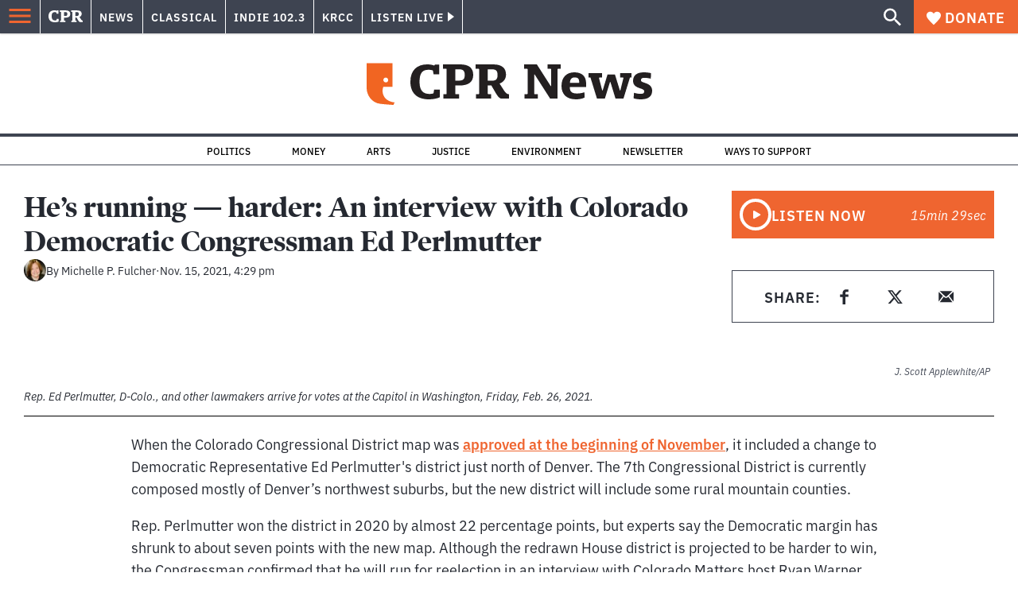

--- FILE ---
content_type: text/html; charset=utf-8
request_url: https://www.cpr.org/2021/11/15/ed-perlmutter-elections-2022-7th-congressional-district/
body_size: 47047
content:
<!DOCTYPE html><html lang="en"><head><meta charSet="UTF-8"/><title>He’s running — harder: An interview with Colorado Democratic Congressman Ed Perlmutter</title><meta name="description" content="The 7th Congressional District is currently composed mostly of Denver’s northwest suburbs, but after redistricting, it will include some rural mountain counties."/><link rel="canonical" href="https://www.cpr.org/2021/11/15/ed-perlmutter-elections-2022-7th-congressional-district/"/><meta name="robots" content="index, follow"/><meta name="article-author" content="Michelle P. Fulcher"/><meta name="article-tags" content="7th Congressional District,Colorado congressional delegation,Colorado politics,Congress,congressional districts,Denver Metro,Ed Perlmutter,Elections 2022,Redistricting"/><meta name="article-type" content="Longform"/><meta name="article:published_time" content="2021-11-15T16:29:36"/><meta name="article:modified_time" content="2021-11-15T16:29:38"/><meta name="viewport" content="width=device-width, initial-scale=1"/><meta name="theme-color" content="#ffffff"/><link rel="apple-touch-icon" sizes="180x180" href="/icons/apple-touch-icon.png"/><link rel="icon" type="image/png" sizes="32x32" href="/icons/favicon-32x32.png"/><link rel="icon" type="image/png" sizes="16x16" href="/icons/favicon-16x16.png"/><meta name="msapplication-TileColor" content="#da532c"/><link rel="icon" href="/favicon.ico"/><meta property="og:locale" content="en_US"/><meta property="og:type" content="article"/><meta property="og:title" content="He’s running — harder: An interview with Colorado Democratic Congressman Ed Perlmutter"/><meta property="og:description" content="The 7th Congressional District is currently composed mostly of Denver’s northwest suburbs, but after redistricting, it will include some rural mountain counties."/><meta property="og:url" content="https://www.cpr.org/2021/11/15/ed-perlmutter-elections-2022-7th-congressional-district/"/><meta property="og:site_name" content="Colorado Public Radio"/><meta property="og:image" content="https://wp-cpr.s3.amazonaws.com/uploads/2021/02/AP21057678673914-scaled-e1614442111547.jpg"/><meta property="og:image:secure_url" content="https://wp-cpr.s3.amazonaws.com/uploads/2021/02/AP21057678673914-scaled-e1614442111547.jpg"/><meta property="og:image:width" content="2560"/><meta property="og:image:height" content="1708"/><meta name="twitter:card" content="summary_large_image"/><meta name="twitter:image" content="https://wp-cpr.s3.amazonaws.com/uploads/2021/02/AP21057678673914-scaled-e1614442111547.jpg?w=800&amp;h=400&amp;q=100&amp;crop=1"/><meta name="parsely-title" content="He’s running — harder: An interview with Colorado Democratic Congressman Ed Perlmutter"/><meta name="parsely-link" content="https://www.cpr.org/2021/11/15/ed-perlmutter-elections-2022-7th-congressional-district/"/><meta name="parsely-type" content="NewsArticle"/><meta name="parsely-image-url" content="https://wp-cpr.s3.amazonaws.com/uploads/2021/02/AP21057678673914-scaled-e1614442111547.jpg"/><meta name="parsely-pub-date" content="2021-11-15 23:29:36"/><meta name="parsely-section" content="Government and Politics"/><meta name="parsely-author" content="Michelle P. Fulcher"/><meta name="parsely-tags" content="7th Congressional District, Colorado congressional delegation, Colorado politics, Congress, congressional districts, Denver Metro, Ed Perlmutter, Elections 2022, Redistricting"/><style>.site-header__brand img{height:100%;max-width:100%}</style><meta name="cpr_section" content="news"/><link rel="preload" as="image" imageSrcSet="https://www.cpr.org/cdn-cgi/image/width=16,quality=75,format=auto/https://wp-cpr.s3.amazonaws.com/uploads/2021/02/AP21057678673914-scaled-e1614442111547.jpg 16w, https://www.cpr.org/cdn-cgi/image/width=32,quality=75,format=auto/https://wp-cpr.s3.amazonaws.com/uploads/2021/02/AP21057678673914-scaled-e1614442111547.jpg 32w, https://www.cpr.org/cdn-cgi/image/width=48,quality=75,format=auto/https://wp-cpr.s3.amazonaws.com/uploads/2021/02/AP21057678673914-scaled-e1614442111547.jpg 48w, https://www.cpr.org/cdn-cgi/image/width=64,quality=75,format=auto/https://wp-cpr.s3.amazonaws.com/uploads/2021/02/AP21057678673914-scaled-e1614442111547.jpg 64w, https://www.cpr.org/cdn-cgi/image/width=96,quality=75,format=auto/https://wp-cpr.s3.amazonaws.com/uploads/2021/02/AP21057678673914-scaled-e1614442111547.jpg 96w, https://www.cpr.org/cdn-cgi/image/width=128,quality=75,format=auto/https://wp-cpr.s3.amazonaws.com/uploads/2021/02/AP21057678673914-scaled-e1614442111547.jpg 128w, https://www.cpr.org/cdn-cgi/image/width=256,quality=75,format=auto/https://wp-cpr.s3.amazonaws.com/uploads/2021/02/AP21057678673914-scaled-e1614442111547.jpg 256w, https://www.cpr.org/cdn-cgi/image/width=392,quality=75,format=auto/https://wp-cpr.s3.amazonaws.com/uploads/2021/02/AP21057678673914-scaled-e1614442111547.jpg 392w, https://www.cpr.org/cdn-cgi/image/width=640,quality=75,format=auto/https://wp-cpr.s3.amazonaws.com/uploads/2021/02/AP21057678673914-scaled-e1614442111547.jpg 640w, https://www.cpr.org/cdn-cgi/image/width=750,quality=75,format=auto/https://wp-cpr.s3.amazonaws.com/uploads/2021/02/AP21057678673914-scaled-e1614442111547.jpg 750w, https://www.cpr.org/cdn-cgi/image/width=828,quality=75,format=auto/https://wp-cpr.s3.amazonaws.com/uploads/2021/02/AP21057678673914-scaled-e1614442111547.jpg 828w, https://www.cpr.org/cdn-cgi/image/width=1080,quality=75,format=auto/https://wp-cpr.s3.amazonaws.com/uploads/2021/02/AP21057678673914-scaled-e1614442111547.jpg 1080w, https://www.cpr.org/cdn-cgi/image/width=1248,quality=75,format=auto/https://wp-cpr.s3.amazonaws.com/uploads/2021/02/AP21057678673914-scaled-e1614442111547.jpg 1248w, https://www.cpr.org/cdn-cgi/image/width=1440,quality=75,format=auto/https://wp-cpr.s3.amazonaws.com/uploads/2021/02/AP21057678673914-scaled-e1614442111547.jpg 1440w, https://www.cpr.org/cdn-cgi/image/width=1920,quality=75,format=auto/https://wp-cpr.s3.amazonaws.com/uploads/2021/02/AP21057678673914-scaled-e1614442111547.jpg 1920w, https://www.cpr.org/cdn-cgi/image/width=2048,quality=75,format=auto/https://wp-cpr.s3.amazonaws.com/uploads/2021/02/AP21057678673914-scaled-e1614442111547.jpg 2048w, https://www.cpr.org/cdn-cgi/image/width=3840,quality=75,format=auto/https://wp-cpr.s3.amazonaws.com/uploads/2021/02/AP21057678673914-scaled-e1614442111547.jpg 3840w" imageSizes="(min-width: 1440px) 1440px, calc(100vw - 4rem)" fetchPriority="high"/><meta name="next-head-count" content="40"/><link rel="preconnect" href="https://use.typekit.net" crossorigin /><link rel="preload" href="https://www.cpr.org/_next/static/css/971c94151b720e22.css" as="style"/><link rel="stylesheet" href="https://www.cpr.org/_next/static/css/971c94151b720e22.css" data-n-g=""/><link rel="preload" href="https://www.cpr.org/_next/static/css/7cc30c4424b4ad9a.css" as="style"/><link rel="stylesheet" href="https://www.cpr.org/_next/static/css/7cc30c4424b4ad9a.css" data-n-p=""/><link rel="preload" href="https://www.cpr.org/_next/static/css/ce00ecf68f7b5582.css" as="style"/><link rel="stylesheet" href="https://www.cpr.org/_next/static/css/ce00ecf68f7b5582.css" data-n-p=""/><noscript data-n-css=""></noscript><script defer="" nomodule="" src="https://www.cpr.org/_next/static/chunks/polyfills-c67a75d1b6f99dc8.js"></script><script src="https://cdn-cookieyes.com/client_data/0b9a5cb2077e065c4482b865/script.js" defer="" data-nscript="beforeInteractive"></script><script src="https://www.cpr.org/_next/static/chunks/webpack-d01cb6d9cbff2946.js" defer=""></script><script src="https://www.cpr.org/_next/static/chunks/framework-1caf3acf629c1378.js" defer=""></script><script src="https://www.cpr.org/_next/static/chunks/main-03d1c7ef0ba50eed.js" defer=""></script><script src="https://www.cpr.org/_next/static/chunks/pages/_app-8a3d494b7e9674fa.js" defer=""></script><script src="https://www.cpr.org/_next/static/chunks/vendors-node_modules_isomorphic-dompurify_browser_js-node_modules_lodash_camelcase_index_js-n-a0dd9f-5b1b582573aba648.js" defer=""></script><script src="https://www.cpr.org/_next/static/chunks/components_layout_index_tsx-dd8bada8cfd35a3d.js" defer=""></script><script src="https://www.cpr.org/_next/static/chunks/utils_data_fetch-server-side-post_ts-utils_data_props_post_ts-aad4f2e8a3181262.js" defer=""></script><script src="https://www.cpr.org/_next/static/chunks/templates_single-post_index_tsx-1fb7d3dd35954270.js" defer=""></script><script src="https://www.cpr.org/_next/static/chunks/pages/%5Byear%5D/%5Bmonth%5D/%5Bday%5D/%5Bslug%5D-02e4a9eafa44a7df.js" defer=""></script><script src="https://www.cpr.org/_next/static/T0STZagIqLewxTa6sMJQl/_buildManifest.js" defer=""></script><script src="https://www.cpr.org/_next/static/T0STZagIqLewxTa6sMJQl/_ssgManifest.js" defer=""></script><style data-href="https://use.typekit.net/oey8agg.css">@import url("https://p.typekit.net/p.css?s=1&k=oey8agg&ht=tk&f=31291.31292.31295.31296.39884.39885.39889.39890.39891&a=19121278&app=typekit&e=css");@font-face{font-family:"poynter-oldstyle-display";src:url("https://use.typekit.net/af/9c977a/00000000000000003b9ae88a/27/l?primer=7cdcb44be4a7db8877ffa5c0007b8dd865b3bbc383831fe2ea177f62257a9191&fvd=i4&v=3") format("woff2"),url("https://use.typekit.net/af/9c977a/00000000000000003b9ae88a/27/d?primer=7cdcb44be4a7db8877ffa5c0007b8dd865b3bbc383831fe2ea177f62257a9191&fvd=i4&v=3") format("woff"),url("https://use.typekit.net/af/9c977a/00000000000000003b9ae88a/27/a?primer=7cdcb44be4a7db8877ffa5c0007b8dd865b3bbc383831fe2ea177f62257a9191&fvd=i4&v=3") format("opentype");font-display:auto;font-style:italic;font-weight:400;font-stretch:normal}@font-face{font-family:"poynter-oldstyle-display";src:url("https://use.typekit.net/af/d3b682/00000000000000003b9ae88b/27/l?primer=7cdcb44be4a7db8877ffa5c0007b8dd865b3bbc383831fe2ea177f62257a9191&fvd=n4&v=3") format("woff2"),url("https://use.typekit.net/af/d3b682/00000000000000003b9ae88b/27/d?primer=7cdcb44be4a7db8877ffa5c0007b8dd865b3bbc383831fe2ea177f62257a9191&fvd=n4&v=3") format("woff"),url("https://use.typekit.net/af/d3b682/00000000000000003b9ae88b/27/a?primer=7cdcb44be4a7db8877ffa5c0007b8dd865b3bbc383831fe2ea177f62257a9191&fvd=n4&v=3") format("opentype");font-display:auto;font-style:normal;font-weight:400;font-stretch:normal}@font-face{font-family:"poynter-oldstyle-display";src:url("https://use.typekit.net/af/1d147a/00000000000000003b9ae88e/27/l?primer=7cdcb44be4a7db8877ffa5c0007b8dd865b3bbc383831fe2ea177f62257a9191&fvd=i7&v=3") format("woff2"),url("https://use.typekit.net/af/1d147a/00000000000000003b9ae88e/27/d?primer=7cdcb44be4a7db8877ffa5c0007b8dd865b3bbc383831fe2ea177f62257a9191&fvd=i7&v=3") format("woff"),url("https://use.typekit.net/af/1d147a/00000000000000003b9ae88e/27/a?primer=7cdcb44be4a7db8877ffa5c0007b8dd865b3bbc383831fe2ea177f62257a9191&fvd=i7&v=3") format("opentype");font-display:auto;font-style:italic;font-weight:700;font-stretch:normal}@font-face{font-family:"poynter-oldstyle-display";src:url("https://use.typekit.net/af/d539ac/00000000000000003b9ae88f/27/l?primer=7cdcb44be4a7db8877ffa5c0007b8dd865b3bbc383831fe2ea177f62257a9191&fvd=n7&v=3") format("woff2"),url("https://use.typekit.net/af/d539ac/00000000000000003b9ae88f/27/d?primer=7cdcb44be4a7db8877ffa5c0007b8dd865b3bbc383831fe2ea177f62257a9191&fvd=n7&v=3") format("woff"),url("https://use.typekit.net/af/d539ac/00000000000000003b9ae88f/27/a?primer=7cdcb44be4a7db8877ffa5c0007b8dd865b3bbc383831fe2ea177f62257a9191&fvd=n7&v=3") format("opentype");font-display:auto;font-style:normal;font-weight:700;font-stretch:normal}@font-face{font-family:"ibm-plex-sans";src:url("https://use.typekit.net/af/785b8c/00000000000000003b9b323f/27/l?primer=7cdcb44be4a7db8877ffa5c0007b8dd865b3bbc383831fe2ea177f62257a9191&fvd=i4&v=3") format("woff2"),url("https://use.typekit.net/af/785b8c/00000000000000003b9b323f/27/d?primer=7cdcb44be4a7db8877ffa5c0007b8dd865b3bbc383831fe2ea177f62257a9191&fvd=i4&v=3") format("woff"),url("https://use.typekit.net/af/785b8c/00000000000000003b9b323f/27/a?primer=7cdcb44be4a7db8877ffa5c0007b8dd865b3bbc383831fe2ea177f62257a9191&fvd=i4&v=3") format("opentype");font-display:auto;font-style:italic;font-weight:400;font-stretch:normal}@font-face{font-family:"ibm-plex-sans";src:url("https://use.typekit.net/af/bca514/00000000000000003b9b323e/27/l?primer=7cdcb44be4a7db8877ffa5c0007b8dd865b3bbc383831fe2ea177f62257a9191&fvd=n4&v=3") format("woff2"),url("https://use.typekit.net/af/bca514/00000000000000003b9b323e/27/d?primer=7cdcb44be4a7db8877ffa5c0007b8dd865b3bbc383831fe2ea177f62257a9191&fvd=n4&v=3") format("woff"),url("https://use.typekit.net/af/bca514/00000000000000003b9b323e/27/a?primer=7cdcb44be4a7db8877ffa5c0007b8dd865b3bbc383831fe2ea177f62257a9191&fvd=n4&v=3") format("opentype");font-display:auto;font-style:normal;font-weight:400;font-stretch:normal}@font-face{font-family:"ibm-plex-sans";src:url("https://use.typekit.net/af/2c3f3c/00000000000000003b9b3242/27/l?primer=7cdcb44be4a7db8877ffa5c0007b8dd865b3bbc383831fe2ea177f62257a9191&fvd=n6&v=3") format("woff2"),url("https://use.typekit.net/af/2c3f3c/00000000000000003b9b3242/27/d?primer=7cdcb44be4a7db8877ffa5c0007b8dd865b3bbc383831fe2ea177f62257a9191&fvd=n6&v=3") format("woff"),url("https://use.typekit.net/af/2c3f3c/00000000000000003b9b3242/27/a?primer=7cdcb44be4a7db8877ffa5c0007b8dd865b3bbc383831fe2ea177f62257a9191&fvd=n6&v=3") format("opentype");font-display:auto;font-style:normal;font-weight:600;font-stretch:normal}@font-face{font-family:"ibm-plex-sans";src:url("https://use.typekit.net/af/af652e/00000000000000003b9b3245/27/l?primer=7cdcb44be4a7db8877ffa5c0007b8dd865b3bbc383831fe2ea177f62257a9191&fvd=i7&v=3") format("woff2"),url("https://use.typekit.net/af/af652e/00000000000000003b9b3245/27/d?primer=7cdcb44be4a7db8877ffa5c0007b8dd865b3bbc383831fe2ea177f62257a9191&fvd=i7&v=3") format("woff"),url("https://use.typekit.net/af/af652e/00000000000000003b9b3245/27/a?primer=7cdcb44be4a7db8877ffa5c0007b8dd865b3bbc383831fe2ea177f62257a9191&fvd=i7&v=3") format("opentype");font-display:auto;font-style:italic;font-weight:700;font-stretch:normal}@font-face{font-family:"ibm-plex-sans";src:url("https://use.typekit.net/af/01f19a/00000000000000003b9b3244/27/l?primer=7cdcb44be4a7db8877ffa5c0007b8dd865b3bbc383831fe2ea177f62257a9191&fvd=n7&v=3") format("woff2"),url("https://use.typekit.net/af/01f19a/00000000000000003b9b3244/27/d?primer=7cdcb44be4a7db8877ffa5c0007b8dd865b3bbc383831fe2ea177f62257a9191&fvd=n7&v=3") format("woff"),url("https://use.typekit.net/af/01f19a/00000000000000003b9b3244/27/a?primer=7cdcb44be4a7db8877ffa5c0007b8dd865b3bbc383831fe2ea177f62257a9191&fvd=n7&v=3") format("opentype");font-display:auto;font-style:normal;font-weight:700;font-stretch:normal}.tk-poynter-oldstyle-display{font-family:"poynter-oldstyle-display",serif}.tk-ibm-plex-sans{font-family:"ibm-plex-sans",sans-serif}</style></head><body class="politics longform education politics health justice news news"><script type="text/javascript">window.__state__ = "%_PREVIEW_STATE_%"; window.__previewid__ = "%_PREVIEW_ID_%";</script><div id="__next"><noscript><iframe src="https://www.googletagmanager.com/ns.html?id=GTM-WDSHF7" height="0" width="0" style="display:none;visibility:hidden;"></iframe></noscript><header class="site-header"><a class="skip-link screen-reader-text" href="/2021/11/15/ed-perlmutter-elections-2022-7th-congressional-district/#maincontent">Skip to content</a><div class="legacy-slim-navigation legacy-slim-navigation--longform"><div class="legacy-slim-navigation__inner"><div class="legacy-slim-navigation__links"><button type="button" class="legacy-slim-navigation__hamburger" aria-controls="primary-navigation" aria-expanded="false" aria-label="Open Menu"><svg xmlns="http://www.w3.org/2000/svg" viewBox="0 0 24 24"><path fill="none" d="M0 0h24v24H0z"></path><path d="M3 18h18v-2H3zm0-5h18v-2H3zm0-7v2h18V6z"></path></svg></button><a class="legacy-slim-navigation__sm-logo legacy-slim-navigation__sm-logo--news" aria-label="CPR" href="/"><svg xmlns="http://www.w3.org/2000/svg" viewBox="0 0 43 15" class="legacy-slim-logo legacy-slim-logo--cpr"><path fill="#FFF" fill-rule="evenodd" d="M12.793 10.853v3.243c-1.021.507-2.798.904-4.73.904C2.71 15 0 12.132 0 7.456 0 2.647 2.776 0 7.33 0c1.155 0 2.332.199 3.02.507l.333-.397h1.888v4.125h-2.487l-.29-1.61c-.288-.154-1.154-.309-1.931-.309-2.377 0-3.887 1.081-3.887 5.14 0 3.882 1.621 5.228 4.309 5.228.622 0 1.488-.133 1.754-.243l.289-1.588zm8.396 2.051v1.875h-6.708v-1.875h1.178l.177-.176V2.162l-.177-.177h-1.377V.11H21.7c3.998 0 5.62 1.743 5.62 4.522 0 3.067-2.066 4.544-5.909 4.544h-1.843v3.552l.2.176zm-1.621-5.823H21.3c1.777 0 2.377-.816 2.377-2.449 0-1.588-.622-2.404-2.377-2.404h-1.732V7.08zM43 14.779h-3.532c-.666-.176-1.465-.97-2.554-2.911L35.293 9.11h-1.555v3.618l.2.176h1.266v1.875h-6.552v-1.875h1.177l.178-.176V2.162l-.178-.177h-1.377V.11h7.596c4.065 0 5.642 1.765 5.642 4.39 0 1.875-1.089 3.22-2.799 3.838l1.466 2.25c1.2 1.875 1.666 2.316 2.643 2.316zm-9.262-7.654h1.844c1.888 0 2.443-.838 2.443-2.449 0-1.588-.533-2.448-2.399-2.448h-1.888z"></path></svg></a><div class="legacy-menu legacy-menu--slim-nav"><ul class="legacy-menu__list"><li class="legacy-menu-item menuItem menuItem__slim-nav--0 legacy-menu-item--slim-nav news"><a class="legacy-menu-item__link" href="https://www.cpr.org/news/">News</a></li><li class="legacy-menu-item menuItem menuItem__slim-nav--1 legacy-menu-item--slim-nav classical"><a class="legacy-menu-item__link" href="https://www.cpr.org/classical/">Classical</a></li><li class="legacy-menu-item menuItem menuItem__slim-nav--2 legacy-menu-item--slim-nav indie"><a class="legacy-menu-item__link" href="https://www.cpr.org/indie/">Indie 102.3</a></li><li class="legacy-menu-item menuItem menuItem__slim-nav--3 legacy-menu-item--slim-nav krcc"><a class="legacy-menu-item__link" href="https://www.cpr.org/krcc/">KRCC</a></li></ul></div><div class="legacy-listen-live"><button type="button" class="legacy-listen-live__button" aria-expanded="false" aria-controls="legacy-listen-live-content"><span class="legacy-listen-live__button-text">Listen Live</span><span class="legacy-listen-live__arrow"></span></button><div id="legacy-listen-live-content" class="legacy-listen-live__content" aria-hidden="true"><ul class="legacy-listen-live__streams"><li class="navigation-stream-box news"><div class="navigation-stream-box__wrapper"><svg class="spinner-icon" viewBox="0 0 24 24" fill="none" xmlns="http://www.w3.org/2000/svg" aria-hidden="true" focusable="false" width="2rem" height="2rem"><path class="spinner-icon__opaque" d="M12 3v2.21a6.792 6.792 0 0 0-6.463 4.704 6.784 6.784 0 0 0-.259 3.049A6.791 6.791 0 0 0 18.79 12H21a9 9 0 1 1-9-9Z" fill="currentcolor"></path><path class="spinner-icon__transparent" d="M12 3v2.21a6.792 6.792 0 0 0-6.463 4.704 6.784 6.784 0 0 0-.259 3.049A6.791 6.791 0 0 0 18.79 12H21a9 9 0 1 1-9-9Z" fill-opacity=".5" fill="currentcolor"></path></svg></div></li><li class="navigation-stream-box classical"><div class="navigation-stream-box__wrapper"><svg class="spinner-icon" viewBox="0 0 24 24" fill="none" xmlns="http://www.w3.org/2000/svg" aria-hidden="true" focusable="false" width="2rem" height="2rem"><path class="spinner-icon__opaque" d="M12 3v2.21a6.792 6.792 0 0 0-6.463 4.704 6.784 6.784 0 0 0-.259 3.049A6.791 6.791 0 0 0 18.79 12H21a9 9 0 1 1-9-9Z" fill="currentcolor"></path><path class="spinner-icon__transparent" d="M12 3v2.21a6.792 6.792 0 0 0-6.463 4.704 6.784 6.784 0 0 0-.259 3.049A6.791 6.791 0 0 0 18.79 12H21a9 9 0 1 1-9-9Z" fill-opacity=".5" fill="currentcolor"></path></svg></div></li><li class="navigation-stream-box indie"><div class="navigation-stream-box__wrapper"><svg class="spinner-icon" viewBox="0 0 24 24" fill="none" xmlns="http://www.w3.org/2000/svg" aria-hidden="true" focusable="false" width="2rem" height="2rem"><path class="spinner-icon__opaque" d="M12 3v2.21a6.792 6.792 0 0 0-6.463 4.704 6.784 6.784 0 0 0-.259 3.049A6.791 6.791 0 0 0 18.79 12H21a9 9 0 1 1-9-9Z" fill="currentcolor"></path><path class="spinner-icon__transparent" d="M12 3v2.21a6.792 6.792 0 0 0-6.463 4.704 6.784 6.784 0 0 0-.259 3.049A6.791 6.791 0 0 0 18.79 12H21a9 9 0 1 1-9-9Z" fill-opacity=".5" fill="currentcolor"></path></svg></div></li><li class="navigation-stream-box krcc"><div class="navigation-stream-box__wrapper"><svg class="spinner-icon" viewBox="0 0 24 24" fill="none" xmlns="http://www.w3.org/2000/svg" aria-hidden="true" focusable="false" width="2rem" height="2rem"><path class="spinner-icon__opaque" d="M12 3v2.21a6.792 6.792 0 0 0-6.463 4.704 6.784 6.784 0 0 0-.259 3.049A6.791 6.791 0 0 0 18.79 12H21a9 9 0 1 1-9-9Z" fill="currentcolor"></path><path class="spinner-icon__transparent" d="M12 3v2.21a6.792 6.792 0 0 0-6.463 4.704 6.784 6.784 0 0 0-.259 3.049A6.791 6.791 0 0 0 18.79 12H21a9 9 0 1 1-9-9Z" fill-opacity=".5" fill="currentcolor"></path></svg></div></li></ul><div class="legacy-listen-live__footer"><a class="legacy-listen-live__help-button legacy-button legacy-button--secondary" href="/listen/help/">Need help?</a></div></div></div></div><div class="legacy-slim-navigation__search-donate"><button type="button" class="legacy-search-button" aria-label="Show search bar"><svg xmlns="http://www.w3.org/2000/svg" viewBox="0 0 22 23"><path fill="#FFF" d="M8.198 14.36q2.36 0 4.011-1.65 1.652-1.653 1.652-4.012t-1.652-4.01-4.01-1.652q-2.36 0-4.011 1.652t-1.652 4.01q0 2.36 1.652 4.011t4.01 1.652zm7.55 0L22 20.614 20.113 22.5l-6.252-6.252v-1.003l-.354-.354q-2.241 1.947-5.309 1.947-3.42 0-5.81-2.36Q.001 12.121 0 8.699q0-3.42 2.389-5.81Q4.776.501 8.199.5q3.42 0 5.78 2.389 2.358 2.388 2.359 5.81 0 3.067-1.947 5.308l.354.354z"></path></svg></button><a class="donateButton legacy-donate-button slimNavDonateButton legacy-button legacy-button--with-icon" href="https://donate.cpr.org/give"><span class="legacy-donate-button__icon"><svg xmlns="http://www.w3.org/2000/svg" width="18" height="18" viewBox="0 0 24 24"><path d="M12 4.248C8.852-1.154 0 .423 0 7.192 0 11.853 5.571 16.619 12 23c6.43-6.381 12-11.147 12-15.808C24 .4 15.125-1.114 12 4.248"></path></svg></span>Donate</a></div></div><div class="legacy-search-bar"><form class="legacy-search-bar__form"><div class="legacy-input-text legacy-search-bar__input"><label class="label_label__it4oV legacy-input-text__label" for=":R1iaum:">Search</label><input class="legacy-input-text__input" name="s" placeholder="Search…" type="text" id=":R1iaum:" value=""/></div><button type="submit" aria-label="Submit search" class="legacy-search-bar__submit"><svg xmlns="http://www.w3.org/2000/svg" viewBox="0 0 22 23"><path fill="#FFF" d="M8.198 14.36q2.36 0 4.011-1.65 1.652-1.653 1.652-4.012t-1.652-4.01-4.01-1.652q-2.36 0-4.011 1.652t-1.652 4.01q0 2.36 1.652 4.011t4.01 1.652zm7.55 0L22 20.614 20.113 22.5l-6.252-6.252v-1.003l-.354-.354q-2.241 1.947-5.309 1.947-3.42 0-5.81-2.36Q.001 12.121 0 8.699q0-3.42 2.389-5.81Q4.776.501 8.199.5q3.42 0 5.78 2.389 2.358 2.388 2.359 5.81 0 3.067-1.947 5.308l.354.354z"></path></svg></button></form></div></div><div class="legacy-primary-navigation"><div class="legacy-primary-navigation__outer" data-open="false" aria-hidden="true" id="primary-navigation"><div class="legacy-primary-navigation__wrapper"><button class="legacy-primary-navigation__button-close" type="button" aria-controls="primary-navigation" aria-expanded="false"><svg xmlns="http://www.w3.org/2000/svg" width="20" height="21"><path fill="#EF6530" fill-rule="evenodd" d="m19.597 2.837-7.707 7.706 7.707 7.707-1.943 1.943-7.707-7.707-7.706 7.707L.298 18.25l7.707-7.707L.298 2.837 2.24.894 9.947 8.6 17.654.894z"></path></svg><span>Close Primary Navigation</span></button><div class="legacy-search-bar legacy-search-bar--primary-nav"><form class="legacy-search-bar__form"><div class="legacy-input-text legacy-search-bar__input"><label class="label_label__it4oV legacy-input-text__label" for=":R6baum:">Search</label><input class="legacy-input-text__input" name="s" placeholder="Search…" type="text" id=":R6baum:" value=""/></div><button type="submit" aria-label="Submit search" class="legacy-search-bar__submit"><svg xmlns="http://www.w3.org/2000/svg" viewBox="0 0 22 23"><path fill="#FFF" d="M8.198 14.36q2.36 0 4.011-1.65 1.652-1.653 1.652-4.012t-1.652-4.01-4.01-1.652q-2.36 0-4.011 1.652t-1.652 4.01q0 2.36 1.652 4.011t4.01 1.652zm7.55 0L22 20.614 20.113 22.5l-6.252-6.252v-1.003l-.354-.354q-2.241 1.947-5.309 1.947-3.42 0-5.81-2.36Q.001 12.121 0 8.699q0-3.42 2.389-5.81Q4.776.501 8.199.5q3.42 0 5.78 2.389 2.358 2.388 2.359 5.81 0 3.067-1.947 5.308l.354.354z"></path></svg></button></form></div><nav class="legacy-primary-navigation__menu"><div class="legacy-primary-navigation-menu"><ul class="legacy-primary-navigation-menu__list"><li class="legacy-primary-navigation-menu-item"><div class="legacy-primary-navigation-menu-item__content"><a class="legacy-primary-navigation-menu-item__link" href="https://www.cpr.org/category/politics/">Politics</a></div></li><li class="legacy-primary-navigation-menu-item"><div class="legacy-primary-navigation-menu-item__content"><a class="legacy-primary-navigation-menu-item__link" href="https://www.cpr.org/category/environment/">Environment</a></div></li><li class="legacy-primary-navigation-menu-item"><div class="legacy-primary-navigation-menu-item__content"><a class="legacy-primary-navigation-menu-item__link" href="https://www.cpr.org/category/justice/">Justice</a></div></li><li class="legacy-primary-navigation-menu-item"><div class="legacy-primary-navigation-menu-item__content"><a class="legacy-primary-navigation-menu-item__link" href="https://www.cpr.org/category/arts/">Arts</a></div></li><li class="legacy-primary-navigation-menu-item"><div class="legacy-primary-navigation-menu-item__content"><a class="legacy-primary-navigation-menu-item__link" href="https://www.cpr.org/category/music/">Music</a><button class="legacy-primary-navigation-menu-item__submenu-button" type="button" aria-expanded="false" aria-controls="submenu-787484" aria-label="Toggle submenu for Music"><svg xmlns="http://www.w3.org/2000/svg" width="14" height="15"><path fill="#EF6530" fill-rule="evenodd" d="M13.432 8.502H7.75v5.921H5.886v-5.92H.204V6.558h5.682V.64H7.75v5.92h5.682z"></path></svg></button></div><div id="submenu-787484" class="legacy-primary-navigation-menu-item__height-container" aria-hidden="true"><div class="legacy-primary-navigation-menu-item__slide-container"><div class="legacy-primary-navigation-menu legacy-primary-navigation-menu--submenu"><ul class="legacy-primary-navigation-menu__list"><li class="legacy-primary-navigation-menu-item"><div class="legacy-primary-navigation-menu-item__content"><a class="legacy-primary-navigation-menu-item__link" href="http://cpr.org/classical">Classical</a></div></li><li class="legacy-primary-navigation-menu-item"><div class="legacy-primary-navigation-menu-item__content"><a class="legacy-primary-navigation-menu-item__link" href="http://cpr.org/indie">Indie 102.3</a></div></li></ul></div></div></div></li><li class="legacy-primary-navigation-menu-item"><div class="legacy-primary-navigation-menu-item__content"><a class="legacy-primary-navigation-menu-item__link" href="https://www.cpr.org/category/money/">Economy</a></div></li><li class="legacy-primary-navigation-menu-item"><div class="legacy-primary-navigation-menu-item__content"><a class="legacy-primary-navigation-menu-item__link" href="https://www.cpr.org/category/education/">Education</a></div></li><li class="legacy-primary-navigation-menu-item"><div class="legacy-primary-navigation-menu-item__content"><a class="legacy-primary-navigation-menu-item__link" href="https://denverite.com/">Denver</a></div></li><li class="legacy-primary-navigation-menu-item"><div class="legacy-primary-navigation-menu-item__content"><a class="legacy-primary-navigation-menu-item__link" href="https://www.cpr.org/krcc/">Southern Colorado</a></div></li><li class="legacy-primary-navigation-menu-item"><div class="legacy-primary-navigation-menu-item__content"><a class="legacy-primary-navigation-menu-item__link" href="/ways-to-listen/">Audio &amp; Radio</a><button class="legacy-primary-navigation-menu-item__submenu-button" type="button" aria-expanded="false" aria-controls="submenu-720811" aria-label="Toggle submenu for Audio &amp; Radio"><svg xmlns="http://www.w3.org/2000/svg" width="14" height="15"><path fill="#EF6530" fill-rule="evenodd" d="M13.432 8.502H7.75v5.921H5.886v-5.92H.204V6.558h5.682V.64H7.75v5.92h5.682z"></path></svg></button></div><div id="submenu-720811" class="legacy-primary-navigation-menu-item__height-container" aria-hidden="true"><div class="legacy-primary-navigation-menu-item__slide-container"><div class="legacy-primary-navigation-menu legacy-primary-navigation-menu--submenu"><ul class="legacy-primary-navigation-menu__list"><li class="legacy-primary-navigation-menu-item"><div class="legacy-primary-navigation-menu-item__content"><a class="legacy-primary-navigation-menu-item__link" href="https://www.cpr.org/ways-to-listen/">Ways to Listen</a></div></li><li class="legacy-primary-navigation-menu-item"><div class="legacy-primary-navigation-menu-item__content"><a class="legacy-primary-navigation-menu-item__link" href="https://www.cpr.org/shows-and-podcasts/">Shows and Podcasts</a></div></li><li class="legacy-primary-navigation-menu-item"><div class="legacy-primary-navigation-menu-item__content"><a class="legacy-primary-navigation-menu-item__link" href="https://www.cpr.org/news/schedule/">CPR News Radio Schedule</a></div></li><li class="legacy-primary-navigation-menu-item"><div class="legacy-primary-navigation-menu-item__content"><a class="legacy-primary-navigation-menu-item__link" href="https://www.cpr.org/classical/">CPR Classical</a></div></li><li class="legacy-primary-navigation-menu-item"><div class="legacy-primary-navigation-menu-item__content"><a class="legacy-primary-navigation-menu-item__link" href="https://www.cpr.org/indie/">Indie 102.3</a></div></li></ul></div></div></div></li><li class="legacy-primary-navigation-menu-item"><div class="legacy-primary-navigation-menu-item__content"><a class="legacy-primary-navigation-menu-item__link" href="https://www.cpr.org/sign-up-for-cprs-newsletters/">Newsletters</a><button class="legacy-primary-navigation-menu-item__submenu-button" type="button" aria-expanded="false" aria-controls="submenu-720817" aria-label="Toggle submenu for Newsletters"><svg xmlns="http://www.w3.org/2000/svg" width="14" height="15"><path fill="#EF6530" fill-rule="evenodd" d="M13.432 8.502H7.75v5.921H5.886v-5.92H.204V6.558h5.682V.64H7.75v5.92h5.682z"></path></svg></button></div><div id="submenu-720817" class="legacy-primary-navigation-menu-item__height-container" aria-hidden="true"><div class="legacy-primary-navigation-menu-item__slide-container"><div class="legacy-primary-navigation-menu legacy-primary-navigation-menu--submenu"><ul class="legacy-primary-navigation-menu__list"><li class="legacy-primary-navigation-menu-item"><div class="legacy-primary-navigation-menu-item__content"><a class="legacy-primary-navigation-menu-item__link" href="https://www.cpr.org/sign-up-for-cprs-newsletters/">All Newsletters</a></div></li><li class="legacy-primary-navigation-menu-item"><div class="legacy-primary-navigation-menu-item__content"><a class="legacy-primary-navigation-menu-item__link" href="https://www.cpr.org/lookout-signup/">The Lookout</a></div></li><li class="legacy-primary-navigation-menu-item"><div class="legacy-primary-navigation-menu-item__content"><a class="legacy-primary-navigation-menu-item__link" href="https://denverite.com/newsletter-signup/">Denverite</a></div></li></ul></div></div></div></li><li class="legacy-primary-navigation-menu-item"><div class="legacy-primary-navigation-menu-item__content"><a class="legacy-primary-navigation-menu-item__link" href="https://www.cpr.org/about/">About CPR</a><button class="legacy-primary-navigation-menu-item__submenu-button" type="button" aria-expanded="false" aria-controls="submenu-720821" aria-label="Toggle submenu for About CPR"><svg xmlns="http://www.w3.org/2000/svg" width="14" height="15"><path fill="#EF6530" fill-rule="evenodd" d="M13.432 8.502H7.75v5.921H5.886v-5.92H.204V6.558h5.682V.64H7.75v5.92h5.682z"></path></svg></button></div><div id="submenu-720821" class="legacy-primary-navigation-menu-item__height-container" aria-hidden="true"><div class="legacy-primary-navigation-menu-item__slide-container"><div class="legacy-primary-navigation-menu legacy-primary-navigation-menu--submenu"><ul class="legacy-primary-navigation-menu__list"><li class="legacy-primary-navigation-menu-item"><div class="legacy-primary-navigation-menu-item__content"><a class="legacy-primary-navigation-menu-item__link" href="/about/">Mission &amp; Vision</a></div></li><li class="legacy-primary-navigation-menu-item"><div class="legacy-primary-navigation-menu-item__content"><a class="legacy-primary-navigation-menu-item__link" href="/about/staff/">Staff &amp; Hosts</a></div></li><li class="legacy-primary-navigation-menu-item"><div class="legacy-primary-navigation-menu-item__content"><a class="legacy-primary-navigation-menu-item__link" href="/careers/">Careers</a></div></li><li class="legacy-primary-navigation-menu-item"><div class="legacy-primary-navigation-menu-item__content"><a class="legacy-primary-navigation-menu-item__link" href="/about/diversity-equity-and-inclusion-at-colorado-public-radio/">Staff DEI Report</a></div></li><li class="legacy-primary-navigation-menu-item"><div class="legacy-primary-navigation-menu-item__content"><a class="legacy-primary-navigation-menu-item__link" href="https://www.cpr.org/about/recent-awards/">Recent Awards</a></div></li><li class="legacy-primary-navigation-menu-item"><div class="legacy-primary-navigation-menu-item__content"><a class="legacy-primary-navigation-menu-item__link" href="/press-releases/">Press Room</a></div></li><li class="legacy-primary-navigation-menu-item"><div class="legacy-primary-navigation-menu-item__content"><a class="legacy-primary-navigation-menu-item__link" href="https://www.cpr.org/about/contact/">Contact Us</a></div></li></ul></div></div></div></li><li class="legacy-primary-navigation-menu-item"><div class="legacy-primary-navigation-menu-item__content"><a class="legacy-primary-navigation-menu-item__link" href="https://www.cpr.org/support/">Ways to support</a><button class="legacy-primary-navigation-menu-item__submenu-button" type="button" aria-expanded="false" aria-controls="submenu-720828" aria-label="Toggle submenu for Ways to support"><svg xmlns="http://www.w3.org/2000/svg" width="14" height="15"><path fill="#EF6530" fill-rule="evenodd" d="M13.432 8.502H7.75v5.921H5.886v-5.92H.204V6.558h5.682V.64H7.75v5.92h5.682z"></path></svg></button></div><div id="submenu-720828" class="legacy-primary-navigation-menu-item__height-container" aria-hidden="true"><div class="legacy-primary-navigation-menu-item__slide-container"><div class="legacy-primary-navigation-menu legacy-primary-navigation-menu--submenu"><ul class="legacy-primary-navigation-menu__list"><li class="legacy-primary-navigation-menu-item"><div class="legacy-primary-navigation-menu-item__content"><a class="legacy-primary-navigation-menu-item__link" href="/support/">All the ways to give!</a></div></li><li class="legacy-primary-navigation-menu-item"><div class="legacy-primary-navigation-menu-item__content"><a class="legacy-primary-navigation-menu-item__link" href="https://donate.cpr.org/user">Login to the Member Center</a></div></li><li class="legacy-primary-navigation-menu-item"><div class="legacy-primary-navigation-menu-item__content"><a class="legacy-primary-navigation-menu-item__link" href="https://donate.cpr.org/give">Make a donation</a></div></li><li class="legacy-primary-navigation-menu-item"><div class="legacy-primary-navigation-menu-item__content"><a class="legacy-primary-navigation-menu-item__link" href="/support/vehicle-donations/">Donate your car</a></div></li><li class="legacy-primary-navigation-menu-item"><div class="legacy-primary-navigation-menu-item__content"><a class="legacy-primary-navigation-menu-item__link" href="/sponsorship/">Corporate sponsorship</a></div></li><li class="legacy-primary-navigation-menu-item"><div class="legacy-primary-navigation-menu-item__content"><a class="legacy-primary-navigation-menu-item__link" href="https://shop.cpr.org/">CPR Shop</a></div></li></ul></div></div></div></li></ul></div></nav></div></div><button class="legacy-primary-navigation__overlay" data-open="false" type="button" aria-controls="primary-navigation" aria-expanded="false"><span>Close Primary Navigation</span></button></div><div class="legacy-header"><div class="legacy-header__header-top"><div class="legacy-container legacy-header__header-content legacy-container--size-xxl" id=""><a class="legacy-header__logo" aria-label="Colorado Public Radio" href="/news/"><div class="legacy-logo legacy-logo--primary legacy-logo--news"><svg xmlns="http://www.w3.org/2000/svg" viewBox="0 0 359 53" class="legacy-logo__news-logo"><path fill="#231F20" d="M92 43.347C89.045 44.835 83.906 46 78.317 46 62.837 46 55 37.588 55 23.87 55 9.765 63.029 2 76.198 2c3.34 0 6.743.582 8.736 1.488l.962-1.165h5.46v12.1h-7.193L83.327 9.7c-.835-.452-3.34-.906-5.588-.906-6.873 0-11.242 3.17-11.242 15.077 0 11.388 4.689 15.335 12.462 15.335 1.799 0 4.305-.388 5.076-.713l.834-4.657H92zm24.457-20.914c5.178 0 6.926-2.392 6.926-7.177 0-4.656-1.812-7.048-6.926-7.048h-5.05v14.225zM116.133 45h-19.55v-5.495h3.431l.517-.518V8.013l-.517-.518H96V2h21.622C129.274 2 134 7.108 134 15.256c0 8.988-6.02 13.32-17.22 13.32h-5.373v10.41l.583.519h4.143zm41.449-22.438c5.451 0 7.054-2.457 7.054-7.177 0-4.656-1.539-7.177-6.925-7.177h-5.45v14.354zM168.805 45c-1.925-.518-4.233-2.846-7.376-8.536l-4.68-8.082h-4.488v10.605l.577.516h3.655V45h-18.916v-5.497h3.398l.513-.516V8.013l-.513-.518H137V2h21.93c11.734 0 16.285 5.172 16.285 12.867 0 5.497-3.142 9.441-8.078 11.251l4.233 6.595c3.461 5.497 4.807 6.79 7.63 6.79V45zM244 7.495h-3.345l-.579.518V45h-9.393l-19.43-30.327h-.579v24.314l.515.516h4.054V45h-16.664v-5.497h3.41l.514-.516V8.013l-.515-.518H198V2h16.02l17.37 27.223h.579V8.013l-.515-.518h-3.988V2H244zm11.568 17.871h11.657v-1.168c0-3.893-1.471-5.774-5.508-5.774-4.162 0-5.829 2.14-6.149 6.942m18.51 18.427C271.195 45.221 267.096 46 263.19 46 251.34 46 245 39.576 245 29.13 245 18.164 251.469 12 261.14 12 271.388 12 276 17.514 276 26.274c0 1.104 0 2.985-.129 4.282h-20.43c0 5.645 2.498 8.112 9.094 8.112 3.396 0 7.237-.78 9.288-1.688zM333 18.397h-1.863L322.918 45h-10.016l-6.356-20.762h-.578L299.547 45h-9.953l-8.218-26.603H279V13h16.95v5.397h-3.209l-.58.826 4.048 15.619h.578l6.098-20.128h9.311l6.228 20.128h.578l3.916-15.62-.578-.825h-3.595V13H333zm24.295 1.649c-1.327-.52-5.18-1.104-7.643-1.104-3.663 0-4.737.908-4.737 3.18 0 3.893 14.085 2.271 14.085 13.106C359 41.781 354.515 46 344.978 46c-3.41 0-7.01-.455-9.347-1.299l.569-7.006c1.705.713 5.622 1.362 7.768 1.362 3.98 0 5.052-.844 5.052-3.245 0-4.736-14.02-2.465-14.02-13.106C335 16.217 339.295 12 348.579 12c3.095 0 6.757.389 8.968 1.103z" class="cpr-logo-news_svg__text"></path><path fill="#F16522" d="M32.573.472v29.78l-11.58.018s-2.774 6.004 1.076 12.474c3.853 6.472 13.086 7.133 13.086 7.133L33.705 53s-4.24-.132-16.185-1.298C5.58 50.537.048 39.541.051 32.292.051 25.626.008 4.325.001.96L0 .51zM24.04 18.611c-1.66-.004-3.012 1.354-3.01 3.029-.002 1.67 1.346 3.028 3 3.026a3.014 3.014 0 0 0 3.01-3.033c0-1.662-1.345-3.025-3-3.022"></path></svg></div></a></div></div><div class="legacy-header__header-bottom"><div class="legacy-container legacy-header__header-content legacy-container--size-xxl" id=""><nav class="legacy-header__header-navigation" aria-label="Header Navigation"><ul class="menu"><li class="menu-item"><a href="https://www.cpr.org/category/politics/">Politics</a></li><li class="menu-item"><a href="https://www.cpr.org/category/money/">Money</a></li><li class="menu-item"><a href="https://www.cpr.org/category/arts/">Arts</a></li><li class="menu-item"><a href="https://www.cpr.org/category/justice/">Justice</a></li><li class="menu-item"><a href="https://www.cpr.org/category/environment/">Environment</a></li><li class="menu-item"><a href="/lookout-signup/">Newsletter</a></li><li class="menu-item"><a href="/support/">Ways to support</a></li></ul></nav></div></div></div></header><main id="maincontent" class="main-content"><div class="main post post--post post--591009 post--longform post--is-longform"><div class="legacy-container article-header legacy-container--size-xxl" id=""><header class="article-header__header"><div class="article-header__content"><h1 class="legacy-heading article-header__heading legacy-heading--step-up-three"><span>He’s running — harder: An interview with Colorado Democratic Congressman Ed Perlmutter</span></h1><div class="article-header__meta"><div class="byline"><div class="byline__avatar"><img alt="" loading="lazy" width="84" height="84" decoding="async" data-nimg="1" style="color:transparent" sizes="28px" srcSet="https://www.cpr.org/cdn-cgi/image/width=16,quality=75,format=auto/https://wp-cpr.s3.amazonaws.com/uploads/2019/05/2016.cpr-staff-michelle-fulcher-square-for-web-creditcpr.jpg 16w, https://www.cpr.org/cdn-cgi/image/width=32,quality=75,format=auto/https://wp-cpr.s3.amazonaws.com/uploads/2019/05/2016.cpr-staff-michelle-fulcher-square-for-web-creditcpr.jpg 32w, https://www.cpr.org/cdn-cgi/image/width=48,quality=75,format=auto/https://wp-cpr.s3.amazonaws.com/uploads/2019/05/2016.cpr-staff-michelle-fulcher-square-for-web-creditcpr.jpg 48w, https://www.cpr.org/cdn-cgi/image/width=64,quality=75,format=auto/https://wp-cpr.s3.amazonaws.com/uploads/2019/05/2016.cpr-staff-michelle-fulcher-square-for-web-creditcpr.jpg 64w, https://www.cpr.org/cdn-cgi/image/width=96,quality=75,format=auto/https://wp-cpr.s3.amazonaws.com/uploads/2019/05/2016.cpr-staff-michelle-fulcher-square-for-web-creditcpr.jpg 96w, https://www.cpr.org/cdn-cgi/image/width=128,quality=75,format=auto/https://wp-cpr.s3.amazonaws.com/uploads/2019/05/2016.cpr-staff-michelle-fulcher-square-for-web-creditcpr.jpg 128w, https://www.cpr.org/cdn-cgi/image/width=256,quality=75,format=auto/https://wp-cpr.s3.amazonaws.com/uploads/2019/05/2016.cpr-staff-michelle-fulcher-square-for-web-creditcpr.jpg 256w, https://www.cpr.org/cdn-cgi/image/width=392,quality=75,format=auto/https://wp-cpr.s3.amazonaws.com/uploads/2019/05/2016.cpr-staff-michelle-fulcher-square-for-web-creditcpr.jpg 392w, https://www.cpr.org/cdn-cgi/image/width=640,quality=75,format=auto/https://wp-cpr.s3.amazonaws.com/uploads/2019/05/2016.cpr-staff-michelle-fulcher-square-for-web-creditcpr.jpg 640w, https://www.cpr.org/cdn-cgi/image/width=750,quality=75,format=auto/https://wp-cpr.s3.amazonaws.com/uploads/2019/05/2016.cpr-staff-michelle-fulcher-square-for-web-creditcpr.jpg 750w, https://www.cpr.org/cdn-cgi/image/width=828,quality=75,format=auto/https://wp-cpr.s3.amazonaws.com/uploads/2019/05/2016.cpr-staff-michelle-fulcher-square-for-web-creditcpr.jpg 828w, https://www.cpr.org/cdn-cgi/image/width=1080,quality=75,format=auto/https://wp-cpr.s3.amazonaws.com/uploads/2019/05/2016.cpr-staff-michelle-fulcher-square-for-web-creditcpr.jpg 1080w, https://www.cpr.org/cdn-cgi/image/width=1248,quality=75,format=auto/https://wp-cpr.s3.amazonaws.com/uploads/2019/05/2016.cpr-staff-michelle-fulcher-square-for-web-creditcpr.jpg 1248w, https://www.cpr.org/cdn-cgi/image/width=1440,quality=75,format=auto/https://wp-cpr.s3.amazonaws.com/uploads/2019/05/2016.cpr-staff-michelle-fulcher-square-for-web-creditcpr.jpg 1440w, https://www.cpr.org/cdn-cgi/image/width=1920,quality=75,format=auto/https://wp-cpr.s3.amazonaws.com/uploads/2019/05/2016.cpr-staff-michelle-fulcher-square-for-web-creditcpr.jpg 1920w, https://www.cpr.org/cdn-cgi/image/width=2048,quality=75,format=auto/https://wp-cpr.s3.amazonaws.com/uploads/2019/05/2016.cpr-staff-michelle-fulcher-square-for-web-creditcpr.jpg 2048w, https://www.cpr.org/cdn-cgi/image/width=3840,quality=75,format=auto/https://wp-cpr.s3.amazonaws.com/uploads/2019/05/2016.cpr-staff-michelle-fulcher-square-for-web-creditcpr.jpg 3840w" src="https://www.cpr.org/cdn-cgi/image/width=3840,quality=75,format=auto/https://wp-cpr.s3.amazonaws.com/uploads/2019/05/2016.cpr-staff-michelle-fulcher-square-for-web-creditcpr.jpg"/></div><div class="byline__authors"><span>By<!-- --> </span><span class="byline__author"><a class="byline__author-link" href="https://www.cpr.org/author/michelle-p-fulcher/">Michelle P. Fulcher</a></span></div><span class="byline__separator"> · </span><time dateTime="2021-11-15T16:29:36">Nov. 15, 2021, 4:29 pm</time></div></div></div><div class="article-header__sidebar"><div class="block-listen-now"><button class="play-pause-button play-pause-button--scale" type="button" aria-label="Play audio"><svg viewBox="0 0 24 24" fill="none" xmlns="http://www.w3.org/2000/svg" aria-hidden="true" focusable="false" width="34" height="34"><path d="M19 11.3316C19.6667 11.7165 19.6667 12.6788 19 13.0637L10 18.2598C9.33333 18.6447 8.5 18.1636 8.5 17.3938L8.5 7.00149C8.5 6.23169 9.33333 5.75057 10 6.13547L19 11.3316Z" fill="currentcolor"></path></svg></button><div class="listen-now__title">Listen Now</div><div class="listen-now__duration">15min 29sec</div></div><div class="legacy-social-list"><span class="legacy-social-list__share-text">Share:</span><ul class="legacy-social-list__list"><li class="legacy-social-list-item"><a class="legacy-social-list-item__link engagement__share--facebook" aria-label="Share on facebook" target="_blank" data-gtm-share="facebook" href="https://www.facebook.com/sharer.php/?u=https%3A%2F%2Fwww.cpr.org%2F2021%2F11%2F15%2Fed-perlmutter-elections-2022-7th-congressional-district%2F"><svg xmlns="http://www.w3.org/2000/svg" aria-hidden="true" viewBox="0 0 24 24"><path fill="currentcolor" d="M14.182 6.09c-.364 0-.727.365-.727 1v2H17v3h-3.636V21H10v-8.818H7v-3h3V7.455C10 4.909 11.818 3 14.182 3H17v3.09z"></path></svg></a></li><li class="legacy-social-list-item"><a class="legacy-social-list-item__link engagement__share--twitter" aria-label="Share on twitter" target="_blank" data-gtm-share="twitter" href="https://twitter.com/intent/tweet/?text=He%E2%80%99s%20running%20%E2%80%94%20harder%3A%20An%20interview%20with%20Colorado%20Democratic%20Congressman%20Ed%20Perlmutter&amp;url=https%3A%2F%2Fwww.cpr.org%2F2021%2F11%2F15%2Fed-perlmutter-elections-2022-7th-congressional-district%2F"><svg xmlns="http://www.w3.org/2000/svg" aria-hidden="true" viewBox="0 0 24 24"><path fill="currentcolor" d="M17.176 4h2.76l-6.03 6.892L21 20.27h-5.554l-4.35-5.688-4.979 5.688H3.355l6.45-7.371L3 4h5.695l3.933 5.199zm-.969 14.618h1.53L7.864 5.565h-1.64z"></path></svg></a></li><li class="legacy-social-list-item"><a class="legacy-social-list-item__link engagement__share--email" aria-label="Share on email" target="_blank" data-gtm-share="email" href="/cdn-cgi/l/email-protection#[base64]"><svg xmlns="http://www.w3.org/2000/svg" aria-hidden="true" viewBox="0 0 24 24"><path fill="currentcolor" d="m14.7 11.84 4.95 6.57c-.18.09-.27.09-.45.09H4.44l4.86-6.66.81.72c.54.45 1.17.72 1.89.72.63 0 1.35-.18 1.89-.72zM3.18 6.08l5.04 4.77-4.95 6.75a1.52 1.52 0 0 1-.27-.9V6.8c0-.27.09-.54.18-.72m17.64-.09c.09.27.18.54.18.81v9.9c0 .27-.09.54-.18.81l-5.04-6.75ZM19.264 5a.9.9 0 0 1 .386.09l-6.75 6.39c-.54.45-1.35.45-1.8 0L4.35 5.09C4.53 5 4.62 5 4.8 5Z"></path></svg></a></li></ul></div></div></header></div><div class="article-content__wrapper legacy-container legacy-container--size-xxl"><div class="post__content"><div class="article-featured-image"><figure class="image-fit"><div class="image-fit__inner"><img alt="Rep. Ed Perlmutter, D-Colo." fetchPriority="high" width="2560" height="1708" decoding="async" data-nimg="1" class="image-fit__image" style="color:transparent" sizes="(min-width: 1440px) 1440px, calc(100vw - 4rem)" srcSet="https://www.cpr.org/cdn-cgi/image/width=16,quality=75,format=auto/https://wp-cpr.s3.amazonaws.com/uploads/2021/02/AP21057678673914-scaled-e1614442111547.jpg 16w, https://www.cpr.org/cdn-cgi/image/width=32,quality=75,format=auto/https://wp-cpr.s3.amazonaws.com/uploads/2021/02/AP21057678673914-scaled-e1614442111547.jpg 32w, https://www.cpr.org/cdn-cgi/image/width=48,quality=75,format=auto/https://wp-cpr.s3.amazonaws.com/uploads/2021/02/AP21057678673914-scaled-e1614442111547.jpg 48w, https://www.cpr.org/cdn-cgi/image/width=64,quality=75,format=auto/https://wp-cpr.s3.amazonaws.com/uploads/2021/02/AP21057678673914-scaled-e1614442111547.jpg 64w, https://www.cpr.org/cdn-cgi/image/width=96,quality=75,format=auto/https://wp-cpr.s3.amazonaws.com/uploads/2021/02/AP21057678673914-scaled-e1614442111547.jpg 96w, https://www.cpr.org/cdn-cgi/image/width=128,quality=75,format=auto/https://wp-cpr.s3.amazonaws.com/uploads/2021/02/AP21057678673914-scaled-e1614442111547.jpg 128w, https://www.cpr.org/cdn-cgi/image/width=256,quality=75,format=auto/https://wp-cpr.s3.amazonaws.com/uploads/2021/02/AP21057678673914-scaled-e1614442111547.jpg 256w, https://www.cpr.org/cdn-cgi/image/width=392,quality=75,format=auto/https://wp-cpr.s3.amazonaws.com/uploads/2021/02/AP21057678673914-scaled-e1614442111547.jpg 392w, https://www.cpr.org/cdn-cgi/image/width=640,quality=75,format=auto/https://wp-cpr.s3.amazonaws.com/uploads/2021/02/AP21057678673914-scaled-e1614442111547.jpg 640w, https://www.cpr.org/cdn-cgi/image/width=750,quality=75,format=auto/https://wp-cpr.s3.amazonaws.com/uploads/2021/02/AP21057678673914-scaled-e1614442111547.jpg 750w, https://www.cpr.org/cdn-cgi/image/width=828,quality=75,format=auto/https://wp-cpr.s3.amazonaws.com/uploads/2021/02/AP21057678673914-scaled-e1614442111547.jpg 828w, https://www.cpr.org/cdn-cgi/image/width=1080,quality=75,format=auto/https://wp-cpr.s3.amazonaws.com/uploads/2021/02/AP21057678673914-scaled-e1614442111547.jpg 1080w, https://www.cpr.org/cdn-cgi/image/width=1248,quality=75,format=auto/https://wp-cpr.s3.amazonaws.com/uploads/2021/02/AP21057678673914-scaled-e1614442111547.jpg 1248w, https://www.cpr.org/cdn-cgi/image/width=1440,quality=75,format=auto/https://wp-cpr.s3.amazonaws.com/uploads/2021/02/AP21057678673914-scaled-e1614442111547.jpg 1440w, https://www.cpr.org/cdn-cgi/image/width=1920,quality=75,format=auto/https://wp-cpr.s3.amazonaws.com/uploads/2021/02/AP21057678673914-scaled-e1614442111547.jpg 1920w, https://www.cpr.org/cdn-cgi/image/width=2048,quality=75,format=auto/https://wp-cpr.s3.amazonaws.com/uploads/2021/02/AP21057678673914-scaled-e1614442111547.jpg 2048w, https://www.cpr.org/cdn-cgi/image/width=3840,quality=75,format=auto/https://wp-cpr.s3.amazonaws.com/uploads/2021/02/AP21057678673914-scaled-e1614442111547.jpg 3840w" src="https://www.cpr.org/cdn-cgi/image/width=3840,quality=75,format=auto/https://wp-cpr.s3.amazonaws.com/uploads/2021/02/AP21057678673914-scaled-e1614442111547.jpg"/></div><span class="image-fit__credit">J. Scott Applewhite/AP</span><figcaption class="image-fit__caption">Rep. Ed Perlmutter, D-Colo., and other lawmakers arrive for votes at the Capitol in Washington, Friday, Feb. 26, 2021.</figcaption></figure></div><div class="article-content content"><p>When the Colorado Congressional District map was <a href="https://www.cpr.org/2021/11/01/colorados-supreme-court-approves-new-congressional-district-map/">approved at the beginning of November</a>, it included a change to Democratic Representative Ed Perlmutter's district just north of Denver. The 7th Congressional District is currently composed mostly of Denver’s northwest suburbs, but the new district will include some rural mountain counties.</p><p>Rep. Perlmutter won the district in 2020 by almost 22 percentage points, but experts say the Democratic margin has shrunk to about seven points with the new map. Although the redrawn House district is projected to be harder to win, the Congressman confirmed that he will run for reelection in an interview with Colorado Matters host Ryan Warner.</p><p>In the conversation, recorded over a video call, Perlmutter and Warner discussed the infrastructure bill signed on Monday by President Joe Biden and the upcoming House vote on Biden’s Build Back Better Act. </p><p>Perlmutter spoke about his chances for reelection in the state’s 7th Congressional district; a program he champions to provide benefits for people who worked at Cold War nuclear weapons facilities; and <a href="https://www.cpr.org/2021/03/19/marijuana-safe-banking-act-ed-perlmutter-introduced-in-congress-again/">his Safe Banking Act to legalize banking services for the marijuana industry</a>.</p><p><em>This interview has been edited for clarity and length.</em></p><hr class="wp-block-separator"/><p><strong>Warner:</strong> <strong>You will be at the infrastructure bill signing this afternoon. The key to getting it passed was delaying action on the Build Back Better package until the congressional budget office analyzes exactly what it will cost. House Speaker Nancy Pelosi has said she hopes to get a vote on Build Back Better by Thanksgiving. This legislation tackles climate change, healthcare, childcare, elder care. Do you support it?</strong></p><p>Rep. Perlmutter: Yes, I do. I sit on the Rules Committee and we have heard the bill several times now. The infrastructure bill [signed on Monday by President Joe Biden] is investing in the hard assets of America, in the roads and bridges, the electrical grid, the broadband, the water systems, among other things.</p><p>Build Back Better is investing in people, in their education, in childcare, in their housing, in their healthcare, and actually in science. So both of them really are investments in America and they fit together well. And what we had to do was just get this sequence of the passage of these things in the proper order that everybody could feel comfortable.</p><div style="height:20px" aria-hidden="true"></div><div style="height:20px" aria-hidden="true"></div><p><strong>Warner: When you say that everyone could feel comfortable, Democrats have not been united on the question of Build Back Better. Of course, there's uncertainty about the economy because of COVID, and inflation is rising for consumers. Is now the time to spend this kind of money?</strong></p><p>Rep. Perlmutter: I think that Democrats have been united. I think that we're all coming together. These are massive pieces of legislation that will affect us for a dozen years or more into the future.</p><p>You raise inflation — and obviously, we have all got to be keeping an eye on that — but if you look back at the beginning of COVID, you couldn't buy toilet paper at any price, you couldn't get Purel, you couldn't get masks. Eventually, the market catches up. When a lot of people are doing the same thing at one time you have disruptions in the economy. I think, over time, we will see the oscillating in the economy equalize. </p><p><strong>Warner: Are you painting too rosy a picture of the unified nature of Democrats on this?</strong></p><p>Rep. Perlmutter: No, I don't think so. I have friends on the left [who are] very liberal in our caucus, [and friends who are] very conservative in our caucus, and we all want to take advantage of this time where we can really build and rebuild America, whether it's the hard infrastructure or just people and their education and their childcare and their health.</p><p>And Build Back Better — there are a lot of science investments in the National Renewable Energy Lab and the Department of Energy labs, there's wildfire mitigation, there's climate change so that we have a sustainable future. There are differences on specific little things but overall there's agreement.&nbsp;</p><p><strong>Warner: Do you think a vote can get done on Build Back Better by Thanksgiving then, as the Speaker wishes?</strong></p><p>Rep. Perlmutter: Yes. We know that there are some budget numbers that have come back for a big part of the bill, we're waiting for the rest over the next few days. But really step number one was getting this infrastructure bill passed, and I don't think we can overstate the importance of this bill. For instance, <a href="https://www.cpr.org/2021/11/08/colorado-transportation-projects-infrastructure-bill-funding/">in Colorado, we are going to have dozens and dozens of bridges repaired and rebuilt</a>, the likes of which we haven't seen since the interstate program was first conceived back in the late '50s and early '60s.</p><p>We have seen the electrical grid spark some of the wildfires or completely disintegrate because of the wildfires. With extreme weather, we saw the entire grid in Texas go down, so there is electrical grid resiliency in the infrastructure bill. And then water systems, <a href="https://www.cpr.org/2021/11/03/water-western-slope-colorado-river-ranching/">even in Colorado our water systems are getting old</a>. And these are millions of jobs over the course of the next 10 years.</p><p><strong>Warner: I'd like to talk a bit about the midterm elections. The boundary lines of Colorado's congressional districts have just been redrawn, including your district, the seventh. Do you plan to run for reelection?</strong></p><p>Rep. Perlmutter: Well, we're working on putting a campaign together. How's that?</p><p><strong>Warner: I'll take a yes or a no.</strong></p><p>Rep. Perlmutter: Okay. How about we're putting a campaign together?</p><p><strong>Warner: Okay. Why wouldn't you just say yes?</strong></p><p>Rep. Perlmutter: Honestly, sure. I had to file a paper a year ago to say that I wanted to run again, so yeah. And the district itself is about as beautiful a district as there is in America.</p><p><strong>Warner: I just want to point out that you won that district by 20 points last time, but the new seat leans only about seven points Democratic. Next year is expected to be tough for Democrats, and the Republican Congressional Super PAC has announced it's going to spend money against you. Are you preparing for a tighter race?</strong></p><p>Rep. Perlmutter: When the seventh district was first put together back in 2010, that district was even-steven — equal number of Democrats, unaffiliateds and Republicans — and over time it became more blue, more Democratic.&nbsp;</p><p>It has never been all that easy, but we have worked very hard at it. The last time the national Republicans targeted me I won by 22 points, and so this is going to be a tougher district. It's a lot of new area, but primarily the voters are in the suburbs; the suburbs of Broomfield [and] the suburbs of Jefferson county are probably 620,000 of the 720,000 people. Then it extends way up into the mountains<strong>.</strong></p><p><strong>Warner: I want to talk to you now about this program that helps former workers at nuclear facilities. That includes Rocky Flats in your district, about a half hour's drive northwest of Denver. That plant manufactured plutonium triggers for bombs until 1989. Cleaning up the radioactive contamination took 15 years. Many of the folks who worked at those facilities have gotten sick from their exposure, and </strong><a href="https://www.dol.gov/agencies/owcp/energy"><strong>there's a federal program that provides them with medical and financial benefits</strong></a><strong>. You have pushed hard over the years for improvements to that program. At this point, are you satisfied with how it's working?</strong></p><p>Rep. Perlmutter: I'm more satisfied. It's been very difficult for many of the people that worked at Rocky Flats and other nuclear facilities across the country, but it's gotten better over time — still can be improved.&nbsp;</p><p>It’s the Energy Employees Compensation Fund to recognize the different kinds of illnesses that people get from having worked around plutonium, uranium, any radioactive materials. Starting in the ‘90s we really began to see people get very sick and that's when the compensation fund was first created. But the numbers are kind of stacked against the workers, and we try to improve that over time.</p><p><strong>Warner: One of the people who benefits from the program is a gentleman by the name of Herman Florez. He's 57, lives in Thornton. He has lung damage that he says is traceable to his 23 years at Rocky Flats, and he told us he's certainly happy to have the program but says the application process is so complicated, he worries that other workers aren't getting the help they need. Do you have a sense that there may be workers, many of them eligible for benefits, who haven't applied? Who</strong><strong><em> isn’t </em></strong><strong>being served?</strong></p><p>Rep. Perlmutter:<strong> </strong>I think many people who have become ill have applied. But to Herman's point, the application process over the years has been difficult, and you had to fall within these exact parameters to be able to receive the compensation that you're due for having been a Cold War-era warrior.&nbsp;</p><p>It has been a really difficult bureaucratic maze to negotiate. We have added an ombudsman to help people and it has improved. But Florez is right: it's still difficult to get the compensation that I think people deserve.</p><p><strong>Warner: How about a status report on another bill that's perennial for you? The Safe Banking Act would make it possible for marijuana businesses to work with banks. They can't do that currently because pot is still illegal under federal law. This act has passed the House repeatedly, but it just can't get through the Senate. Just briefly, any sense of its prospects now?</strong></p><p>Rep. Perlmutter: I feel pretty good about it. We have passed it twice now — once when Republicans were in charge of the Senate, we passed it with a big bipartisan vote out of the House. It went to the Senate and it got stuck under Sen. [Mike] Crapo [R-Idaho] who was chairing the banking committee.&nbsp;</p><p>We passed it again in March of this year. Now the Democrats are in charge and Sen. Sherrod Brown [D-Ohio] is the chair. The Republicans felt the bill was too big and too broad and the Democrats feel it’s too narrow and too limited.</p><p>But I know there's a lot of support in the Senate, just as there is in the House.Because it wasn't moving, we added it as an amendment to the National Defense Authorization Act in the House because there's a component of the bill that deals with cartels and deals with foreign money laundering and germane to the bill. That’s a bill that has to pass. We're going to ask that it stay on the bill as part of a conference between the Senate and the House. I'm optimistic that it will become law, either as part of that or something else.</p></div><div class="legacy-newsletter__takeover-poly"><div class="legacy-newsletter legacy-newsletter--newsArticleSignup"><div class="legacy-container legacy-newsletter__content legacy-container--size-xl" id=""><div class="legacy-newsletter__text-wrapper"><h3 class="legacy-heading legacy-newsletter__heading legacy-heading--step-up-one"><span></span></h3><p class="legacy-newsletter__tagline"></p></div><div class="legacy-newsletter__form-wrapper"><div class="legacy-newsletter__news-signup"><h3 class="legacy-heading legacy-newsletter__heading legacy-heading--step-up-one"><span>You care.</span></h3><div class="legacy-newsletter__tagline-text"><div><p>You want to know what is <em>really</em> going on these days, especially in Colorado. We can help you keep up.&nbsp; The Lookout is a free, daily email newsletter with news and happenings from all over Colorado. Sign up here and we will see you in the morning!</p>
</div></div><iframe id="tfaIframe" class="legacy-newsletter__newsletter-iframe-no-text" title="newsArticleSignup" height="50" src="https://info.cpr.org/l/732233/2023-11-17/47xr4l" scrolling="no"></iframe></div></div></div></div></div></div></div><div class="latest-posts"><div class="legacy-container legacy-container--size-xxl" id=""><h2 class="legacy-heading latest-posts__heading legacy-heading--columnAreaHeading"><span>Latest Stories</span></h2><div class="card-grid latest-posts__card-grid"><article class="card-grid-item card-grid-item--post"><a aria-label="Female faculty file class action lawsuit against CU Denver over alleged gender pay disparity" class="card-grid-item__link" href="/2026/01/14/female-faculty-class-action-lawsuit-cu-denver-pay-disparity/"><figure class="image-fit image-fit--fill image-fit--cover"><div class="image-fit__inner"><img alt="" loading="lazy" decoding="async" data-nimg="fill" class="image-fit__image" style="position:absolute;height:100%;width:100%;left:0;top:0;right:0;bottom:0;color:transparent" sizes="(min-width: 768px) 310px, 100vw" srcSet="https://www.cpr.org/cdn-cgi/image/width=640,quality=75,format=auto/https://wp-cpr.s3.amazonaws.com/uploads/2025/08/UNIVERSITY-OF-COLORADO-DENVER-FILE-PHOTO.jpg 640w, https://www.cpr.org/cdn-cgi/image/width=750,quality=75,format=auto/https://wp-cpr.s3.amazonaws.com/uploads/2025/08/UNIVERSITY-OF-COLORADO-DENVER-FILE-PHOTO.jpg 750w, https://www.cpr.org/cdn-cgi/image/width=828,quality=75,format=auto/https://wp-cpr.s3.amazonaws.com/uploads/2025/08/UNIVERSITY-OF-COLORADO-DENVER-FILE-PHOTO.jpg 828w, https://www.cpr.org/cdn-cgi/image/width=1080,quality=75,format=auto/https://wp-cpr.s3.amazonaws.com/uploads/2025/08/UNIVERSITY-OF-COLORADO-DENVER-FILE-PHOTO.jpg 1080w, https://www.cpr.org/cdn-cgi/image/width=1248,quality=75,format=auto/https://wp-cpr.s3.amazonaws.com/uploads/2025/08/UNIVERSITY-OF-COLORADO-DENVER-FILE-PHOTO.jpg 1248w, https://www.cpr.org/cdn-cgi/image/width=1440,quality=75,format=auto/https://wp-cpr.s3.amazonaws.com/uploads/2025/08/UNIVERSITY-OF-COLORADO-DENVER-FILE-PHOTO.jpg 1440w, https://www.cpr.org/cdn-cgi/image/width=1920,quality=75,format=auto/https://wp-cpr.s3.amazonaws.com/uploads/2025/08/UNIVERSITY-OF-COLORADO-DENVER-FILE-PHOTO.jpg 1920w, https://www.cpr.org/cdn-cgi/image/width=2048,quality=75,format=auto/https://wp-cpr.s3.amazonaws.com/uploads/2025/08/UNIVERSITY-OF-COLORADO-DENVER-FILE-PHOTO.jpg 2048w, https://www.cpr.org/cdn-cgi/image/width=3840,quality=75,format=auto/https://wp-cpr.s3.amazonaws.com/uploads/2025/08/UNIVERSITY-OF-COLORADO-DENVER-FILE-PHOTO.jpg 3840w" src="https://www.cpr.org/cdn-cgi/image/width=3840,quality=75,format=auto/https://wp-cpr.s3.amazonaws.com/uploads/2025/08/UNIVERSITY-OF-COLORADO-DENVER-FILE-PHOTO.jpg"/></div></figure></a><div class="card-grid-item__title-contain card-grid-item__title-contain--latest-posts"><div class="card-grid-item__eyebrow"><div class="card-grid-item__meta-cat"><div class="eyebrow eyebrow--small"><a href="https://www.cpr.org/category/news/">News</a></div></div></div><a tabindex="0" class="card-grid-item__title-link" href="/2026/01/14/female-faculty-class-action-lawsuit-cu-denver-pay-disparity/"><h3 class="card-grid-item__title card-grid-item__title--latest-posts">Female faculty file class action lawsuit against CU Denver over alleged gender pay disparity</h3></a><div class="byline"><div class="byline__avatar"><img alt="" loading="lazy" width="84" height="84" decoding="async" data-nimg="1" style="color:transparent" sizes="28px" srcSet="https://www.cpr.org/cdn-cgi/image/width=16,quality=75,format=auto/https://wp-cpr.s3.amazonaws.com/uploads/2019/05/2014.cpr-staff-jenny-brundin-square-for-web.creditcpr.jpg 16w, https://www.cpr.org/cdn-cgi/image/width=32,quality=75,format=auto/https://wp-cpr.s3.amazonaws.com/uploads/2019/05/2014.cpr-staff-jenny-brundin-square-for-web.creditcpr.jpg 32w, https://www.cpr.org/cdn-cgi/image/width=48,quality=75,format=auto/https://wp-cpr.s3.amazonaws.com/uploads/2019/05/2014.cpr-staff-jenny-brundin-square-for-web.creditcpr.jpg 48w, https://www.cpr.org/cdn-cgi/image/width=64,quality=75,format=auto/https://wp-cpr.s3.amazonaws.com/uploads/2019/05/2014.cpr-staff-jenny-brundin-square-for-web.creditcpr.jpg 64w, https://www.cpr.org/cdn-cgi/image/width=96,quality=75,format=auto/https://wp-cpr.s3.amazonaws.com/uploads/2019/05/2014.cpr-staff-jenny-brundin-square-for-web.creditcpr.jpg 96w, https://www.cpr.org/cdn-cgi/image/width=128,quality=75,format=auto/https://wp-cpr.s3.amazonaws.com/uploads/2019/05/2014.cpr-staff-jenny-brundin-square-for-web.creditcpr.jpg 128w, https://www.cpr.org/cdn-cgi/image/width=256,quality=75,format=auto/https://wp-cpr.s3.amazonaws.com/uploads/2019/05/2014.cpr-staff-jenny-brundin-square-for-web.creditcpr.jpg 256w, https://www.cpr.org/cdn-cgi/image/width=392,quality=75,format=auto/https://wp-cpr.s3.amazonaws.com/uploads/2019/05/2014.cpr-staff-jenny-brundin-square-for-web.creditcpr.jpg 392w, https://www.cpr.org/cdn-cgi/image/width=640,quality=75,format=auto/https://wp-cpr.s3.amazonaws.com/uploads/2019/05/2014.cpr-staff-jenny-brundin-square-for-web.creditcpr.jpg 640w, https://www.cpr.org/cdn-cgi/image/width=750,quality=75,format=auto/https://wp-cpr.s3.amazonaws.com/uploads/2019/05/2014.cpr-staff-jenny-brundin-square-for-web.creditcpr.jpg 750w, https://www.cpr.org/cdn-cgi/image/width=828,quality=75,format=auto/https://wp-cpr.s3.amazonaws.com/uploads/2019/05/2014.cpr-staff-jenny-brundin-square-for-web.creditcpr.jpg 828w, https://www.cpr.org/cdn-cgi/image/width=1080,quality=75,format=auto/https://wp-cpr.s3.amazonaws.com/uploads/2019/05/2014.cpr-staff-jenny-brundin-square-for-web.creditcpr.jpg 1080w, https://www.cpr.org/cdn-cgi/image/width=1248,quality=75,format=auto/https://wp-cpr.s3.amazonaws.com/uploads/2019/05/2014.cpr-staff-jenny-brundin-square-for-web.creditcpr.jpg 1248w, https://www.cpr.org/cdn-cgi/image/width=1440,quality=75,format=auto/https://wp-cpr.s3.amazonaws.com/uploads/2019/05/2014.cpr-staff-jenny-brundin-square-for-web.creditcpr.jpg 1440w, https://www.cpr.org/cdn-cgi/image/width=1920,quality=75,format=auto/https://wp-cpr.s3.amazonaws.com/uploads/2019/05/2014.cpr-staff-jenny-brundin-square-for-web.creditcpr.jpg 1920w, https://www.cpr.org/cdn-cgi/image/width=2048,quality=75,format=auto/https://wp-cpr.s3.amazonaws.com/uploads/2019/05/2014.cpr-staff-jenny-brundin-square-for-web.creditcpr.jpg 2048w, https://www.cpr.org/cdn-cgi/image/width=3840,quality=75,format=auto/https://wp-cpr.s3.amazonaws.com/uploads/2019/05/2014.cpr-staff-jenny-brundin-square-for-web.creditcpr.jpg 3840w" src="https://www.cpr.org/cdn-cgi/image/width=3840,quality=75,format=auto/https://wp-cpr.s3.amazonaws.com/uploads/2019/05/2014.cpr-staff-jenny-brundin-square-for-web.creditcpr.jpg"/></div><div class="byline__authors"><span>By<!-- --> </span><span class="byline__author"><a class="byline__author-link" href="https://www.cpr.org/author/jenny-brundin/">Jenny Brundin</a></span></div></div></div></article><article class="card-grid-item card-grid-item--post"><a aria-label="2026 Colorado General Assembly: The people’s guide to following education issues" class="card-grid-item__link" href="/2026/01/14/how-to-follow-education-during-2026-colorado-general-assembly/"><figure class="image-fit image-fit--fill image-fit--cover"><div class="image-fit__inner"><img alt="" loading="lazy" decoding="async" data-nimg="fill" class="image-fit__image" style="position:absolute;height:100%;width:100%;left:0;top:0;right:0;bottom:0;color:transparent" sizes="(min-width: 768px) 310px, 100vw" srcSet="https://www.cpr.org/cdn-cgi/image/width=640,quality=75,format=auto/https://wp-cpr.s3.amazonaws.com/uploads/2022/12/209221230-CAOLORADO-STATEHOUSE-CAPITOL-WINTER-SNOW.jpg 640w, https://www.cpr.org/cdn-cgi/image/width=750,quality=75,format=auto/https://wp-cpr.s3.amazonaws.com/uploads/2022/12/209221230-CAOLORADO-STATEHOUSE-CAPITOL-WINTER-SNOW.jpg 750w, https://www.cpr.org/cdn-cgi/image/width=828,quality=75,format=auto/https://wp-cpr.s3.amazonaws.com/uploads/2022/12/209221230-CAOLORADO-STATEHOUSE-CAPITOL-WINTER-SNOW.jpg 828w, https://www.cpr.org/cdn-cgi/image/width=1080,quality=75,format=auto/https://wp-cpr.s3.amazonaws.com/uploads/2022/12/209221230-CAOLORADO-STATEHOUSE-CAPITOL-WINTER-SNOW.jpg 1080w, https://www.cpr.org/cdn-cgi/image/width=1248,quality=75,format=auto/https://wp-cpr.s3.amazonaws.com/uploads/2022/12/209221230-CAOLORADO-STATEHOUSE-CAPITOL-WINTER-SNOW.jpg 1248w, https://www.cpr.org/cdn-cgi/image/width=1440,quality=75,format=auto/https://wp-cpr.s3.amazonaws.com/uploads/2022/12/209221230-CAOLORADO-STATEHOUSE-CAPITOL-WINTER-SNOW.jpg 1440w, https://www.cpr.org/cdn-cgi/image/width=1920,quality=75,format=auto/https://wp-cpr.s3.amazonaws.com/uploads/2022/12/209221230-CAOLORADO-STATEHOUSE-CAPITOL-WINTER-SNOW.jpg 1920w, https://www.cpr.org/cdn-cgi/image/width=2048,quality=75,format=auto/https://wp-cpr.s3.amazonaws.com/uploads/2022/12/209221230-CAOLORADO-STATEHOUSE-CAPITOL-WINTER-SNOW.jpg 2048w, https://www.cpr.org/cdn-cgi/image/width=3840,quality=75,format=auto/https://wp-cpr.s3.amazonaws.com/uploads/2022/12/209221230-CAOLORADO-STATEHOUSE-CAPITOL-WINTER-SNOW.jpg 3840w" src="https://www.cpr.org/cdn-cgi/image/width=3840,quality=75,format=auto/https://wp-cpr.s3.amazonaws.com/uploads/2022/12/209221230-CAOLORADO-STATEHOUSE-CAPITOL-WINTER-SNOW.jpg"/></div></figure></a><div class="card-grid-item__title-contain card-grid-item__title-contain--latest-posts"><div class="card-grid-item__eyebrow"><div class="card-grid-item__meta-cat"><div class="eyebrow eyebrow--small"><a href="https://www.cpr.org/category/news/">News</a></div></div></div><a tabindex="0" class="card-grid-item__title-link" href="/2026/01/14/how-to-follow-education-during-2026-colorado-general-assembly/"><h3 class="card-grid-item__title card-grid-item__title--latest-posts">2026 Colorado General Assembly: The people’s guide to following education issues</h3></a><div class="byline"><div class="byline__avatar"><img alt="" loading="lazy" width="84" height="84" decoding="async" data-nimg="1" style="color:transparent" sizes="28px" srcSet="https://www.cpr.org/cdn-cgi/image/width=16,quality=75,format=auto/https://wp-cpr.s3.amazonaws.com/uploads/2022/10/chalkbeat-square.png 16w, https://www.cpr.org/cdn-cgi/image/width=32,quality=75,format=auto/https://wp-cpr.s3.amazonaws.com/uploads/2022/10/chalkbeat-square.png 32w, https://www.cpr.org/cdn-cgi/image/width=48,quality=75,format=auto/https://wp-cpr.s3.amazonaws.com/uploads/2022/10/chalkbeat-square.png 48w, https://www.cpr.org/cdn-cgi/image/width=64,quality=75,format=auto/https://wp-cpr.s3.amazonaws.com/uploads/2022/10/chalkbeat-square.png 64w, https://www.cpr.org/cdn-cgi/image/width=96,quality=75,format=auto/https://wp-cpr.s3.amazonaws.com/uploads/2022/10/chalkbeat-square.png 96w, https://www.cpr.org/cdn-cgi/image/width=128,quality=75,format=auto/https://wp-cpr.s3.amazonaws.com/uploads/2022/10/chalkbeat-square.png 128w, https://www.cpr.org/cdn-cgi/image/width=256,quality=75,format=auto/https://wp-cpr.s3.amazonaws.com/uploads/2022/10/chalkbeat-square.png 256w, https://www.cpr.org/cdn-cgi/image/width=392,quality=75,format=auto/https://wp-cpr.s3.amazonaws.com/uploads/2022/10/chalkbeat-square.png 392w, https://www.cpr.org/cdn-cgi/image/width=640,quality=75,format=auto/https://wp-cpr.s3.amazonaws.com/uploads/2022/10/chalkbeat-square.png 640w, https://www.cpr.org/cdn-cgi/image/width=750,quality=75,format=auto/https://wp-cpr.s3.amazonaws.com/uploads/2022/10/chalkbeat-square.png 750w, https://www.cpr.org/cdn-cgi/image/width=828,quality=75,format=auto/https://wp-cpr.s3.amazonaws.com/uploads/2022/10/chalkbeat-square.png 828w, https://www.cpr.org/cdn-cgi/image/width=1080,quality=75,format=auto/https://wp-cpr.s3.amazonaws.com/uploads/2022/10/chalkbeat-square.png 1080w, https://www.cpr.org/cdn-cgi/image/width=1248,quality=75,format=auto/https://wp-cpr.s3.amazonaws.com/uploads/2022/10/chalkbeat-square.png 1248w, https://www.cpr.org/cdn-cgi/image/width=1440,quality=75,format=auto/https://wp-cpr.s3.amazonaws.com/uploads/2022/10/chalkbeat-square.png 1440w, https://www.cpr.org/cdn-cgi/image/width=1920,quality=75,format=auto/https://wp-cpr.s3.amazonaws.com/uploads/2022/10/chalkbeat-square.png 1920w, https://www.cpr.org/cdn-cgi/image/width=2048,quality=75,format=auto/https://wp-cpr.s3.amazonaws.com/uploads/2022/10/chalkbeat-square.png 2048w, https://www.cpr.org/cdn-cgi/image/width=3840,quality=75,format=auto/https://wp-cpr.s3.amazonaws.com/uploads/2022/10/chalkbeat-square.png 3840w" src="https://www.cpr.org/cdn-cgi/image/width=3840,quality=75,format=auto/https://wp-cpr.s3.amazonaws.com/uploads/2022/10/chalkbeat-square.png"/></div><div class="byline__authors"><span>By<!-- --> </span><span class="byline__author"><a class="byline__author-link" href="https://www.cpr.org/author/chalkbeat/">Chalkbeat</a></span></div></div></div></article><article class="card-grid-item card-grid-item--post"><a aria-label="Did you make a New Year’s resolution to exercise? Here are some tips to keep it" class="card-grid-item__link" href="/2026/01/14/new-years-resolution-exercise-aging-matters/"><figure class="image-fit image-fit--fill image-fit--cover"><div class="image-fit__inner"><img alt="runners-exercise-boulder-summer-heat-shadows" loading="lazy" decoding="async" data-nimg="fill" class="image-fit__image" style="position:absolute;height:100%;width:100%;left:0;top:0;right:0;bottom:0;color:transparent" sizes="(min-width: 768px) 310px, 100vw" srcSet="https://www.cpr.org/cdn-cgi/image/width=640,quality=75,format=auto/https://wp-cpr.s3.amazonaws.com/uploads/2023/07/boulder-creek-shqdows-20230714-1.jpg 640w, https://www.cpr.org/cdn-cgi/image/width=750,quality=75,format=auto/https://wp-cpr.s3.amazonaws.com/uploads/2023/07/boulder-creek-shqdows-20230714-1.jpg 750w, https://www.cpr.org/cdn-cgi/image/width=828,quality=75,format=auto/https://wp-cpr.s3.amazonaws.com/uploads/2023/07/boulder-creek-shqdows-20230714-1.jpg 828w, https://www.cpr.org/cdn-cgi/image/width=1080,quality=75,format=auto/https://wp-cpr.s3.amazonaws.com/uploads/2023/07/boulder-creek-shqdows-20230714-1.jpg 1080w, https://www.cpr.org/cdn-cgi/image/width=1248,quality=75,format=auto/https://wp-cpr.s3.amazonaws.com/uploads/2023/07/boulder-creek-shqdows-20230714-1.jpg 1248w, https://www.cpr.org/cdn-cgi/image/width=1440,quality=75,format=auto/https://wp-cpr.s3.amazonaws.com/uploads/2023/07/boulder-creek-shqdows-20230714-1.jpg 1440w, https://www.cpr.org/cdn-cgi/image/width=1920,quality=75,format=auto/https://wp-cpr.s3.amazonaws.com/uploads/2023/07/boulder-creek-shqdows-20230714-1.jpg 1920w, https://www.cpr.org/cdn-cgi/image/width=2048,quality=75,format=auto/https://wp-cpr.s3.amazonaws.com/uploads/2023/07/boulder-creek-shqdows-20230714-1.jpg 2048w, https://www.cpr.org/cdn-cgi/image/width=3840,quality=75,format=auto/https://wp-cpr.s3.amazonaws.com/uploads/2023/07/boulder-creek-shqdows-20230714-1.jpg 3840w" src="https://www.cpr.org/cdn-cgi/image/width=3840,quality=75,format=auto/https://wp-cpr.s3.amazonaws.com/uploads/2023/07/boulder-creek-shqdows-20230714-1.jpg"/></div></figure></a><div class="card-grid-item__title-contain card-grid-item__title-contain--latest-posts"><div class="card-grid-item__eyebrow"><div class="card-grid-item__meta-cat"><div class="eyebrow eyebrow--small"><a href="https://www.cpr.org/category/news/">News</a></div></div></div><a tabindex="0" class="card-grid-item__title-link" href="/2026/01/14/new-years-resolution-exercise-aging-matters/"><h3 class="card-grid-item__title card-grid-item__title--latest-posts">Did you make a New Year’s resolution to exercise? Here are some tips to keep it</h3></a><div class="byline"><div class="byline__avatar"><img alt="" loading="lazy" width="84" height="84" decoding="async" data-nimg="1" style="color:transparent" sizes="28px" srcSet="https://www.cpr.org/cdn-cgi/image/width=16,quality=75,format=auto/https://wp-cpr.s3.amazonaws.com/uploads/2019/05/NL-Headshot-2.jpeg 16w, https://www.cpr.org/cdn-cgi/image/width=32,quality=75,format=auto/https://wp-cpr.s3.amazonaws.com/uploads/2019/05/NL-Headshot-2.jpeg 32w, https://www.cpr.org/cdn-cgi/image/width=48,quality=75,format=auto/https://wp-cpr.s3.amazonaws.com/uploads/2019/05/NL-Headshot-2.jpeg 48w, https://www.cpr.org/cdn-cgi/image/width=64,quality=75,format=auto/https://wp-cpr.s3.amazonaws.com/uploads/2019/05/NL-Headshot-2.jpeg 64w, https://www.cpr.org/cdn-cgi/image/width=96,quality=75,format=auto/https://wp-cpr.s3.amazonaws.com/uploads/2019/05/NL-Headshot-2.jpeg 96w, https://www.cpr.org/cdn-cgi/image/width=128,quality=75,format=auto/https://wp-cpr.s3.amazonaws.com/uploads/2019/05/NL-Headshot-2.jpeg 128w, https://www.cpr.org/cdn-cgi/image/width=256,quality=75,format=auto/https://wp-cpr.s3.amazonaws.com/uploads/2019/05/NL-Headshot-2.jpeg 256w, https://www.cpr.org/cdn-cgi/image/width=392,quality=75,format=auto/https://wp-cpr.s3.amazonaws.com/uploads/2019/05/NL-Headshot-2.jpeg 392w, https://www.cpr.org/cdn-cgi/image/width=640,quality=75,format=auto/https://wp-cpr.s3.amazonaws.com/uploads/2019/05/NL-Headshot-2.jpeg 640w, https://www.cpr.org/cdn-cgi/image/width=750,quality=75,format=auto/https://wp-cpr.s3.amazonaws.com/uploads/2019/05/NL-Headshot-2.jpeg 750w, https://www.cpr.org/cdn-cgi/image/width=828,quality=75,format=auto/https://wp-cpr.s3.amazonaws.com/uploads/2019/05/NL-Headshot-2.jpeg 828w, https://www.cpr.org/cdn-cgi/image/width=1080,quality=75,format=auto/https://wp-cpr.s3.amazonaws.com/uploads/2019/05/NL-Headshot-2.jpeg 1080w, https://www.cpr.org/cdn-cgi/image/width=1248,quality=75,format=auto/https://wp-cpr.s3.amazonaws.com/uploads/2019/05/NL-Headshot-2.jpeg 1248w, https://www.cpr.org/cdn-cgi/image/width=1440,quality=75,format=auto/https://wp-cpr.s3.amazonaws.com/uploads/2019/05/NL-Headshot-2.jpeg 1440w, https://www.cpr.org/cdn-cgi/image/width=1920,quality=75,format=auto/https://wp-cpr.s3.amazonaws.com/uploads/2019/05/NL-Headshot-2.jpeg 1920w, https://www.cpr.org/cdn-cgi/image/width=2048,quality=75,format=auto/https://wp-cpr.s3.amazonaws.com/uploads/2019/05/NL-Headshot-2.jpeg 2048w, https://www.cpr.org/cdn-cgi/image/width=3840,quality=75,format=auto/https://wp-cpr.s3.amazonaws.com/uploads/2019/05/NL-Headshot-2.jpeg 3840w" src="https://www.cpr.org/cdn-cgi/image/width=3840,quality=75,format=auto/https://wp-cpr.s3.amazonaws.com/uploads/2019/05/NL-Headshot-2.jpeg"/></div><div class="byline__authors"><span>By<!-- --> </span><span class="byline__author"><a class="byline__author-link" href="https://www.cpr.org/author/nell-london/">Nell London</a></span></div></div></div></article><article class="card-grid-item card-grid-item--post"><a aria-label="Polio survivor joins Colorado’s new pro-vaccine group, created as federal guidelines upended" class="card-grid-item__link" href="/2026/01/14/polio-survivor-colorado-vaccine-group/"><figure class="image-fit image-fit--fill image-fit--cover"><div class="image-fit__inner"><img alt="A woman in a navy cloak sits on a green couch by a bright, tall window. She looks out of frame, as if in deep thought." loading="lazy" decoding="async" data-nimg="fill" class="image-fit__image" style="position:absolute;height:100%;width:100%;left:0;top:0;right:0;bottom:0;color:transparent" sizes="(min-width: 768px) 310px, 100vw" srcSet="https://www.cpr.org/cdn-cgi/image/width=640,quality=75,format=auto/https://wp-cpr.s3.amazonaws.com/uploads/2026/01/260113-CAROL-BOIGON-POLIO-VACCINES-DENVER-SOUTH-PARK-HILL-HEALTHCARE-KEVINJBEATY-16.jpg 640w, https://www.cpr.org/cdn-cgi/image/width=750,quality=75,format=auto/https://wp-cpr.s3.amazonaws.com/uploads/2026/01/260113-CAROL-BOIGON-POLIO-VACCINES-DENVER-SOUTH-PARK-HILL-HEALTHCARE-KEVINJBEATY-16.jpg 750w, https://www.cpr.org/cdn-cgi/image/width=828,quality=75,format=auto/https://wp-cpr.s3.amazonaws.com/uploads/2026/01/260113-CAROL-BOIGON-POLIO-VACCINES-DENVER-SOUTH-PARK-HILL-HEALTHCARE-KEVINJBEATY-16.jpg 828w, https://www.cpr.org/cdn-cgi/image/width=1080,quality=75,format=auto/https://wp-cpr.s3.amazonaws.com/uploads/2026/01/260113-CAROL-BOIGON-POLIO-VACCINES-DENVER-SOUTH-PARK-HILL-HEALTHCARE-KEVINJBEATY-16.jpg 1080w, https://www.cpr.org/cdn-cgi/image/width=1248,quality=75,format=auto/https://wp-cpr.s3.amazonaws.com/uploads/2026/01/260113-CAROL-BOIGON-POLIO-VACCINES-DENVER-SOUTH-PARK-HILL-HEALTHCARE-KEVINJBEATY-16.jpg 1248w, https://www.cpr.org/cdn-cgi/image/width=1440,quality=75,format=auto/https://wp-cpr.s3.amazonaws.com/uploads/2026/01/260113-CAROL-BOIGON-POLIO-VACCINES-DENVER-SOUTH-PARK-HILL-HEALTHCARE-KEVINJBEATY-16.jpg 1440w, https://www.cpr.org/cdn-cgi/image/width=1920,quality=75,format=auto/https://wp-cpr.s3.amazonaws.com/uploads/2026/01/260113-CAROL-BOIGON-POLIO-VACCINES-DENVER-SOUTH-PARK-HILL-HEALTHCARE-KEVINJBEATY-16.jpg 1920w, https://www.cpr.org/cdn-cgi/image/width=2048,quality=75,format=auto/https://wp-cpr.s3.amazonaws.com/uploads/2026/01/260113-CAROL-BOIGON-POLIO-VACCINES-DENVER-SOUTH-PARK-HILL-HEALTHCARE-KEVINJBEATY-16.jpg 2048w, https://www.cpr.org/cdn-cgi/image/width=3840,quality=75,format=auto/https://wp-cpr.s3.amazonaws.com/uploads/2026/01/260113-CAROL-BOIGON-POLIO-VACCINES-DENVER-SOUTH-PARK-HILL-HEALTHCARE-KEVINJBEATY-16.jpg 3840w" src="https://www.cpr.org/cdn-cgi/image/width=3840,quality=75,format=auto/https://wp-cpr.s3.amazonaws.com/uploads/2026/01/260113-CAROL-BOIGON-POLIO-VACCINES-DENVER-SOUTH-PARK-HILL-HEALTHCARE-KEVINJBEATY-16.jpg"/></div></figure></a><div class="card-grid-item__title-contain card-grid-item__title-contain--latest-posts"><div class="card-grid-item__eyebrow"><div class="card-grid-item__meta-cat"><div class="eyebrow eyebrow--small"><a href="https://www.cpr.org/category/health/">Health</a></div></div></div><a tabindex="0" class="card-grid-item__title-link" href="/2026/01/14/polio-survivor-colorado-vaccine-group/"><h3 class="card-grid-item__title card-grid-item__title--latest-posts">Polio survivor joins Colorado’s new pro-vaccine group, created as federal guidelines upended</h3></a><div class="byline"><div class="byline__avatar"><img alt="" loading="lazy" width="84" height="84" decoding="async" data-nimg="1" style="color:transparent" sizes="28px" srcSet="https://www.cpr.org/cdn-cgi/image/width=16,quality=75,format=auto/https://wp-cpr.s3.amazonaws.com/uploads/2019/05/2014.cpr-staff-john_daley-square-for-web.creditcpr.jpg 16w, https://www.cpr.org/cdn-cgi/image/width=32,quality=75,format=auto/https://wp-cpr.s3.amazonaws.com/uploads/2019/05/2014.cpr-staff-john_daley-square-for-web.creditcpr.jpg 32w, https://www.cpr.org/cdn-cgi/image/width=48,quality=75,format=auto/https://wp-cpr.s3.amazonaws.com/uploads/2019/05/2014.cpr-staff-john_daley-square-for-web.creditcpr.jpg 48w, https://www.cpr.org/cdn-cgi/image/width=64,quality=75,format=auto/https://wp-cpr.s3.amazonaws.com/uploads/2019/05/2014.cpr-staff-john_daley-square-for-web.creditcpr.jpg 64w, https://www.cpr.org/cdn-cgi/image/width=96,quality=75,format=auto/https://wp-cpr.s3.amazonaws.com/uploads/2019/05/2014.cpr-staff-john_daley-square-for-web.creditcpr.jpg 96w, https://www.cpr.org/cdn-cgi/image/width=128,quality=75,format=auto/https://wp-cpr.s3.amazonaws.com/uploads/2019/05/2014.cpr-staff-john_daley-square-for-web.creditcpr.jpg 128w, https://www.cpr.org/cdn-cgi/image/width=256,quality=75,format=auto/https://wp-cpr.s3.amazonaws.com/uploads/2019/05/2014.cpr-staff-john_daley-square-for-web.creditcpr.jpg 256w, https://www.cpr.org/cdn-cgi/image/width=392,quality=75,format=auto/https://wp-cpr.s3.amazonaws.com/uploads/2019/05/2014.cpr-staff-john_daley-square-for-web.creditcpr.jpg 392w, https://www.cpr.org/cdn-cgi/image/width=640,quality=75,format=auto/https://wp-cpr.s3.amazonaws.com/uploads/2019/05/2014.cpr-staff-john_daley-square-for-web.creditcpr.jpg 640w, https://www.cpr.org/cdn-cgi/image/width=750,quality=75,format=auto/https://wp-cpr.s3.amazonaws.com/uploads/2019/05/2014.cpr-staff-john_daley-square-for-web.creditcpr.jpg 750w, https://www.cpr.org/cdn-cgi/image/width=828,quality=75,format=auto/https://wp-cpr.s3.amazonaws.com/uploads/2019/05/2014.cpr-staff-john_daley-square-for-web.creditcpr.jpg 828w, https://www.cpr.org/cdn-cgi/image/width=1080,quality=75,format=auto/https://wp-cpr.s3.amazonaws.com/uploads/2019/05/2014.cpr-staff-john_daley-square-for-web.creditcpr.jpg 1080w, https://www.cpr.org/cdn-cgi/image/width=1248,quality=75,format=auto/https://wp-cpr.s3.amazonaws.com/uploads/2019/05/2014.cpr-staff-john_daley-square-for-web.creditcpr.jpg 1248w, https://www.cpr.org/cdn-cgi/image/width=1440,quality=75,format=auto/https://wp-cpr.s3.amazonaws.com/uploads/2019/05/2014.cpr-staff-john_daley-square-for-web.creditcpr.jpg 1440w, https://www.cpr.org/cdn-cgi/image/width=1920,quality=75,format=auto/https://wp-cpr.s3.amazonaws.com/uploads/2019/05/2014.cpr-staff-john_daley-square-for-web.creditcpr.jpg 1920w, https://www.cpr.org/cdn-cgi/image/width=2048,quality=75,format=auto/https://wp-cpr.s3.amazonaws.com/uploads/2019/05/2014.cpr-staff-john_daley-square-for-web.creditcpr.jpg 2048w, https://www.cpr.org/cdn-cgi/image/width=3840,quality=75,format=auto/https://wp-cpr.s3.amazonaws.com/uploads/2019/05/2014.cpr-staff-john_daley-square-for-web.creditcpr.jpg 3840w" src="https://www.cpr.org/cdn-cgi/image/width=3840,quality=75,format=auto/https://wp-cpr.s3.amazonaws.com/uploads/2019/05/2014.cpr-staff-john_daley-square-for-web.creditcpr.jpg"/></div><div class="byline__authors"><span>By<!-- --> </span><span class="byline__author"><a class="byline__author-link" href="https://www.cpr.org/author/john-daley/">John Daley</a></span></div></div></div></article></div></div></div></div></main><div class="site-footer-sidebar"><div class="legacy-container site-footer-sidebar__container legacy-container--size-xxl" id=""><div class="site-footer-sidebar__widgets"><div class="content content--freeform"><h3>Sign Up For Our Newsletters<br>
</h3>
<p>
It takes a good day’s drive to cover Colorado, but we’ll help you do it in a few minutes. Our newsletters bring you a closer look at the stories that affect you and the music that inspires you.
</p>
<ul>
<li><a href="/climateweekly">Get A Newsletter From The Climate Team</a></li>
<li><a href="/lookout/">Sign Up For The Lookout</a></li>
<li><a href="/about/quotie-monthly/">Sign Up For The Quotie Monthly</a></li>
<li><a href="/indie/inside-track-signup/">Get The Inside Track On Denver Music</a></li>
<li><a href="/classical/sign-up-for-classical-newsletter/">Classical Music Playlists And More</a></li>
</ul>
</div><div class="block-concert-calendar"><h2 class="block-concert-calendar__heading">Upcoming Events</h2><div class="block-concert-calendar__posts"><article class="calendar-event"><div class="calendar-event__content"><h3 class="calendar-event__heading"><a href="https://www.cpr.org/event/indie-102-3s-january-local-303-meetup/">Indie 102.3’s January Local 303 Meetup feat: Animal Electricity</a></h3><div class="calendar-event__meta"><span class="calendar-event__time">6:30pm</span><span class="calendar-event__location">Skylark Lounge</span></div></div><time class="calendar-event__date"><span class="calendar-event__month">Jan</span><span class="calendar-event__day">26</span></time></article><article class="calendar-event"><div class="calendar-event__content"><h3 class="calendar-event__heading"><a href="https://www.cpr.org/event/save-the-date-turn-the-page-with-colorado-matters/">Turn the Page with Colorado Matters and Josh Blue</a></h3><div class="calendar-event__meta"><span class="calendar-event__time">7:00pm</span><span class="calendar-event__location">Dairy Arts Center</span></div></div><time class="calendar-event__date"><span class="calendar-event__month">Feb</span><span class="calendar-event__day">12</span></time></article><article class="calendar-event"><div class="calendar-event__content"><h3 class="calendar-event__heading"><a href="https://www.cpr.org/event/save-the-date-indie-102-3s-303-day/">Save the Date: Indie 102.3’s 303 Day</a></h3><div class="calendar-event__meta"><span class="calendar-event__time">4:00pm</span><span class="calendar-event__location">Number Thirty Eight</span></div></div><time class="calendar-event__date"><span class="calendar-event__month">Mar</span><span class="calendar-event__day">03</span></time></article></div></div><div class="content content--freeform"><div class="postcard-section">
<h3 class="postcard-title">
				<a href="https://www.cpr.org/postcards/">Listen to a Colorado Postcard</a><br>
		</h3>
<div class="postcard-content">
				<a href="https://www.cpr.org/postcards/" class="postcard-image-container"><br>
						<img class="postcard-image" src="https://wp-cpr.s3.amazonaws.com/uploads/2025/12/PostcardsNewLogo600px.png" alt="Illustration for Colorado Postcards audio series"><br>
				</a> <p></p>
<p class="postcard-text">
						Colorado Postcards are snapshots of our colorful state in sound. They give brief insights into our people and places, our flora and fauna, and our past and present, from every corner of Colorado.<a href="https://www.cpr.org/postcards/"> Listen now.</a>
				</p>
<p></p></div>
</div>
</div></div></div></div><footer class="legacy-footer"><div class="legacy-container legacy-footer__content legacy-container--size-xxl" id=""><div class="legacy-footer__column"><div class="legacy-footer__logo"><div class="legacy-logo legacy-logo--primary legacy-logo--cpr"><svg xmlns="http://www.w3.org/2000/svg" viewBox="0 0 728 53" class="legacy-logo__cpr-logo"><path fill="#F16522" d="M24.617 18.3a3.066 3.066 0 0 1 3.074 3.051c.004 1.692-1.37 3.056-3.084 3.058-1.693.003-3.073-1.367-3.07-3.05-.003-1.69 1.383-3.063 3.08-3.059m-2.018 24.352c-3.94-6.528-1.102-12.588-1.102-12.588l11.86-.018V0L0 .037s.052 24.758.052 32.069c-.002 7.312 5.66 18.407 17.89 19.584C30.174 52.866 34.514 53 34.514 53L36 49.848s-9.455-.666-13.4-7.196"></path><path fill="#231F20" d="M308 12c11.009 0 17 6.49 17 17s-6.057 17-17 17c-11.007 0-17-6.49-17-17s6.057-17 17-17m0 6.748c-4.754 0-6.513 2.727-6.513 10.252 0 7.463 1.824 10.187 6.513 10.187 4.756 0 6.514-2.724 6.514-10.187 0-7.525-1.758-10.252-6.514-10.252m-38.359 1.198c-4.453 0-6.775 1.762-6.775 10.448 0 7.315 1.935 9.666 6.388 9.666 2.065 0 4.195-.783 5.357-1.894v-16.98c-1.033-.719-3.098-1.24-4.97-1.24m19.296 26.253h-13.165c-.324-.392-.58-1.24-.58-2.35 0-.393 0-1.439.128-1.961h-.581c-2.13 3.462-5.161 4.963-8.97 4.963-7.615 0-13.166-5.158-13.166-16.914 0-12.148 5.873-17.306 13.296-17.306 3.679 0 6.26 1.11 8.26 3.395h.452v-9.47l-.517-.522h-3.807V.482h14.39v39.644l.517.521h3.743V46.2zM230.407 12c10.525 0 16.305 3.893 16.305 12.782v14.47c.585.52 1.43.714 2.6.714.583 0 1.297-.065 1.688-.13v5.192c-.78.453-2.794.843-4.417.843-3.964 0-6.432-1.104-7.925-3.764h-.456C235.41 44.64 232.355 46 228.523 46 221.897 46 218 42.692 218 36.982c0-6.49 4.222-9.994 15.331-9.994h3.443v-2.14c0-3.765-1.56-4.997-7.341-4.997-3.119 0-6.885.52-9.16 1.104l-.26-7.268C222.548 12.648 226.64 12 230.407 12m6.367 19.92h-3.379c-4.807 0-5.716 1.039-5.716 4.414 0 2.854.779 3.892 4.741 3.892 1.495 0 3.249-.26 4.354-.714zm-21.032-10.189c-.77-.193-2.12-.32-3.278-.32-2.506 0-5.334.512-7.132 1.477V40.03l.513.512h4.178V46h-18.444v-5.458h3.213l.513-.512V19.613l-.513-.514H191v-5.458h13.174c.386.387.579 1.155.579 2.183 0 .643-.129 2.12-.321 3.082h.577c2.635-4.815 5.078-5.906 7.842-5.906 1.35 0 2.378.256 3.149.706zM171 12c11.009 0 17 6.49 17 17s-6.057 17-17 17c-11.009 0-17-6.49-17-17s6.057-17 17-17m0 6.748c-4.754 0-6.513 2.727-6.513 10.252 0 7.463 1.824 10.187 6.513 10.187 4.756 0 6.514-2.724 6.514-10.187 0-7.525-1.758-10.252-6.514-10.252m-36.247 27.451v-5.552h3.21l.514-.521V6.556l-.514-.522h-3.723V.482h14.252v39.644l.514.521h3.787V46.2zM115 12c11.007 0 17 6.49 17 17s-6.057 17-17 17c-11.009 0-17-6.49-17-17s6.057-17 17-17m0 6.748c-4.754 0-6.513 2.727-6.513 10.252 0 7.463 1.824 10.187 6.513 10.187 4.756 0 6.514-2.724 6.514-10.187 0-7.525-1.758-10.252-6.514-10.252M93 43.347C90.046 44.836 84.906 46 79.319 46 63.837 46 56 37.588 56 23.87 56 9.764 64.03 2 77.198 2c3.34 0 6.745.581 8.736 1.487l.964-1.165h5.46v12.102h-7.195l-.834-4.725c-.835-.453-3.342-.904-5.589-.904-6.872 0-11.242 3.17-11.242 15.075 0 11.39 4.69 15.335 12.461 15.335 1.8 0 4.305-.388 5.076-.71l.835-4.66H93zM533.29 20.5c-1.29-.584-4.323-1.103-6.516-1.103-5.74 0-8.322 2.077-8.322 9.734 0 7.201 2.711 9.472 8.388 9.472 2.451 0 5.418-.713 6.838-1.427l.322 6.748c-2.129 1.233-5.87 2.076-8.966 2.076C514.259 46 508 39.772 508 29.13 508 18.165 514.517 12 525.549 12c2.517 0 6.258.52 8.194 1.233zm-31.629-7.228V39.96l.526.52H506V46h-18.41v-5.52h3.288l.526-.52V19.31l-.526-.518H487v-5.52zM500.873 1v8.246h-9.336V1zm-35.029 45.199v-5.552h3.21l.513-.521V6.556l-.513-.522h-3.724V.482h14.252v39.644l.513.521h3.788V46.2zM441.197 0v16.328h.448c2.428-3.37 5.242-4.277 9.014-4.277 7.226 0 12.341 4.99 12.341 16.457C463 40.882 456.733 46 448.613 46c-3.836 0-6.649-1.166-8.887-3.562h-.449l-1.088 2.915h-6.968V6.025l-.513-.517H427V0zm5.497 19.567c-2.045 0-4.284.777-5.497 1.944v16.845c.958.712 3.196 1.166 4.923 1.166 4.412 0 6.714-1.555 6.714-10.302 0-7.32-1.983-9.653-6.14-9.653m-34.006 25.792c-.39-.385-.584-1.221-.584-1.991 0-.642.13-2.119.323-2.824h-.518C408.597 44.589 405.286 46 401.064 46c-6.818 0-10.779-3.594-10.779-11.62V18.972l-.52-.514H386V13h14.415v20.93c0 3.532 1.234 4.624 5.325 4.624 2.208 0 4.546-.578 5.78-1.158V18.972l-.519-.514h-3.962V13h14.61v26.389l.52.512H426v5.458zM367.622 3C379.275 3 384 8.109 384 16.256c0 8.989-6.02 13.32-17.22 13.32h-5.372v10.411l.583.516h4.143V46h-19.55v-5.497h3.431l.518-.516V9.014l-.518-.517H346V3zm-1.164 6.209h-5.05v14.225h5.05c5.178 0 6.926-2.393 6.926-7.178 0-4.656-1.813-7.047-6.926-7.047M711 12c11.007 0 17 6.49 17 17s-6.057 17-17 17c-11.009 0-17-6.49-17-17s6.057-17 17-17m0 6.748c-4.754 0-6.513 2.727-6.513 10.252 0 7.463 1.824 10.187 6.513 10.187 4.756 0 6.514-2.724 6.514-10.187 0-7.525-1.758-10.252-6.514-10.252m-23.339-5.476V39.96l.525.52H692V46h-18.41v-5.52h3.288l.524-.52V19.31l-.524-.518H673v-5.52zM686.873 1v8.246h-9.336V1zM665.78 0v39.328l.51.517H670v5.508h-13.044c-.32-.389-.576-1.23-.576-2.331 0-.39 0-1.427.128-1.946h-.576c-2.11 3.435-5.115 4.924-8.887 4.924C639.498 46 634 40.882 634 29.22c0-12.05 5.82-17.168 13.172-17.168 3.645 0 6.204 1.1 8.185 3.368h.447V6.026l-.51-.518h-3.774V0zm-14.898 19.309c-4.413 0-6.715 1.748-6.715 10.365 0 7.257 1.919 9.59 6.331 9.59 2.046 0 4.156-.778 5.306-1.88V20.54c-1.023-.713-3.068-1.23-4.922-1.23zM611.407 12c10.525 0 16.306 3.893 16.306 12.782v14.47c.585.52 1.428.714 2.598.714.584 0 1.3-.065 1.689-.13v5.192c-.78.453-2.794.843-4.417.843-3.964 0-6.432-1.104-7.925-3.764h-.456C616.41 44.64 613.357 46 609.523 46 602.897 46 599 42.692 599 36.982c0-6.49 4.222-9.994 15.331-9.994h3.443v-2.14c0-3.765-1.56-4.997-7.341-4.997-3.119 0-6.885.52-9.16 1.104l-.26-7.268C603.548 12.648 607.64 12 611.407 12m6.367 19.92h-3.378c-4.808 0-5.716 1.039-5.716 4.414 0 2.854.78 3.892 4.74 3.892 1.495 0 3.249-.26 4.354-.714zM576.93 3c11.734 0 16.286 5.172 16.286 12.869 0 5.495-3.142 9.439-8.078 11.25l4.231 6.595c3.462 5.496 4.81 6.79 7.631 6.79V46h-10.196c-1.922-.519-4.231-2.846-7.373-8.535l-4.682-8.083h-4.489v10.604l.578.517h3.655V46h-18.915v-5.497h3.398l.514-.517V9.014l-.514-.517H555V3zm-1.219 6.207h-5.45v14.355h5.323c5.45 0 7.053-2.456 7.053-7.177 0-4.655-1.54-7.178-6.926-7.178"></path></svg></div></div><div class="legacy-footer__newsletter"><div class="legacy-newsletter__takeover-poly"><div class="legacy-newsletter legacy-newsletter--footer"><div class="legacy-container legacy-newsletter__content legacy-container--size-xl" id=""><div class="legacy-newsletter__text-wrapper"><h3 class="legacy-heading legacy-newsletter__heading legacy-heading--step-up-one"><span>News That Matters, Delivered To Your Inbox</span></h3><p class="legacy-newsletter__tagline"></p></div><div class="legacy-newsletter__form-wrapper"><iframe id="tfaIframe" class="legacy-newsletter__newsletter-iframe" title="footer" height="50" src="https://info.cpr.org/l/732233/2023-10-20/47tcx4" scrolling="no"></iframe></div></div></div></div></div></div><div class="legacy-footer__column"><nav class="legacy-footer__menus" aria-label="Footer Navigation"><div class="legacy-menu legacy-menu--global-footer"><div class="legacy-menu__title"><a class="legacy-menu__title-link" href="/about/">About Us</a></div><ul class="legacy-menu__list footer-1"><li class="legacy-menu-item menuItem menuItem__global-footer--0 legacy-menu-item--global-footer"><a class="legacy-menu-item__link" href="https://www.cpr.org/about/">Our Mission</a></li><li class="legacy-menu-item menuItem menuItem__global-footer--1 legacy-menu-item--global-footer"><a class="legacy-menu-item__link" href="https://www.cpr.org/about/staff/">Staff and Hosts</a></li><li class="legacy-menu-item menuItem menuItem__global-footer--2 legacy-menu-item--global-footer"><a class="legacy-menu-item__link" href="https://www.cpr.org/careers/">Careers at CPR</a></li><li class="legacy-menu-item menuItem menuItem__global-footer--3 legacy-menu-item--global-footer"><a class="legacy-menu-item__link" href="https://www.cpr.org/general-contest-rules/">General Contest Rules</a></li><li class="legacy-menu-item menuItem menuItem__global-footer--4 legacy-menu-item--global-footer"><a class="legacy-menu-item__link" href="https://www.cpr.org/about/fcc-public-files/">FCC Applications &amp; Files</a></li></ul></div><div class="legacy-menu legacy-menu--global-footer"><div class="legacy-menu__title"><a class="legacy-menu__title-link" href="/about/contact/">Contact</a></div><ul class="legacy-menu__list footer-2"><li class="legacy-menu-item menuItem menuItem__global-footer--0 legacy-menu-item--global-footer"><a class="legacy-menu-item__link" href="https://www.cpr.org/about/contact/">Contact Us</a></li><li class="legacy-menu-item menuItem menuItem__global-footer--1 legacy-menu-item--global-footer"><a class="legacy-menu-item__link" href="https://www.cpr.org/membership-support-faq/">Member Support</a></li><li class="legacy-menu-item menuItem menuItem__global-footer--2 legacy-menu-item--global-footer"><a class="legacy-menu-item__link" href="https://www.cpr.org/connect/">Connect With CPR</a></li><li class="legacy-menu-item menuItem menuItem__global-footer--3 legacy-menu-item--global-footer"><a class="legacy-menu-item__link" href="/privacy-policy/#choices/">Opt Out of Targeted Advertising</a></li></ul></div><div class="legacy-menu legacy-menu--global-footer"><div class="legacy-menu__title"><a class="legacy-menu__title-link" href="/ways-to-listen/">Listen</a></div><ul class="legacy-menu__list footer-3"><li class="legacy-menu-item menuItem menuItem__global-footer--0 legacy-menu-item--global-footer"><a class="legacy-menu-item__link" href="https://www.cpr.org/ways-to-listen/">Ways to Listen</a></li><li class="legacy-menu-item menuItem menuItem__global-footer--1 legacy-menu-item--global-footer"><a class="legacy-menu-item__link" href="https://www.cpr.org/listening-help/">Listening Help</a></li><li class="legacy-menu-item menuItem menuItem__global-footer--2 legacy-menu-item--global-footer"><a class="legacy-menu-item__link" href="https://www.cpr.org/news/schedule/">On-Air Schedule</a></li></ul></div><div class="legacy-menu legacy-menu--global-footer"><div class="legacy-menu__title"><a class="legacy-menu__title-link" href="/support/">Support</a></div><ul class="legacy-menu__list footer-4"><li class="legacy-menu-item menuItem menuItem__global-footer--0 legacy-menu-item--global-footer"><a class="legacy-menu-item__link" href="https://donate.cpr.org/give/">Make a Donation</a></li><li class="legacy-menu-item menuItem menuItem__global-footer--1 legacy-menu-item--global-footer"><a class="legacy-menu-item__link" href="https://www.cpr.org/support/vehicle-donations/">Donate Your Car</a></li><li class="legacy-menu-item menuItem menuItem__global-footer--2 legacy-menu-item--global-footer"><a class="legacy-menu-item__link" href="https://cpr.marketenginuity.com/">Become a Sponsor</a></li><li class="legacy-menu-item menuItem menuItem__global-footer--3 legacy-menu-item--global-footer"><a class="legacy-menu-item__link" href="/underwriters/">Corporate Supporters</a></li><li class="legacy-menu-item menuItem menuItem__global-footer--4 legacy-menu-item--global-footer"><a class="legacy-menu-item__link" href="https://shop.cpr.org/">CPR Shop</a></li></ul></div></nav></div><div class="legacy-footer__meta"><div class="legacy-footer__copyright"><p>© 2026 Colorado Public Radio. All Rights Reserved.<!-- --> <a href="/privacy-policy/">Privacy Policy</a>.</p></div><div class="legacy-footer__social"><div class="legacy-social-list"><ul class="legacy-social-list__list"><li class="legacy-social-list-item"><a class="legacy-social-list-item__link engagement__share--instagram" aria-label="Share on instagram" target="_blank" data-gtm-share="instagram" href="https://www.instagram.com/newscpr/"><svg xmlns="http://www.w3.org/2000/svg" aria-hidden="true" viewBox="0 0 24 24"><path fill="currentcolor" d="M20.92 8.304c0-.724-.161-1.527-.402-2.17a4.3 4.3 0 0 0-1.045-1.607 4.3 4.3 0 0 0-1.607-1.045c-.723-.24-1.446-.402-2.17-.402C14.732 3 14.411 3 12 3c-2.41 0-2.732 0-3.696.08-.724 0-1.527.161-2.17.402a4.3 4.3 0 0 0-1.607 1.045 4.3 4.3 0 0 0-1.045 1.607c-.24.723-.402 1.446-.402 2.17C3 9.268 3 9.589 3 12c0 2.41 0 2.732.08 3.696 0 .724.161 1.527.402 2.17a4.3 4.3 0 0 0 1.045 1.607 4.3 4.3 0 0 0 1.607 1.045c.723.24 1.446.402 2.17.402C9.268 21 9.589 21 12 21c2.41 0 2.732 0 3.696-.08.724 0 1.527-.161 2.17-.402a4.78 4.78 0 0 0 2.652-2.652c.24-.723.402-1.446.402-2.17.08-.964.08-1.285.08-3.696 0-2.41-.08-2.732-.08-3.696m-1.608 7.392c0 .563-.08 1.125-.32 1.688-.322.803-.965 1.446-1.688 1.687-.563.161-1.125.322-1.688.322-.964.08-1.205.08-3.696.08s-2.732 0-3.697-.08c-.562 0-1.125-.08-1.687-.322-.402-.16-.723-.401-1.045-.642-.321-.322-.562-.643-.643-1.045-.16-.563-.321-1.125-.321-1.688-.08-.964-.08-1.205-.08-3.696s0-2.732.08-3.696c0-.563.08-1.125.321-1.688.16-.402.402-.723.643-1.045.322-.321.643-.562 1.045-.642.562-.161 1.125-.322 1.687-.322.964-.08 1.206-.08 3.697-.08s2.732 0 3.696.08c.563 0 1.125.08 1.688.322.401.16.723.401 1.044.642.322.322.563.643.643 1.045.16.563.322 1.125.322 1.688.08.964.08 1.205.08 3.696s-.08 2.732-.08 3.696ZM11.92 7.34A4.664 4.664 0 0 0 7.259 12c0 2.571 2.09 4.66 4.66 4.66 2.572 0 4.661-2.089 4.661-4.66s-2.089-4.66-4.66-4.66m0 7.715A3.05 3.05 0 0 1 8.866 12a3.05 3.05 0 0 1 3.054-3.054A3.05 3.05 0 0 1 14.973 12a3.05 3.05 0 0 1-3.053 3.054Zm5.946-7.875c0 .562-.482 1.125-1.125 1.125a1.1 1.1 0 0 1-1.125-1.125c0-.643.482-1.125 1.125-1.125s1.125.482 1.125 1.125"></path></svg></a></li><li class="legacy-social-list-item"><a class="legacy-social-list-item__link engagement__share--facebook" aria-label="Share on facebook" target="_blank" data-gtm-share="facebook" href="https://www.facebook.com/ColoradoPublicRadio/"><svg xmlns="http://www.w3.org/2000/svg" aria-hidden="true" viewBox="0 0 24 24"><path fill="currentcolor" d="M14.182 6.09c-.364 0-.727.365-.727 1v2H17v3h-3.636V21H10v-8.818H7v-3h3V7.455C10 4.909 11.818 3 14.182 3H17v3.09z"></path></svg></a></li></ul></div></div></div></div></footer><script data-cfasync="false" src="/cdn-cgi/scripts/5c5dd728/cloudflare-static/email-decode.min.js"></script><script type="application/ld+json">{"@context":"https://schema.org","@graph":[{"@type":"NewsArticle","@id":"https://www.cpr.org/2021/11/15/ed-perlmutter-elections-2022-7th-congressional-district/#article","isPartOf":{"@id":"https://www.cpr.org/2021/11/15/ed-perlmutter-elections-2022-7th-congressional-district/"},"author":{"@id":"https://www.cpr.org/#/schema/person/8fb7026cc233a10c03f31d76fda4e38a"},"headline":"He’s running — harder: An interview with Colorado Democratic Congressman Ed Perlmutter","datePublished":"2021-11-15T23:29:36+00:00","dateModified":"2021-11-15T23:29:38+00:00","mainEntityOfPage":{"@id":"https://www.cpr.org/2021/11/15/ed-perlmutter-elections-2022-7th-congressional-district/"},"wordCount":1828,"publisher":{"@id":"https://www.cpr.org/#organization"},"image":{"@id":"https://www.cpr.org/2021/11/15/ed-perlmutter-elections-2022-7th-congressional-district/#primaryimage"},"thumbnailUrl":"https://wp-cpr.s3.amazonaws.com/uploads/2021/02/AP21057678673914-scaled-e1614442111547.jpg","keywords":["7th Congressional District","Colorado congressional delegation","Colorado politics","Congress","congressional districts","Denver Metro","Ed Perlmutter","Elections 2022","Redistricting"],"articleSection":["Government and Politics"],"inLanguage":"en-US"},{"@type":"WebPage","@id":"https://www.cpr.org/2021/11/15/ed-perlmutter-elections-2022-7th-congressional-district/","url":"https://www.cpr.org/2021/11/15/ed-perlmutter-elections-2022-7th-congressional-district/","name":"He’s running — harder: An interview with Colorado Democratic Congressman Ed Perlmutter","isPartOf":{"@id":"https://www.cpr.org/#website"},"primaryImageOfPage":{"@id":"https://www.cpr.org/2021/11/15/ed-perlmutter-elections-2022-7th-congressional-district/#primaryimage"},"image":{"@id":"https://www.cpr.org/2021/11/15/ed-perlmutter-elections-2022-7th-congressional-district/#primaryimage"},"thumbnailUrl":"https://wp-cpr.s3.amazonaws.com/uploads/2021/02/AP21057678673914-scaled-e1614442111547.jpg","datePublished":"2021-11-15T23:29:36+00:00","dateModified":"2021-11-15T23:29:38+00:00","description":"The 7th Congressional District is currently composed mostly of Denver’s northwest suburbs, but after redistricting, it will include some rural mountain counties.","breadcrumb":{"@id":"https://www.cpr.org/2021/11/15/ed-perlmutter-elections-2022-7th-congressional-district/#breadcrumb"},"inLanguage":"en-US","potentialAction":[{"@type":"ReadAction","target":["https://www.cpr.org/2021/11/15/ed-perlmutter-elections-2022-7th-congressional-district/"]}]},{"@type":"ImageObject","inLanguage":"en-US","@id":"https://www.cpr.org/2021/11/15/ed-perlmutter-elections-2022-7th-congressional-district/#primaryimage","url":"https://wp-cpr.s3.amazonaws.com/uploads/2021/02/AP21057678673914-scaled-e1614442111547.jpg","contentUrl":"https://wp-cpr.s3.amazonaws.com/uploads/2021/02/AP21057678673914-scaled-e1614442111547.jpg","width":2560,"height":1708,"caption":"Rep. Ed Perlmutter, D-Colo., and other lawmakers arrive for votes at the Capitol in Washington, Friday, Feb. 26, 2021."},{"@type":"BreadcrumbList","@id":"https://www.cpr.org/2021/11/15/ed-perlmutter-elections-2022-7th-congressional-district/#breadcrumb","itemListElement":[{"@type":"ListItem","position":1,"name":"Home","item":"https://www.cpr.org/"},{"@type":"ListItem","position":2,"name":"He’s running — harder: An interview with Colorado Democratic Congressman Ed Perlmutter"}]},{"@type":"WebSite","@id":"https://www.cpr.org/#website","url":"https://www.cpr.org/","name":"Colorado Public Radio","description":"In-Depth News and Streaming Music","publisher":{"@id":"https://www.cpr.org/#organization"},"alternateName":"Home to CPR News, CPR Classical, Indie and KRCC","potentialAction":[{"@type":"SearchAction","target":{"@type":"EntryPoint","urlTemplate":"https://www.cpr.org/search/{search_term_string}"},"query-input":{"@type":"PropertyValueSpecification","valueRequired":true,"valueName":"search_term_string"}}],"inLanguage":"en-US"},{"@type":"Organization","@id":"https://www.cpr.org/#organization","name":"Colorado Public Radio","alternateName":"CPR News","url":"https://www.cpr.org/","logo":{"@type":"ImageObject","inLanguage":"en-US","@id":"https://www.cpr.org/#/schema/logo/image/","url":"https://wp-cpr.s3.amazonaws.com/uploads/2025/07/CPR-Masterbrand-1500x1000-scaled-1.jpg","contentUrl":"https://wp-cpr.s3.amazonaws.com/uploads/2025/07/CPR-Masterbrand-1500x1000-scaled-1.jpg","width":1500,"height":1000,"caption":"Colorado Public Radio"},"image":{"@id":"https://www.cpr.org/#/schema/logo/image/"},"sameAs":["https://www.facebook.com/ColoradoPublicRadio","https://x.com/cprnews","https://www.instagram.com/newscpr/","https://bsky.app/profile/coloradopublic.bsky.social"]},{"@type":"Person","@id":"https://www.cpr.org/#/schema/person/8fb7026cc233a10c03f31d76fda4e38a","name":"Michelle P. Fulcher","description":"Michelle Fulcher was a producer for \"Colorado Matters\" from 2007 to 2012 and from 2016 to 2025.","url":"https://www.cpr.org/author/michelle-p-fulcher/"}]}</script><div class="audio-player default audio-player--audio" data-click-outside-ignore="true"><div class="audio-player__expanded" tabindex="-1" aria-description="Full player with all the controls"><div class="audio-player__inner"><div class="audio-player__button-wrapper audio-player__play-pause"><button class="play-pause-button" type="button" aria-label="Play audio"><svg viewBox="0 0 24 24" fill="none" xmlns="http://www.w3.org/2000/svg" aria-hidden="true" focusable="false" width="28" height="28"><path d="M19 11.3316C19.6667 11.7165 19.6667 12.6788 19 13.0637L10 18.2598C9.33333 18.6447 8.5 18.1636 8.5 17.3938L8.5 7.00149C8.5 6.23169 9.33333 5.75057 10 6.13547L19 11.3316Z" fill="currentcolor"></path></svg></button></div><div class="audio-player__meta"><div class="audio-player__meta-top"><div class="audio-player__meta-time">0:00/0:00</div></div><div class="audio-player__meta-progress"><input style="--value:0%" class="audio-player__progress-bar" type="range" min="0" max="0" step="0.01" autoComplete="off" aria-label="Seek" aria-valuemin="0" aria-valuemax="0" aria-valuenow="0" aria-valuetext="0:00 of 0:00" value="0"/></div></div><div class="audio-player__button-wrapper audio-player__volume"><div class="volume-control"><button class="audio-player__button" type="button" aria-pressed="false" aria-label="Mute"><svg viewBox="0 0 24 24" fill="none" xmlns="http://www.w3.org/2000/svg" aria-hidden="true" focusable="false" width="40" height="40"><path d="M19.633 20.927a1.059 1.059 0 0 1-.749-1.807 10.168 10.168 0 0 0 2.998-7.237c0-2.734-1.064-5.304-2.998-7.237a1.059 1.059 0 1 1 1.498-1.498A12.273 12.273 0 0 1 24 11.883c0 3.3-1.285 6.402-3.618 8.735-.199.198-.468.31-.75.31h.001Zm-3.761-1.997a1.059 1.059 0 0 1-.75-1.807c2.89-2.89 2.89-7.591 0-10.481a1.059 1.059 0 1 1 1.498-1.497 9.467 9.467 0 0 1 2.791 6.738 9.467 9.467 0 0 1-2.791 6.738c-.198.2-.468.31-.749.31Zm-3.761-1.996a1.059 1.059 0 0 1-.75-1.807 4.594 4.594 0 0 0 0-6.488 1.059 1.059 0 1 1 1.498-1.497 6.714 6.714 0 0 1 0 9.483c-.198.199-.468.31-.749.31Zm-2.935 4.83a.706.706 0 0 1-.499-.206l-5.44-5.44H.706A.706.706 0 0 1 0 15.412v-7.06c0-.389.316-.705.706-.705h2.531l5.44-5.44a.706.706 0 0 1 1.205.499v18.353c0 .39-.316.705-.706.706Z" fill="currentcolor"></path></svg></button><div class="volume-control__slider-wrapper"><div class="volume-control__slider-inner"><input type="range" min="0" max="1" step="0.01" aria-label="Volume" class="volume-control__slider" value="1"/></div></div></div></div><div class="audio-player__button-wrapper audio-player__jump-back"><button class="audio-player__button" type="button" aria-label="Jump back 15 seconds"><svg viewBox="0 0 24 24" fill="none" xmlns="http://www.w3.org/2000/svg" aria-hidden="true" focusable="false" width="40" height="40"><path d="m12.692 14.8.832-.75c.138.15.305.27.492.355.187.085.389.133.595.14a1.128 1.128 0 0 0 .792-.31 1.072 1.072 0 0 0 .227-1.23 1.104 1.104 0 0 0-.287-.38 1.208 1.208 0 0 0-.77-.247 1.567 1.567 0 0 0-.941.338l-.77-.105.4-3.27h3.36v1.057H14.28l-.1.968a2.97 2.97 0 0 1 .486-.045 2.356 2.356 0 0 1 1.48.472c.254.202.46.457.6.747.14.29.211.606.209.926a2.171 2.171 0 0 1-.702 1.533c-.434.401-1.013.618-1.61.604a2.67 2.67 0 0 1-1.045-.202 2.608 2.608 0 0 1-.874-.593l-.031-.007ZM9 11.344v-1.132l1.541-.878h.864v6.173h-1.226v-4.8L9 11.343Z" fill="currentcolor"></path><path d="M23.667 13.334c0-5.857-5.103-10.597-11.33-10.597V0L5.24 4.05l7.098 4.582V5.355a8.527 8.527 0 0 1 5.92 2.298 8.074 8.074 0 0 1 2.558 5.681 8.074 8.074 0 0 1-2.558 5.681 8.527 8.527 0 0 1-5.92 2.3 8.534 8.534 0 0 1-5.918-2.302 8.081 8.081 0 0 1-2.56-5.679H1c.059 2.875 1.284 5.61 3.408 7.608a11.351 11.351 0 0 0 7.93 3.057 11.351 11.351 0 0 0 7.923-3.06c2.123-1.998 3.347-4.732 3.406-7.605Z" fill="currentcolor"></path></svg></button></div><div class="audio-player__button-wrapper audio-player__jump-forward"><button class="audio-player__button" type="button" aria-label="Jump forward 15 seconds"><svg viewBox="0 0 24 24" fill="none" xmlns="http://www.w3.org/2000/svg" aria-hidden="true" focusable="false" width="40" height="40"><path d="m12.692 14.83.835-.774a1.5 1.5 0 0 0 .492.358c.187.085.391.132.598.137.279.003.549-.096.756-.278a1.063 1.063 0 0 0 .358-.775 1.058 1.058 0 0 0-.091-.481 1.085 1.085 0 0 0-.3-.393 1.167 1.167 0 0 0-.795-.248c-.34.006-.668.123-.93.333l-.796-.101.406-3.275h3.357v1.06h-2.387l-.095.969c.16-.033.322-.049.485-.047a2.333 2.333 0 0 1 1.48.472c.252.204.453.46.591.75.138.289.207.604.204.923-.008.29-.075.575-.197.84a2.2 2.2 0 0 1-.515.702 2.27 2.27 0 0 1-.752.455c-.28.102-.577.15-.875.14a2.673 2.673 0 0 1-1.045-.193 2.614 2.614 0 0 1-.88-.582l.096.008ZM9 11.377v-1.13l1.543-.883h.86v6.194h-1.226v-4.816L9 11.377Z" fill="currentcolor"></path><path d="M1 13.331C1 7.471 6.1 2.733 12.33 2.733V0l7.096 4.049-7.097 4.583V5.357a8.528 8.528 0 0 0-5.92 2.296 8.074 8.074 0 0 0-2.56 5.678 8.074 8.074 0 0 0 2.558 5.683 8.527 8.527 0 0 0 5.922 2.299 8.536 8.536 0 0 0 5.926-2.298 8.082 8.082 0 0 0 2.563-5.684h2.849c-.059 2.875-1.284 5.61-3.408 7.609a11.355 11.355 0 0 1-7.93 3.059 11.354 11.354 0 0 1-7.924-3.062C2.283 18.94 1.059 16.204 1 13.331Z" fill="currentcolor"></path></svg></button></div><div class="audio-player__button-wrapper audio-player__collapse"><button class="audio-player__button" type="button" aria-label="Collapse audio player"><svg viewBox="0 0 24 24" fill="none" xmlns="http://www.w3.org/2000/svg" aria-hidden="true" focusable="false" width="40" height="40"><path d="M13.5 10.5h9.75L19.5 6.75l4.5-4.5L21.75 0l-4.5 4.5L13.5.75v9.75Zm0 3v9.75l3.75-3.75 4.5 4.5L24 21.75l-4.5-4.5 3.75-3.75H13.5Zm-3 0H.75l3.75 3.75-4.5 4.5L2.25 24l4.5-4.5 3.75 3.75V13.5Zm0-3V.75L6.75 4.5 2.25 0 0 2.25l4.5 4.5L.75 10.5h9.75Z" fill="currentcolor"></path></svg></button></div></div></div><div class="audio-player__collapsed" tabindex="-1" aria-description="Minimal player with Play/Pause button and Volume control only"><div class="audio-player__inner"><div class="audio-player__button-wrapper audio-player__play-pause"><button class="play-pause-button" type="button" aria-label="Play audio"><svg viewBox="0 0 24 24" fill="none" xmlns="http://www.w3.org/2000/svg" aria-hidden="true" focusable="false" width="28" height="28"><path d="M19 11.3316C19.6667 11.7165 19.6667 12.6788 19 13.0637L10 18.2598C9.33333 18.6447 8.5 18.1636 8.5 17.3938L8.5 7.00149C8.5 6.23169 9.33333 5.75057 10 6.13547L19 11.3316Z" fill="currentcolor"></path></svg></button></div><div class="audio-player__button-wrapper audio-player__volume"><div class="volume-control"><button class="audio-player__button" type="button" aria-pressed="false" aria-label="Mute"><svg viewBox="0 0 24 24" fill="none" xmlns="http://www.w3.org/2000/svg" aria-hidden="true" focusable="false" width="40" height="40"><path d="M19.633 20.927a1.059 1.059 0 0 1-.749-1.807 10.168 10.168 0 0 0 2.998-7.237c0-2.734-1.064-5.304-2.998-7.237a1.059 1.059 0 1 1 1.498-1.498A12.273 12.273 0 0 1 24 11.883c0 3.3-1.285 6.402-3.618 8.735-.199.198-.468.31-.75.31h.001Zm-3.761-1.997a1.059 1.059 0 0 1-.75-1.807c2.89-2.89 2.89-7.591 0-10.481a1.059 1.059 0 1 1 1.498-1.497 9.467 9.467 0 0 1 2.791 6.738 9.467 9.467 0 0 1-2.791 6.738c-.198.2-.468.31-.749.31Zm-3.761-1.996a1.059 1.059 0 0 1-.75-1.807 4.594 4.594 0 0 0 0-6.488 1.059 1.059 0 1 1 1.498-1.497 6.714 6.714 0 0 1 0 9.483c-.198.199-.468.31-.749.31Zm-2.935 4.83a.706.706 0 0 1-.499-.206l-5.44-5.44H.706A.706.706 0 0 1 0 15.412v-7.06c0-.389.316-.705.706-.705h2.531l5.44-5.44a.706.706 0 0 1 1.205.499v18.353c0 .39-.316.705-.706.706Z" fill="currentcolor"></path></svg></button><div class="volume-control__slider-wrapper"><div class="volume-control__slider-inner"><input type="range" min="0" max="1" step="0.01" aria-label="Volume" class="volume-control__slider" value="1"/></div></div></div></div><div class="audio-player__button-wrapper audio-player__collapse"><button class="audio-player__button" type="button" aria-label="Collapse audio player"><svg viewBox="0 0 24 24" fill="none" xmlns="http://www.w3.org/2000/svg" aria-hidden="true" focusable="false" width="38" height="38"><path d="M13.5 10.5h9.75L19.5 6.75l4.5-4.5L21.75 0l-4.5 4.5L13.5.75v9.75Zm0 3v9.75l3.75-3.75 4.5 4.5L24 21.75l-4.5-4.5 3.75-3.75H13.5Zm-3 0H.75l3.75 3.75-4.5 4.5L2.25 24l4.5-4.5 3.75 3.75V13.5Zm0-3V.75L6.75 4.5 2.25 0 0 2.25l4.5 4.5L.75 10.5h9.75Z" fill="currentcolor"></path></svg></button></div></div></div></div></div><script id="__NEXT_DATA__" type="application/json">{"props":{"pageProps":{"featuredImage":{"id":549413,"slug":"ed-perlmutter","status":"inherit","type":"attachment","link":"","title":{"rendered":"Ed Perlmutter"},"author":19811,"featured_media":0,"meta":{"_EventAllDay":false,"_EventTimezone":"","_EventStartDate":"","_EventEndDate":"","_EventStartDateUTC":"","_EventEndDateUTC":"","_EventShowMap":false,"_EventShowMapLink":false,"_EventURL":"","_EventCost":"","_EventCostDescription":"","_EventCurrencySymbol":"","_EventCurrencyCode":"","_EventCurrencyPosition":"","_EventDateTimeSeparator":"","_EventTimeRangeSeparator":"","_EventOrganizerID":[],"_EventVenueID":[],"_OrganizerEmail":"","_OrganizerPhone":"","_OrganizerWebsite":"","_VenueAddress":"","_VenueCity":"","_VenueCountry":"","_VenueProvince":"","_VenueState":"","_VenueZip":"","_VenuePhone":"","_VenueURL":"","_VenueStateProvince":"","_VenueLat":"","_VenueLng":"","_VenueShowMap":false,"_VenueShowMapLink":false,"_tribe_blocks_recurrence_rules":"","_tribe_blocks_recurrence_description":"","_tribe_blocks_recurrence_exclusions":"","credit":"J. Scott Applewhite/AP"},"description":{"rendered":"\u003cp class=\"attachment\"\u003e\u003ca href='https://wp-cpr.s3.amazonaws.com/uploads/2021/02/AP21057678673914-scaled-e1614442111547.jpg'\u003e\u003cimg loading=\"lazy\" decoding=\"async\" width=\"300\" height=\"200\" src=\"https://wp-cpr.s3.amazonaws.com/uploads/2021/02/AP21057678673914-scaled-e1614442111547-300x200.jpg\" class=\"attachment-medium size-medium\" alt=\"Rep. Ed Perlmutter, D-Colo.\" srcset=\"https://wp-cpr.s3.amazonaws.com/uploads/2021/02/AP21057678673914-scaled-e1614442111547-300x200.jpg 300w, https://wp-cpr.s3.amazonaws.com/uploads/2021/02/AP21057678673914-scaled-e1614442111547-1024x683.jpg 1024w, https://wp-cpr.s3.amazonaws.com/uploads/2021/02/AP21057678673914-scaled-e1614442111547-768x512.jpg 768w, https://wp-cpr.s3.amazonaws.com/uploads/2021/02/AP21057678673914-scaled-e1614442111547-1536x1025.jpg 1536w, https://wp-cpr.s3.amazonaws.com/uploads/2021/02/AP21057678673914-scaled-e1614442111547-2048x1366.jpg 2048w\" sizes=\"auto, (max-width: 300px) 100vw, 300px\" /\u003e\u003c/a\u003e\u003c/p\u003e\n\u003cp\u003eRep. Ed Perlmutter, D-Colo., and other lawmakers arrive for votes at the Capitol in Washington, Friday, Feb. 26, 2021. (AP Photo/J. Scott Applewhite)\u003c/p\u003e\n"},"caption":{"rendered":"Rep. Ed Perlmutter, D-Colo., and other lawmakers arrive for votes at the Capitol in Washington, Friday, Feb. 26, 2021."},"alt_text":"Rep. Ed Perlmutter, D-Colo.","media_type":"image","mime_type":"image/jpeg","media_details":{"width":2560,"height":1708,"file":"2021/02/AP21057678673914-scaled-e1614442111547.jpg","sizes":{"medium":{"file":"AP21057678673914-scaled-e1614442111547-300x200.jpg","width":300,"height":200,"mime_type":"image/jpeg","source_url":"https://wp-cpr.s3.amazonaws.com/uploads/2021/02/AP21057678673914-scaled-e1614442111547-300x200.jpg"},"large":{"file":"AP21057678673914-scaled-e1614442111547-1024x683.jpg","width":1024,"height":683,"mime_type":"image/jpeg","source_url":"https://wp-cpr.s3.amazonaws.com/uploads/2021/02/AP21057678673914-scaled-e1614442111547-1024x683.jpg"},"thumbnail":{"file":"AP21057678673914-scaled-e1614442111547-150x150.jpg","width":150,"height":150,"mime_type":"image/jpeg","source_url":"https://wp-cpr.s3.amazonaws.com/uploads/2021/02/AP21057678673914-scaled-e1614442111547-150x150.jpg"},"medium_large":{"file":"AP21057678673914-scaled-e1614442111547-768x512.jpg","width":768,"height":512,"mime_type":"image/jpeg","source_url":"https://wp-cpr.s3.amazonaws.com/uploads/2021/02/AP21057678673914-scaled-e1614442111547-768x512.jpg"},"1536x1536":{"file":"AP21057678673914-scaled-e1614442111547-1536x1025.jpg","width":1536,"height":1025,"mime_type":"image/jpeg","source_url":"https://wp-cpr.s3.amazonaws.com/uploads/2021/02/AP21057678673914-scaled-e1614442111547-1536x1025.jpg"},"2048x2048":{"file":"AP21057678673914-scaled-e1614442111547-2048x1366.jpg","width":2048,"height":1366,"mime_type":"image/jpeg","source_url":"https://wp-cpr.s3.amazonaws.com/uploads/2021/02/AP21057678673914-scaled-e1614442111547-2048x1366.jpg"},"full":{"file":"AP21057678673914-scaled-e1614442111547.jpg","width":2560,"height":1708,"mime_type":"image/jpeg","source_url":"https://wp-cpr.s3.amazonaws.com/uploads/2021/02/AP21057678673914-scaled-e1614442111547.jpg"}},"image_meta":{"aperture":"1.4","credit":"","camera":"ILCE-9","caption":"Rep. Ed Perlmutter, D-Colo., and other lawmakers arrive for votes at the Capitol in Washington, Friday, Feb. 26, 2021. (AP Photo/J. Scott Applewhite)","created_timestamp":"1614356271","copyright":"Copyright 2021 The Associated Press. All rights reserved","focal_length":"24","iso":"500","shutter_speed":"0.0025","title":"Ed Perlmutter","orientation":"1","keywords":[]},"original_image":"AP21057678673914.jpg","filesize":552026},"post":null,"source_url":"https://wp-cpr.s3.amazonaws.com/uploads/2021/02/AP21057678673914-scaled-e1614442111547.jpg"},"images":{"981":{"id":981,"slug":"2016-cpr-staff-michelle-fulcher-square-for-web-creditcpr","status":"inherit","type":"attachment","link":"","title":{"rendered":"2016.cpr-staff-michelle-fulcher-square-for-web-creditcpr"},"author":0,"featured_media":0,"meta":{"_EventAllDay":false,"_EventTimezone":"","_EventStartDate":"","_EventEndDate":"","_EventStartDateUTC":"","_EventEndDateUTC":"","_EventShowMap":false,"_EventShowMapLink":false,"_EventURL":"","_EventCost":"","_EventCostDescription":"","_EventCurrencySymbol":"","_EventCurrencyCode":"","_EventCurrencyPosition":"","_EventDateTimeSeparator":"","_EventTimeRangeSeparator":"","_EventOrganizerID":[],"_EventVenueID":[],"_OrganizerEmail":"","_OrganizerPhone":"","_OrganizerWebsite":"","_VenueAddress":"","_VenueCity":"","_VenueCountry":"","_VenueProvince":"","_VenueState":"","_VenueZip":"","_VenuePhone":"","_VenueURL":"","_VenueStateProvince":"","_VenueLat":"","_VenueLng":"","_VenueShowMap":false,"_VenueShowMapLink":false,"_tribe_blocks_recurrence_rules":"","_tribe_blocks_recurrence_description":"","_tribe_blocks_recurrence_exclusions":"","credit":""},"description":{"rendered":"\u003cp class=\"attachment\"\u003e\u003ca href='https://wp-cpr.s3.amazonaws.com/uploads/2019/05/2016.cpr-staff-michelle-fulcher-square-for-web-creditcpr.jpg'\u003e\u003cimg loading=\"lazy\" decoding=\"async\" width=\"300\" height=\"300\" src=\"https://wp-cpr.s3.amazonaws.com/uploads/2019/05/2016.cpr-staff-michelle-fulcher-square-for-web-creditcpr-300x300.jpg\" class=\"attachment-medium size-medium\" alt=\"\" srcset=\"https://wp-cpr.s3.amazonaws.com/uploads/2019/05/2016.cpr-staff-michelle-fulcher-square-for-web-creditcpr-300x300.jpg 300w, https://wp-cpr.s3.amazonaws.com/uploads/2019/05/2016.cpr-staff-michelle-fulcher-square-for-web-creditcpr-150x150.jpg 150w, https://wp-cpr.s3.amazonaws.com/uploads/2019/05/2016.cpr-staff-michelle-fulcher-square-for-web-creditcpr.jpg 334w\" sizes=\"auto, (max-width: 300px) 100vw, 300px\" /\u003e\u003c/a\u003e\u003c/p\u003e\n"},"caption":{"rendered":""},"alt_text":"","media_type":"image","mime_type":"image/jpeg","media_details":{"width":334,"height":334,"file":"2019/05/2016.cpr-staff-michelle-fulcher-square-for-web-creditcpr.jpg","sizes":{"thumbnail":{"file":"2016.cpr-staff-michelle-fulcher-square-for-web-creditcpr-150x150.jpg","width":150,"height":150,"mime_type":"image/jpeg","source_url":"https://wp-cpr.s3.amazonaws.com/uploads/2019/05/2016.cpr-staff-michelle-fulcher-square-for-web-creditcpr-150x150.jpg"},"medium":{"file":"2016.cpr-staff-michelle-fulcher-square-for-web-creditcpr-300x300.jpg","width":300,"height":300,"mime_type":"image/jpeg","source_url":"https://wp-cpr.s3.amazonaws.com/uploads/2019/05/2016.cpr-staff-michelle-fulcher-square-for-web-creditcpr-300x300.jpg"},"full":{"file":"2016.cpr-staff-michelle-fulcher-square-for-web-creditcpr.jpg","width":334,"height":334,"mime_type":"image/jpeg","source_url":"https://wp-cpr.s3.amazonaws.com/uploads/2019/05/2016.cpr-staff-michelle-fulcher-square-for-web-creditcpr.jpg"}},"image_meta":{"aperture":"0","credit":"","camera":"","caption":"","created_timestamp":"0","copyright":"","focal_length":"0","iso":"0","shutter_speed":"0","title":"","orientation":"0","keywords":[]},"filesize":36764},"post":null,"source_url":"https://wp-cpr.s3.amazonaws.com/uploads/2019/05/2016.cpr-staff-michelle-fulcher-square-for-web-creditcpr.jpg"},"1023":{"id":1023,"slug":"2014-cpr-staff-jenny-brundin-square-for-web-creditcpr","status":"inherit","type":"attachment","link":"","title":{"rendered":""},"author":0,"featured_media":0,"meta":{"_EventAllDay":false,"_EventTimezone":"","_EventStartDate":"","_EventEndDate":"","_EventStartDateUTC":"","_EventEndDateUTC":"","_EventShowMap":false,"_EventShowMapLink":false,"_EventURL":"","_EventCost":"","_EventCostDescription":"","_EventCurrencySymbol":"","_EventCurrencyCode":"","_EventCurrencyPosition":"","_EventDateTimeSeparator":"","_EventTimeRangeSeparator":"","_EventOrganizerID":[],"_EventVenueID":[],"_OrganizerEmail":"","_OrganizerPhone":"","_OrganizerWebsite":"","_VenueAddress":"","_VenueCity":"","_VenueCountry":"","_VenueProvince":"","_VenueState":"","_VenueZip":"","_VenuePhone":"","_VenueURL":"","_VenueStateProvince":"","_VenueLat":"","_VenueLng":"","_VenueShowMap":false,"_VenueShowMapLink":false,"_tribe_blocks_recurrence_rules":"","_tribe_blocks_recurrence_description":"","_tribe_blocks_recurrence_exclusions":"","credit":""},"description":{"rendered":"\u003cp class=\"attachment\"\u003e\u003ca href='https://wp-cpr.s3.amazonaws.com/uploads/2019/05/2014.cpr-staff-jenny-brundin-square-for-web.creditcpr.jpg'\u003e\u003cimg loading=\"lazy\" decoding=\"async\" width=\"300\" height=\"300\" src=\"https://wp-cpr.s3.amazonaws.com/uploads/2019/05/2014.cpr-staff-jenny-brundin-square-for-web.creditcpr-300x300.jpg\" class=\"attachment-medium size-medium\" alt=\"\" srcset=\"https://wp-cpr.s3.amazonaws.com/uploads/2019/05/2014.cpr-staff-jenny-brundin-square-for-web.creditcpr-300x300.jpg 300w, https://wp-cpr.s3.amazonaws.com/uploads/2019/05/2014.cpr-staff-jenny-brundin-square-for-web.creditcpr-150x150.jpg 150w, https://wp-cpr.s3.amazonaws.com/uploads/2019/05/2014.cpr-staff-jenny-brundin-square-for-web.creditcpr.jpg 334w\" sizes=\"auto, (max-width: 300px) 100vw, 300px\" /\u003e\u003c/a\u003e\u003c/p\u003e\n"},"caption":{"rendered":""},"alt_text":"","media_type":"image","mime_type":"image/jpeg","media_details":{"width":334,"height":334,"file":"2019/05/2014.cpr-staff-jenny-brundin-square-for-web.creditcpr.jpg","sizes":{"thumbnail":{"file":"2014.cpr-staff-jenny-brundin-square-for-web.creditcpr-150x150.jpg","width":150,"height":150,"mime_type":"image/jpeg","source_url":"https://wp-cpr.s3.amazonaws.com/uploads/2019/05/2014.cpr-staff-jenny-brundin-square-for-web.creditcpr-150x150.jpg"},"medium":{"file":"2014.cpr-staff-jenny-brundin-square-for-web.creditcpr-300x300.jpg","width":300,"height":300,"mime_type":"image/jpeg","source_url":"https://wp-cpr.s3.amazonaws.com/uploads/2019/05/2014.cpr-staff-jenny-brundin-square-for-web.creditcpr-300x300.jpg"},"full":{"file":"2014.cpr-staff-jenny-brundin-square-for-web.creditcpr.jpg","width":334,"height":334,"mime_type":"image/jpeg","source_url":"https://wp-cpr.s3.amazonaws.com/uploads/2019/05/2014.cpr-staff-jenny-brundin-square-for-web.creditcpr.jpg"}},"image_meta":{"aperture":"0","credit":"","camera":"","caption":"","created_timestamp":"0","copyright":"","focal_length":"0","iso":"0","shutter_speed":"0","title":"","orientation":"0","keywords":[]},"filesize":19659},"post":null,"source_url":"https://wp-cpr.s3.amazonaws.com/uploads/2019/05/2014.cpr-staff-jenny-brundin-square-for-web.creditcpr.jpg"},"1054":{"id":1054,"slug":"2014-cpr-staff-john_daley-square-for-web-creditcpr","status":"inherit","type":"attachment","link":"","title":{"rendered":"2014.cpr-staff-john_daley-square-for-web.creditcpr"},"author":0,"featured_media":0,"meta":{"_EventAllDay":false,"_EventTimezone":"","_EventStartDate":"","_EventEndDate":"","_EventStartDateUTC":"","_EventEndDateUTC":"","_EventShowMap":false,"_EventShowMapLink":false,"_EventURL":"","_EventCost":"","_EventCostDescription":"","_EventCurrencySymbol":"","_EventCurrencyCode":"","_EventCurrencyPosition":"","_EventDateTimeSeparator":"","_EventTimeRangeSeparator":"","_EventOrganizerID":[],"_EventVenueID":[],"_OrganizerEmail":"","_OrganizerPhone":"","_OrganizerWebsite":"","_VenueAddress":"","_VenueCity":"","_VenueCountry":"","_VenueProvince":"","_VenueState":"","_VenueZip":"","_VenuePhone":"","_VenueURL":"","_VenueStateProvince":"","_VenueLat":"","_VenueLng":"","_VenueShowMap":false,"_VenueShowMapLink":false,"_tribe_blocks_recurrence_rules":"","_tribe_blocks_recurrence_description":"","_tribe_blocks_recurrence_exclusions":"","credit":""},"description":{"rendered":"\u003cp class=\"attachment\"\u003e\u003ca href='https://wp-cpr.s3.amazonaws.com/uploads/2019/05/2014.cpr-staff-john_daley-square-for-web.creditcpr.jpg'\u003e\u003cimg loading=\"lazy\" decoding=\"async\" width=\"300\" height=\"300\" src=\"https://wp-cpr.s3.amazonaws.com/uploads/2019/05/2014.cpr-staff-john_daley-square-for-web.creditcpr-300x300.jpg\" class=\"attachment-medium size-medium\" alt=\"\" srcset=\"https://wp-cpr.s3.amazonaws.com/uploads/2019/05/2014.cpr-staff-john_daley-square-for-web.creditcpr-300x300.jpg 300w, https://wp-cpr.s3.amazonaws.com/uploads/2019/05/2014.cpr-staff-john_daley-square-for-web.creditcpr-150x150.jpg 150w, https://wp-cpr.s3.amazonaws.com/uploads/2019/05/2014.cpr-staff-john_daley-square-for-web.creditcpr.jpg 334w\" sizes=\"auto, (max-width: 300px) 100vw, 300px\" /\u003e\u003c/a\u003e\u003c/p\u003e\n"},"caption":{"rendered":""},"alt_text":"","media_type":"image","mime_type":"image/jpeg","media_details":{"width":334,"height":334,"file":"2019/05/2014.cpr-staff-john_daley-square-for-web.creditcpr.jpg","sizes":{"thumbnail":{"file":"2014.cpr-staff-john_daley-square-for-web.creditcpr-150x150.jpg","width":150,"height":150,"mime_type":"image/jpeg","source_url":"https://wp-cpr.s3.amazonaws.com/uploads/2019/05/2014.cpr-staff-john_daley-square-for-web.creditcpr-150x150.jpg"},"medium":{"file":"2014.cpr-staff-john_daley-square-for-web.creditcpr-300x300.jpg","width":300,"height":300,"mime_type":"image/jpeg","source_url":"https://wp-cpr.s3.amazonaws.com/uploads/2019/05/2014.cpr-staff-john_daley-square-for-web.creditcpr-300x300.jpg"},"full":{"file":"2014.cpr-staff-john_daley-square-for-web.creditcpr.jpg","width":334,"height":334,"mime_type":"image/jpeg","source_url":"https://wp-cpr.s3.amazonaws.com/uploads/2019/05/2014.cpr-staff-john_daley-square-for-web.creditcpr.jpg"}},"image_meta":{"aperture":"0","credit":"","camera":"","caption":"","created_timestamp":"0","copyright":"","focal_length":"0","iso":"0","shutter_speed":"0","title":"","orientation":"0","keywords":[]},"filesize":25467},"post":null,"source_url":"https://wp-cpr.s3.amazonaws.com/uploads/2019/05/2014.cpr-staff-john_daley-square-for-web.creditcpr.jpg"},"549413":{"id":549413,"slug":"ed-perlmutter","status":"inherit","type":"attachment","link":"","title":{"rendered":"Ed Perlmutter"},"author":19811,"featured_media":0,"meta":{"_EventAllDay":false,"_EventTimezone":"","_EventStartDate":"","_EventEndDate":"","_EventStartDateUTC":"","_EventEndDateUTC":"","_EventShowMap":false,"_EventShowMapLink":false,"_EventURL":"","_EventCost":"","_EventCostDescription":"","_EventCurrencySymbol":"","_EventCurrencyCode":"","_EventCurrencyPosition":"","_EventDateTimeSeparator":"","_EventTimeRangeSeparator":"","_EventOrganizerID":[],"_EventVenueID":[],"_OrganizerEmail":"","_OrganizerPhone":"","_OrganizerWebsite":"","_VenueAddress":"","_VenueCity":"","_VenueCountry":"","_VenueProvince":"","_VenueState":"","_VenueZip":"","_VenuePhone":"","_VenueURL":"","_VenueStateProvince":"","_VenueLat":"","_VenueLng":"","_VenueShowMap":false,"_VenueShowMapLink":false,"_tribe_blocks_recurrence_rules":"","_tribe_blocks_recurrence_description":"","_tribe_blocks_recurrence_exclusions":"","credit":"J. Scott Applewhite/AP"},"description":{"rendered":"\u003cp class=\"attachment\"\u003e\u003ca href='https://wp-cpr.s3.amazonaws.com/uploads/2021/02/AP21057678673914-scaled-e1614442111547.jpg'\u003e\u003cimg loading=\"lazy\" decoding=\"async\" width=\"300\" height=\"200\" src=\"https://wp-cpr.s3.amazonaws.com/uploads/2021/02/AP21057678673914-scaled-e1614442111547-300x200.jpg\" class=\"attachment-medium size-medium\" alt=\"Rep. Ed Perlmutter, D-Colo.\" srcset=\"https://wp-cpr.s3.amazonaws.com/uploads/2021/02/AP21057678673914-scaled-e1614442111547-300x200.jpg 300w, https://wp-cpr.s3.amazonaws.com/uploads/2021/02/AP21057678673914-scaled-e1614442111547-1024x683.jpg 1024w, https://wp-cpr.s3.amazonaws.com/uploads/2021/02/AP21057678673914-scaled-e1614442111547-768x512.jpg 768w, https://wp-cpr.s3.amazonaws.com/uploads/2021/02/AP21057678673914-scaled-e1614442111547-1536x1025.jpg 1536w, https://wp-cpr.s3.amazonaws.com/uploads/2021/02/AP21057678673914-scaled-e1614442111547-2048x1366.jpg 2048w\" sizes=\"auto, (max-width: 300px) 100vw, 300px\" /\u003e\u003c/a\u003e\u003c/p\u003e\n\u003cp\u003eRep. Ed Perlmutter, D-Colo., and other lawmakers arrive for votes at the Capitol in Washington, Friday, Feb. 26, 2021. (AP Photo/J. Scott Applewhite)\u003c/p\u003e\n"},"caption":{"rendered":"Rep. Ed Perlmutter, D-Colo., and other lawmakers arrive for votes at the Capitol in Washington, Friday, Feb. 26, 2021."},"alt_text":"Rep. Ed Perlmutter, D-Colo.","media_type":"image","mime_type":"image/jpeg","media_details":{"width":2560,"height":1708,"file":"2021/02/AP21057678673914-scaled-e1614442111547.jpg","sizes":{"medium":{"file":"AP21057678673914-scaled-e1614442111547-300x200.jpg","width":300,"height":200,"mime_type":"image/jpeg","source_url":"https://wp-cpr.s3.amazonaws.com/uploads/2021/02/AP21057678673914-scaled-e1614442111547-300x200.jpg"},"large":{"file":"AP21057678673914-scaled-e1614442111547-1024x683.jpg","width":1024,"height":683,"mime_type":"image/jpeg","source_url":"https://wp-cpr.s3.amazonaws.com/uploads/2021/02/AP21057678673914-scaled-e1614442111547-1024x683.jpg"},"thumbnail":{"file":"AP21057678673914-scaled-e1614442111547-150x150.jpg","width":150,"height":150,"mime_type":"image/jpeg","source_url":"https://wp-cpr.s3.amazonaws.com/uploads/2021/02/AP21057678673914-scaled-e1614442111547-150x150.jpg"},"medium_large":{"file":"AP21057678673914-scaled-e1614442111547-768x512.jpg","width":768,"height":512,"mime_type":"image/jpeg","source_url":"https://wp-cpr.s3.amazonaws.com/uploads/2021/02/AP21057678673914-scaled-e1614442111547-768x512.jpg"},"1536x1536":{"file":"AP21057678673914-scaled-e1614442111547-1536x1025.jpg","width":1536,"height":1025,"mime_type":"image/jpeg","source_url":"https://wp-cpr.s3.amazonaws.com/uploads/2021/02/AP21057678673914-scaled-e1614442111547-1536x1025.jpg"},"2048x2048":{"file":"AP21057678673914-scaled-e1614442111547-2048x1366.jpg","width":2048,"height":1366,"mime_type":"image/jpeg","source_url":"https://wp-cpr.s3.amazonaws.com/uploads/2021/02/AP21057678673914-scaled-e1614442111547-2048x1366.jpg"},"full":{"file":"AP21057678673914-scaled-e1614442111547.jpg","width":2560,"height":1708,"mime_type":"image/jpeg","source_url":"https://wp-cpr.s3.amazonaws.com/uploads/2021/02/AP21057678673914-scaled-e1614442111547.jpg"}},"image_meta":{"aperture":"1.4","credit":"","camera":"ILCE-9","caption":"Rep. Ed Perlmutter, D-Colo., and other lawmakers arrive for votes at the Capitol in Washington, Friday, Feb. 26, 2021. (AP Photo/J. Scott Applewhite)","created_timestamp":"1614356271","copyright":"Copyright 2021 The Associated Press. All rights reserved","focal_length":"24","iso":"500","shutter_speed":"0.0025","title":"Ed Perlmutter","orientation":"1","keywords":[]},"original_image":"AP21057678673914.jpg","filesize":552026},"post":null,"source_url":"https://wp-cpr.s3.amazonaws.com/uploads/2021/02/AP21057678673914-scaled-e1614442111547.jpg"},"603198":{"id":603198,"slug":"2018-cpr-staff-bente-birkeland-square-for-web-creditcpr","status":"inherit","type":"attachment","link":"","title":{"rendered":"2018.cpr-staff-Bente-Birkeland-square-for-web-creditCPR"},"author":19899,"featured_media":0,"meta":{"_EventAllDay":false,"_EventTimezone":"","_EventStartDate":"","_EventEndDate":"","_EventStartDateUTC":"","_EventEndDateUTC":"","_EventShowMap":false,"_EventShowMapLink":false,"_EventURL":"","_EventCost":"","_EventCostDescription":"","_EventCurrencySymbol":"","_EventCurrencyCode":"","_EventCurrencyPosition":"","_EventDateTimeSeparator":"","_EventTimeRangeSeparator":"","_EventOrganizerID":[],"_EventVenueID":[],"_OrganizerEmail":"","_OrganizerPhone":"","_OrganizerWebsite":"","_VenueAddress":"","_VenueCity":"","_VenueCountry":"","_VenueProvince":"","_VenueState":"","_VenueZip":"","_VenuePhone":"","_VenueURL":"","_VenueStateProvince":"","_VenueLat":"","_VenueLng":"","_VenueShowMap":false,"_VenueShowMapLink":false,"_tribe_blocks_recurrence_rules":"","_tribe_blocks_recurrence_description":"","_tribe_blocks_recurrence_exclusions":"","credit":""},"description":{"rendered":"\u003cp class=\"attachment\"\u003e\u003ca href='https://wp-cpr.s3.amazonaws.com/uploads/2019/05/2018.cpr-staff-Bente-Birkeland-square-for-web-creditCPR.jpg'\u003e\u003cimg loading=\"lazy\" decoding=\"async\" width=\"300\" height=\"300\" src=\"https://wp-cpr.s3.amazonaws.com/uploads/2019/05/2018.cpr-staff-Bente-Birkeland-square-for-web-creditCPR-300x300.jpg\" class=\"attachment-medium size-medium\" alt=\"\" srcset=\"https://wp-cpr.s3.amazonaws.com/uploads/2019/05/2018.cpr-staff-Bente-Birkeland-square-for-web-creditCPR-300x300.jpg 300w, https://wp-cpr.s3.amazonaws.com/uploads/2019/05/2018.cpr-staff-Bente-Birkeland-square-for-web-creditCPR-150x150.jpg 150w, https://wp-cpr.s3.amazonaws.com/uploads/2019/05/2018.cpr-staff-Bente-Birkeland-square-for-web-creditCPR.jpg 575w\" sizes=\"auto, (max-width: 300px) 100vw, 300px\" /\u003e\u003c/a\u003e\u003c/p\u003e\n"},"caption":{"rendered":""},"alt_text":"","media_type":"image","mime_type":"image/jpeg","media_details":{"width":575,"height":575,"file":"2019/05/2018.cpr-staff-Bente-Birkeland-square-for-web-creditCPR.jpg","sizes":{"medium":{"file":"2018.cpr-staff-Bente-Birkeland-square-for-web-creditCPR-300x300.jpg","width":300,"height":300,"mime_type":"image/jpeg","source_url":"https://wp-cpr.s3.amazonaws.com/uploads/2019/05/2018.cpr-staff-Bente-Birkeland-square-for-web-creditCPR-300x300.jpg"},"thumbnail":{"file":"2018.cpr-staff-Bente-Birkeland-square-for-web-creditCPR-150x150.jpg","width":150,"height":150,"mime_type":"image/jpeg","source_url":"https://wp-cpr.s3.amazonaws.com/uploads/2019/05/2018.cpr-staff-Bente-Birkeland-square-for-web-creditCPR-150x150.jpg"},"full":{"file":"2018.cpr-staff-Bente-Birkeland-square-for-web-creditCPR.jpg","width":575,"height":575,"mime_type":"image/jpeg","source_url":"https://wp-cpr.s3.amazonaws.com/uploads/2019/05/2018.cpr-staff-Bente-Birkeland-square-for-web-creditCPR.jpg"}},"image_meta":{"aperture":"4","credit":"","camera":"NIKON D7000","caption":"","created_timestamp":"1531217201","copyright":"","focal_length":"170","iso":"400","shutter_speed":"0.005","title":"","orientation":"1","keywords":[]},"filesize":125176},"post":654,"source_url":"https://wp-cpr.s3.amazonaws.com/uploads/2019/05/2018.cpr-staff-Bente-Birkeland-square-for-web-creditCPR.jpg"},"611250":{"id":611250,"slug":"nl-headshot-2","status":"inherit","type":"attachment","link":"","title":{"rendered":"NL Headshot 2"},"author":19899,"featured_media":0,"meta":{"_EventAllDay":false,"_EventTimezone":"","_EventStartDate":"","_EventEndDate":"","_EventStartDateUTC":"","_EventEndDateUTC":"","_EventShowMap":false,"_EventShowMapLink":false,"_EventURL":"","_EventCost":"","_EventCostDescription":"","_EventCurrencySymbol":"","_EventCurrencyCode":"","_EventCurrencyPosition":"","_EventDateTimeSeparator":"","_EventTimeRangeSeparator":"","_EventOrganizerID":[],"_EventVenueID":[],"_OrganizerEmail":"","_OrganizerPhone":"","_OrganizerWebsite":"","_VenueAddress":"","_VenueCity":"","_VenueCountry":"","_VenueProvince":"","_VenueState":"","_VenueZip":"","_VenuePhone":"","_VenueURL":"","_VenueStateProvince":"","_VenueLat":"","_VenueLng":"","_VenueShowMap":false,"_VenueShowMapLink":false,"_tribe_blocks_recurrence_rules":"","_tribe_blocks_recurrence_description":"","_tribe_blocks_recurrence_exclusions":"","credit":""},"description":{"rendered":"\u003cp class=\"attachment\"\u003e\u003ca href='https://wp-cpr.s3.amazonaws.com/uploads/2019/05/NL-Headshot-2.jpeg'\u003e\u003cimg loading=\"lazy\" decoding=\"async\" width=\"300\" height=\"300\" src=\"https://wp-cpr.s3.amazonaws.com/uploads/2019/05/NL-Headshot-2-300x300.jpeg\" class=\"attachment-medium size-medium\" alt=\"\" srcset=\"https://wp-cpr.s3.amazonaws.com/uploads/2019/05/NL-Headshot-2-300x300.jpeg 300w, https://wp-cpr.s3.amazonaws.com/uploads/2019/05/NL-Headshot-2-150x150.jpeg 150w, https://wp-cpr.s3.amazonaws.com/uploads/2019/05/NL-Headshot-2.jpeg 578w\" sizes=\"auto, (max-width: 300px) 100vw, 300px\" /\u003e\u003c/a\u003e\u003c/p\u003e\n"},"caption":{"rendered":""},"alt_text":"","media_type":"image","mime_type":"image/jpeg","media_details":{"width":578,"height":578,"file":"2019/05/NL-Headshot-2.jpeg","sizes":{"medium":{"file":"NL-Headshot-2-300x300.jpeg","width":300,"height":300,"mime_type":"image/jpeg","source_url":"https://wp-cpr.s3.amazonaws.com/uploads/2019/05/NL-Headshot-2-300x300.jpeg"},"thumbnail":{"file":"NL-Headshot-2-150x150.jpeg","width":150,"height":150,"mime_type":"image/jpeg","source_url":"https://wp-cpr.s3.amazonaws.com/uploads/2019/05/NL-Headshot-2-150x150.jpeg"},"full":{"file":"NL-Headshot-2.jpeg","width":578,"height":578,"mime_type":"image/jpeg","source_url":"https://wp-cpr.s3.amazonaws.com/uploads/2019/05/NL-Headshot-2.jpeg"}},"image_meta":{"aperture":"0","credit":"","camera":"","caption":"","created_timestamp":"1535133709","copyright":"","focal_length":"0","iso":"0","shutter_speed":"0","title":"","orientation":"1","keywords":[]},"filesize":80961},"post":767,"source_url":"https://wp-cpr.s3.amazonaws.com/uploads/2019/05/NL-Headshot-2.jpeg"},"639156":{"id":639156,"slug":"chalkbeat-square","status":"inherit","type":"attachment","link":"","title":{"rendered":"chalkbeat square"},"author":19899,"featured_media":0,"meta":{"_EventAllDay":false,"_EventTimezone":"","_EventStartDate":"","_EventEndDate":"","_EventStartDateUTC":"","_EventEndDateUTC":"","_EventShowMap":false,"_EventShowMapLink":false,"_EventURL":"","_EventCost":"","_EventCostDescription":"","_EventCurrencySymbol":"","_EventCurrencyCode":"","_EventCurrencyPosition":"","_EventDateTimeSeparator":"","_EventTimeRangeSeparator":"","_EventOrganizerID":[],"_EventVenueID":[],"_OrganizerEmail":"","_OrganizerPhone":"","_OrganizerWebsite":"","_VenueAddress":"","_VenueCity":"","_VenueCountry":"","_VenueProvince":"","_VenueState":"","_VenueZip":"","_VenuePhone":"","_VenueURL":"","_VenueStateProvince":"","_VenueLat":"","_VenueLng":"","_VenueShowMap":false,"_VenueShowMapLink":false,"_tribe_blocks_recurrence_rules":"","_tribe_blocks_recurrence_description":"","_tribe_blocks_recurrence_exclusions":"","credit":""},"description":{"rendered":"\u003cp class=\"attachment\"\u003e\u003ca href='https://wp-cpr.s3.amazonaws.com/uploads/2022/10/chalkbeat-square.png'\u003e\u003cimg loading=\"lazy\" decoding=\"async\" width=\"300\" height=\"300\" src=\"https://wp-cpr.s3.amazonaws.com/uploads/2022/10/chalkbeat-square-300x300.png\" class=\"attachment-medium size-medium\" alt=\"\" srcset=\"https://wp-cpr.s3.amazonaws.com/uploads/2022/10/chalkbeat-square-300x300.png 300w, https://wp-cpr.s3.amazonaws.com/uploads/2022/10/chalkbeat-square-150x150.png 150w, https://wp-cpr.s3.amazonaws.com/uploads/2022/10/chalkbeat-square-768x768.png 768w, https://wp-cpr.s3.amazonaws.com/uploads/2022/10/chalkbeat-square.png 1000w\" sizes=\"auto, (max-width: 300px) 100vw, 300px\" /\u003e\u003c/a\u003e\u003c/p\u003e\n"},"caption":{"rendered":""},"alt_text":"","media_type":"image","mime_type":"image/png","media_details":{"width":1000,"height":1000,"file":"2022/10/chalkbeat-square.png","sizes":{"medium":{"file":"chalkbeat-square-300x300.png","width":300,"height":300,"mime_type":"image/png","source_url":"https://wp-cpr.s3.amazonaws.com/uploads/2022/10/chalkbeat-square-300x300.png"},"thumbnail":{"file":"chalkbeat-square-150x150.png","width":150,"height":150,"mime_type":"image/png","source_url":"https://wp-cpr.s3.amazonaws.com/uploads/2022/10/chalkbeat-square-150x150.png"},"medium_large":{"file":"chalkbeat-square-768x768.png","width":768,"height":768,"mime_type":"image/png","source_url":"https://wp-cpr.s3.amazonaws.com/uploads/2022/10/chalkbeat-square-768x768.png"},"full":{"file":"chalkbeat-square.png","width":1000,"height":1000,"mime_type":"image/png","source_url":"https://wp-cpr.s3.amazonaws.com/uploads/2022/10/chalkbeat-square.png"}},"image_meta":{"aperture":"0","credit":"","camera":"","caption":"","created_timestamp":"0","copyright":"","focal_length":"0","iso":"0","shutter_speed":"0","title":"","orientation":"0","keywords":[]},"filesize":41554},"post":639155,"source_url":"https://wp-cpr.s3.amazonaws.com/uploads/2022/10/chalkbeat-square.png"},"653185":{"id":653185,"slug":"209221230-caolorado-statehouse-capitol-winter-snow","status":"inherit","type":"attachment","link":"","title":{"rendered":"209221230-CAOLORADO-STATEHOUSE-CAPITOL-WINTER-SNOW"},"author":19737,"featured_media":0,"meta":{"_EventAllDay":false,"_EventTimezone":"","_EventStartDate":"","_EventEndDate":"","_EventStartDateUTC":"","_EventEndDateUTC":"","_EventShowMap":false,"_EventShowMapLink":false,"_EventURL":"","_EventCost":"","_EventCostDescription":"","_EventCurrencySymbol":"","_EventCurrencyCode":"","_EventCurrencyPosition":"","_EventDateTimeSeparator":"","_EventTimeRangeSeparator":"","_EventOrganizerID":[],"_EventVenueID":[],"_OrganizerEmail":"","_OrganizerPhone":"","_OrganizerWebsite":"","_VenueAddress":"","_VenueCity":"","_VenueCountry":"","_VenueProvince":"","_VenueState":"","_VenueZip":"","_VenuePhone":"","_VenueURL":"","_VenueStateProvince":"","_VenueLat":"","_VenueLng":"","_VenueShowMap":false,"_VenueShowMapLink":false,"_tribe_blocks_recurrence_rules":"","_tribe_blocks_recurrence_description":"","_tribe_blocks_recurrence_exclusions":"","credit":"Ryan Warner/CPR News"},"description":{"rendered":"\u003cp class=\"attachment\"\u003e\u003ca href='https://wp-cpr.s3.amazonaws.com/uploads/2022/12/209221230-CAOLORADO-STATEHOUSE-CAPITOL-WINTER-SNOW.jpg'\u003e\u003cimg loading=\"lazy\" decoding=\"async\" width=\"300\" height=\"200\" src=\"https://wp-cpr.s3.amazonaws.com/uploads/2022/12/209221230-CAOLORADO-STATEHOUSE-CAPITOL-WINTER-SNOW-300x200.jpg\" class=\"attachment-medium size-medium\" alt=\"\" srcset=\"https://wp-cpr.s3.amazonaws.com/uploads/2022/12/209221230-CAOLORADO-STATEHOUSE-CAPITOL-WINTER-SNOW-300x200.jpg 300w, https://wp-cpr.s3.amazonaws.com/uploads/2022/12/209221230-CAOLORADO-STATEHOUSE-CAPITOL-WINTER-SNOW-1024x683.jpg 1024w, https://wp-cpr.s3.amazonaws.com/uploads/2022/12/209221230-CAOLORADO-STATEHOUSE-CAPITOL-WINTER-SNOW-768x512.jpg 768w, https://wp-cpr.s3.amazonaws.com/uploads/2022/12/209221230-CAOLORADO-STATEHOUSE-CAPITOL-WINTER-SNOW-1536x1024.jpg 1536w, https://wp-cpr.s3.amazonaws.com/uploads/2022/12/209221230-CAOLORADO-STATEHOUSE-CAPITOL-WINTER-SNOW.jpg 1800w\" sizes=\"auto, (max-width: 300px) 100vw, 300px\" /\u003e\u003c/a\u003e\u003c/p\u003e\n"},"caption":{"rendered":"Colorado’s Capitol on a snowy December 30, 2022."},"alt_text":"","media_type":"image","mime_type":"image/jpeg","media_details":{"width":1800,"height":1200,"file":"2022/12/209221230-CAOLORADO-STATEHOUSE-CAPITOL-WINTER-SNOW.jpg","sizes":{"medium":{"file":"209221230-CAOLORADO-STATEHOUSE-CAPITOL-WINTER-SNOW-300x200.jpg","width":300,"height":200,"mime_type":"image/jpeg","source_url":"https://wp-cpr.s3.amazonaws.com/uploads/2022/12/209221230-CAOLORADO-STATEHOUSE-CAPITOL-WINTER-SNOW-300x200.jpg"},"large":{"file":"209221230-CAOLORADO-STATEHOUSE-CAPITOL-WINTER-SNOW-1024x683.jpg","width":1024,"height":683,"mime_type":"image/jpeg","source_url":"https://wp-cpr.s3.amazonaws.com/uploads/2022/12/209221230-CAOLORADO-STATEHOUSE-CAPITOL-WINTER-SNOW-1024x683.jpg"},"thumbnail":{"file":"209221230-CAOLORADO-STATEHOUSE-CAPITOL-WINTER-SNOW-150x150.jpg","width":150,"height":150,"mime_type":"image/jpeg","source_url":"https://wp-cpr.s3.amazonaws.com/uploads/2022/12/209221230-CAOLORADO-STATEHOUSE-CAPITOL-WINTER-SNOW-150x150.jpg"},"medium_large":{"file":"209221230-CAOLORADO-STATEHOUSE-CAPITOL-WINTER-SNOW-768x512.jpg","width":768,"height":512,"mime_type":"image/jpeg","source_url":"https://wp-cpr.s3.amazonaws.com/uploads/2022/12/209221230-CAOLORADO-STATEHOUSE-CAPITOL-WINTER-SNOW-768x512.jpg"},"1536x1536":{"file":"209221230-CAOLORADO-STATEHOUSE-CAPITOL-WINTER-SNOW-1536x1024.jpg","width":1536,"height":1024,"mime_type":"image/jpeg","source_url":"https://wp-cpr.s3.amazonaws.com/uploads/2022/12/209221230-CAOLORADO-STATEHOUSE-CAPITOL-WINTER-SNOW-1536x1024.jpg"},"full":{"file":"209221230-CAOLORADO-STATEHOUSE-CAPITOL-WINTER-SNOW.jpg","width":1800,"height":1200,"mime_type":"image/jpeg","source_url":"https://wp-cpr.s3.amazonaws.com/uploads/2022/12/209221230-CAOLORADO-STATEHOUSE-CAPITOL-WINTER-SNOW.jpg"}},"image_meta":{"aperture":"0","credit":"","camera":"","caption":"","created_timestamp":"1672410900","copyright":"© Hart Van Denburg","focal_length":"0","iso":"0","shutter_speed":"0","title":"","orientation":"0","keywords":[]},"filesize":2631736},"post":null,"source_url":"https://wp-cpr.s3.amazonaws.com/uploads/2022/12/209221230-CAOLORADO-STATEHOUSE-CAPITOL-WINTER-SNOW.jpg"},"681127":{"id":681127,"slug":"runners-exercise-boulder-summer-heat-shadows","status":"inherit","type":"attachment","link":"","title":{"rendered":"runners-exercise-boulder-summer-heat-shadows"},"author":19737,"featured_media":0,"meta":{"_EventAllDay":false,"_EventTimezone":"","_EventStartDate":"","_EventEndDate":"","_EventStartDateUTC":"","_EventEndDateUTC":"","_EventShowMap":false,"_EventShowMapLink":false,"_EventURL":"","_EventCost":"","_EventCostDescription":"","_EventCurrencySymbol":"","_EventCurrencyCode":"","_EventCurrencyPosition":"","_EventDateTimeSeparator":"","_EventTimeRangeSeparator":"","_EventOrganizerID":[],"_EventVenueID":[],"_OrganizerEmail":"","_OrganizerPhone":"","_OrganizerWebsite":"","_VenueAddress":"","_VenueCity":"","_VenueCountry":"","_VenueProvince":"","_VenueState":"","_VenueZip":"","_VenuePhone":"","_VenueURL":"","_VenueStateProvince":"","_VenueLat":"","_VenueLng":"","_VenueShowMap":false,"_VenueShowMapLink":false,"_tribe_blocks_recurrence_rules":"","_tribe_blocks_recurrence_description":"","_tribe_blocks_recurrence_exclusions":"","credit":"Hart Van Denburg/CPR News"},"description":{"rendered":"\u003cp class=\"attachment\"\u003e\u003ca href='https://wp-cpr.s3.amazonaws.com/uploads/2023/07/boulder-creek-shqdows-20230714-1.jpg'\u003e\u003cimg loading=\"lazy\" decoding=\"async\" width=\"300\" height=\"200\" src=\"https://wp-cpr.s3.amazonaws.com/uploads/2023/07/boulder-creek-shqdows-20230714-1-300x200.jpg\" class=\"attachment-medium size-medium\" alt=\"runners-exercise-boulder-summer-heat-shadows\" srcset=\"https://wp-cpr.s3.amazonaws.com/uploads/2023/07/boulder-creek-shqdows-20230714-1-300x200.jpg 300w, https://wp-cpr.s3.amazonaws.com/uploads/2023/07/boulder-creek-shqdows-20230714-1-1024x683.jpg 1024w, https://wp-cpr.s3.amazonaws.com/uploads/2023/07/boulder-creek-shqdows-20230714-1-768x512.jpg 768w, https://wp-cpr.s3.amazonaws.com/uploads/2023/07/boulder-creek-shqdows-20230714-1-1536x1024.jpg 1536w, https://wp-cpr.s3.amazonaws.com/uploads/2023/07/boulder-creek-shqdows-20230714-1.jpg 1800w\" sizes=\"auto, (max-width: 300px) 100vw, 300px\" /\u003e\u003c/a\u003e\u003c/p\u003e\n"},"caption":{"rendered":"Runners cast early-morning shadows on Boulder Creek in Boulder, July 14, 2023."},"alt_text":"runners-exercise-boulder-summer-heat-shadows","media_type":"image","mime_type":"image/jpeg","media_details":{"width":1800,"height":1200,"file":"2023/07/boulder-creek-shqdows-20230714-1.jpg","sizes":{"medium":{"file":"boulder-creek-shqdows-20230714-1-300x200.jpg","width":300,"height":200,"mime_type":"image/jpeg","source_url":"https://wp-cpr.s3.amazonaws.com/uploads/2023/07/boulder-creek-shqdows-20230714-1-300x200.jpg"},"large":{"file":"boulder-creek-shqdows-20230714-1-1024x683.jpg","width":1024,"height":683,"mime_type":"image/jpeg","source_url":"https://wp-cpr.s3.amazonaws.com/uploads/2023/07/boulder-creek-shqdows-20230714-1-1024x683.jpg"},"thumbnail":{"file":"boulder-creek-shqdows-20230714-1-150x150.jpg","width":150,"height":150,"mime_type":"image/jpeg","source_url":"https://wp-cpr.s3.amazonaws.com/uploads/2023/07/boulder-creek-shqdows-20230714-1-150x150.jpg"},"medium_large":{"file":"boulder-creek-shqdows-20230714-1-768x512.jpg","width":768,"height":512,"mime_type":"image/jpeg","source_url":"https://wp-cpr.s3.amazonaws.com/uploads/2023/07/boulder-creek-shqdows-20230714-1-768x512.jpg"},"1536x1536":{"file":"boulder-creek-shqdows-20230714-1-1536x1024.jpg","width":1536,"height":1024,"mime_type":"image/jpeg","source_url":"https://wp-cpr.s3.amazonaws.com/uploads/2023/07/boulder-creek-shqdows-20230714-1-1536x1024.jpg"},"full":{"file":"boulder-creek-shqdows-20230714-1.jpg","width":1800,"height":1200,"mime_type":"image/jpeg","source_url":"https://wp-cpr.s3.amazonaws.com/uploads/2023/07/boulder-creek-shqdows-20230714-1.jpg"}},"image_meta":{"aperture":"5.6","credit":"","camera":"ILCE-9","caption":"Runners cast early-morning shadows on Boulder Creek in Boulder, July 14, 2023.","created_timestamp":"1689341802","copyright":"Colorado Public Radio","focal_length":"190","iso":"2000","shutter_speed":"0.0002","title":"runners-exercise-boulder-summer-heat-shadows","orientation":"0","keywords":["BOULDER","EXERCISE","RUNNING","SUMMER"]},"filesize":732952},"post":null,"source_url":"https://wp-cpr.s3.amazonaws.com/uploads/2023/07/boulder-creek-shqdows-20230714-1.jpg"},"808370":{"id":808370,"slug":"university-of-colorado-denver-file-photo","status":"inherit","type":"attachment","link":"","title":{"rendered":"UNIVERSITY OF COLORADO DENVER FILE PHOTO"},"author":19987,"featured_media":0,"meta":{"_EventAllDay":false,"_EventTimezone":"","_EventStartDate":"","_EventEndDate":"","_EventStartDateUTC":"","_EventEndDateUTC":"","_EventShowMap":false,"_EventShowMapLink":false,"_EventURL":"","_EventCost":"","_EventCostDescription":"","_EventCurrencySymbol":"","_EventCurrencyCode":"","_EventCurrencyPosition":"","_EventDateTimeSeparator":"","_EventTimeRangeSeparator":"","_EventOrganizerID":[],"_EventVenueID":[],"_OrganizerEmail":"","_OrganizerPhone":"","_OrganizerWebsite":"","_VenueAddress":"","_VenueCity":"","_VenueCountry":"","_VenueProvince":"","_VenueState":"","_VenueZip":"","_VenuePhone":"","_VenueURL":"","_VenueStateProvince":"","_VenueLat":"","_VenueLng":"","_VenueShowMap":false,"_VenueShowMapLink":false,"_tribe_blocks_recurrence_rules":"","_tribe_blocks_recurrence_description":"","_tribe_blocks_recurrence_exclusions":"","credit":"Courtesy of Paul Wedlake, CU Denver"},"description":{"rendered":"\u003cp class=\"attachment\"\u003e\u003ca href='https://wp-cpr.s3.amazonaws.com/uploads/2025/08/UNIVERSITY-OF-COLORADO-DENVER-FILE-PHOTO.jpg'\u003e\u003cimg loading=\"lazy\" decoding=\"async\" width=\"300\" height=\"200\" src=\"https://wp-cpr.s3.amazonaws.com/uploads/2025/08/UNIVERSITY-OF-COLORADO-DENVER-FILE-PHOTO-300x200.jpg\" class=\"attachment-medium size-medium\" alt=\"\" srcset=\"https://wp-cpr.s3.amazonaws.com/uploads/2025/08/UNIVERSITY-OF-COLORADO-DENVER-FILE-PHOTO-300x200.jpg 300w, https://wp-cpr.s3.amazonaws.com/uploads/2025/08/UNIVERSITY-OF-COLORADO-DENVER-FILE-PHOTO-1024x683.jpg 1024w, https://wp-cpr.s3.amazonaws.com/uploads/2025/08/UNIVERSITY-OF-COLORADO-DENVER-FILE-PHOTO-768x512.jpg 768w, https://wp-cpr.s3.amazonaws.com/uploads/2025/08/UNIVERSITY-OF-COLORADO-DENVER-FILE-PHOTO.jpg 1200w\" sizes=\"auto, (max-width: 300px) 100vw, 300px\" /\u003e\u003c/a\u003e\u003c/p\u003e\n"},"caption":{"rendered":"FILE \u0026#8211; The University of Colorado Denver at the Auraria Campus in Denver, Colo. "},"alt_text":"","media_type":"image","mime_type":"image/jpeg","media_details":{"width":1200,"height":800,"file":"2025/08/UNIVERSITY-OF-COLORADO-DENVER-FILE-PHOTO.jpg","filesize":106581,"sizes":{"medium":{"file":"UNIVERSITY-OF-COLORADO-DENVER-FILE-PHOTO-300x200.jpg","width":300,"height":200,"mime_type":"image/jpeg","source_url":"https://wp-cpr.s3.amazonaws.com/uploads/2025/08/UNIVERSITY-OF-COLORADO-DENVER-FILE-PHOTO-300x200.jpg"},"large":{"file":"UNIVERSITY-OF-COLORADO-DENVER-FILE-PHOTO-1024x683.jpg","width":1024,"height":683,"mime_type":"image/jpeg","source_url":"https://wp-cpr.s3.amazonaws.com/uploads/2025/08/UNIVERSITY-OF-COLORADO-DENVER-FILE-PHOTO-1024x683.jpg"},"thumbnail":{"file":"UNIVERSITY-OF-COLORADO-DENVER-FILE-PHOTO-150x150.jpg","width":150,"height":150,"mime_type":"image/jpeg","source_url":"https://wp-cpr.s3.amazonaws.com/uploads/2025/08/UNIVERSITY-OF-COLORADO-DENVER-FILE-PHOTO-150x150.jpg"},"medium_large":{"file":"UNIVERSITY-OF-COLORADO-DENVER-FILE-PHOTO-768x512.jpg","width":768,"height":512,"mime_type":"image/jpeg","source_url":"https://wp-cpr.s3.amazonaws.com/uploads/2025/08/UNIVERSITY-OF-COLORADO-DENVER-FILE-PHOTO-768x512.jpg"},"corpnews_large":{"file":"UNIVERSITY-OF-COLORADO-DENVER-FILE-PHOTO-1200x625.jpg","width":1200,"height":625,"mime_type":"image/jpeg","source_url":"https://wp-cpr.s3.amazonaws.com/uploads/2025/08/UNIVERSITY-OF-COLORADO-DENVER-FILE-PHOTO-1200x625.jpg"},"corpnews_medium":{"file":"UNIVERSITY-OF-COLORADO-DENVER-FILE-PHOTO-800x400.jpg","width":800,"height":400,"mime_type":"image/jpeg","source_url":"https://wp-cpr.s3.amazonaws.com/uploads/2025/08/UNIVERSITY-OF-COLORADO-DENVER-FILE-PHOTO-800x400.jpg"},"corpnews_small":{"file":"UNIVERSITY-OF-COLORADO-DENVER-FILE-PHOTO-500x250.jpg","width":500,"height":250,"mime_type":"image/jpeg","source_url":"https://wp-cpr.s3.amazonaws.com/uploads/2025/08/UNIVERSITY-OF-COLORADO-DENVER-FILE-PHOTO-500x250.jpg"},"full":{"file":"UNIVERSITY-OF-COLORADO-DENVER-FILE-PHOTO.jpg","width":1200,"height":800,"mime_type":"image/jpeg","source_url":"https://wp-cpr.s3.amazonaws.com/uploads/2025/08/UNIVERSITY-OF-COLORADO-DENVER-FILE-PHOTO.jpg"}},"image_meta":{"aperture":"0","credit":"","camera":"","caption":"","created_timestamp":"0","copyright":"","focal_length":"0","iso":"0","shutter_speed":"0","title":"","orientation":"0","keywords":[]}},"post":null,"source_url":"https://wp-cpr.s3.amazonaws.com/uploads/2025/08/UNIVERSITY-OF-COLORADO-DENVER-FILE-PHOTO.jpg"},"831552":{"id":831552,"slug":"colorados-captiol-building-seen-from-16th-street-downtown-dec-30-2025","status":"inherit","type":"attachment","link":"","title":{"rendered":"Colorado\u0026#8217;s Captiol building, seen from 16th Street downtown. Dec. 30, 2025."},"author":19663,"featured_media":0,"meta":{"_EventAllDay":false,"_EventTimezone":"","_EventStartDate":"","_EventEndDate":"","_EventStartDateUTC":"","_EventEndDateUTC":"","_EventShowMap":false,"_EventShowMapLink":false,"_EventURL":"","_EventCost":"","_EventCostDescription":"","_EventCurrencySymbol":"","_EventCurrencyCode":"","_EventCurrencyPosition":"","_EventDateTimeSeparator":"","_EventTimeRangeSeparator":"","_EventOrganizerID":[],"_EventVenueID":[],"_OrganizerEmail":"","_OrganizerPhone":"","_OrganizerWebsite":"","_VenueAddress":"","_VenueCity":"","_VenueCountry":"","_VenueProvince":"","_VenueState":"","_VenueZip":"","_VenuePhone":"","_VenueURL":"","_VenueStateProvince":"","_VenueLat":"","_VenueLng":"","_VenueShowMap":false,"_VenueShowMapLink":false,"_tribe_blocks_recurrence_rules":"","_tribe_blocks_recurrence_description":"","_tribe_blocks_recurrence_exclusions":"","credit":"Kevin J. Beaty/Denverite"},"description":{"rendered":"\u003cp class=\"attachment\"\u003e\u003ca href='https://wp-cpr.s3.amazonaws.com/uploads/2025/12/251230-COLORADO-STATE-CAPITOL-GOLD-DOME-DOWNTOWN-DENVER-16TH-STREET-KEVINJBEATY-01.jpg'\u003e\u003cimg loading=\"lazy\" decoding=\"async\" width=\"300\" height=\"200\" src=\"https://wp-cpr.s3.amazonaws.com/uploads/2025/12/251230-COLORADO-STATE-CAPITOL-GOLD-DOME-DOWNTOWN-DENVER-16TH-STREET-KEVINJBEATY-01-300x200.jpg\" class=\"attachment-medium size-medium\" alt=\"Colorado\u0026#039;s Captiol building, seen from 16th Street downtown. Dec. 30, 2025.\" srcset=\"https://wp-cpr.s3.amazonaws.com/uploads/2025/12/251230-COLORADO-STATE-CAPITOL-GOLD-DOME-DOWNTOWN-DENVER-16TH-STREET-KEVINJBEATY-01-300x200.jpg 300w, https://wp-cpr.s3.amazonaws.com/uploads/2025/12/251230-COLORADO-STATE-CAPITOL-GOLD-DOME-DOWNTOWN-DENVER-16TH-STREET-KEVINJBEATY-01-768x512.jpg 768w, https://wp-cpr.s3.amazonaws.com/uploads/2025/12/251230-COLORADO-STATE-CAPITOL-GOLD-DOME-DOWNTOWN-DENVER-16TH-STREET-KEVINJBEATY-01-1536x1024.jpg 1536w, https://wp-cpr.s3.amazonaws.com/uploads/2025/12/251230-COLORADO-STATE-CAPITOL-GOLD-DOME-DOWNTOWN-DENVER-16TH-STREET-KEVINJBEATY-01.jpg 2048w\" sizes=\"auto, (max-width: 300px) 100vw, 300px\" /\u003e\u003c/a\u003e\u003c/p\u003e\n"},"caption":{"rendered":"Colorado\u0026#8217;s Captiol building, seen from 16th Street downtown. Dec. 30, 2025."},"alt_text":"Colorado\u0026#039;s Captiol building, seen from 16th Street downtown. Dec. 30, 2025.","media_type":"image","mime_type":"image/jpeg","media_details":{"width":2048,"height":1365,"file":"2025/12/251230-COLORADO-STATE-CAPITOL-GOLD-DOME-DOWNTOWN-DENVER-16TH-STREET-KEVINJBEATY-01.jpg","filesize":558984,"sizes":{"medium":{"file":"251230-COLORADO-STATE-CAPITOL-GOLD-DOME-DOWNTOWN-DENVER-16TH-STREET-KEVINJBEATY-01-300x200.jpg","width":300,"height":200,"mime_type":"image/jpeg","source_url":"https://wp-cpr.s3.amazonaws.com/uploads/2025/12/251230-COLORADO-STATE-CAPITOL-GOLD-DOME-DOWNTOWN-DENVER-16TH-STREET-KEVINJBEATY-01-300x200.jpg"},"thumbnail":{"file":"251230-COLORADO-STATE-CAPITOL-GOLD-DOME-DOWNTOWN-DENVER-16TH-STREET-KEVINJBEATY-01-150x150.jpg","width":150,"height":150,"mime_type":"image/jpeg","source_url":"https://wp-cpr.s3.amazonaws.com/uploads/2025/12/251230-COLORADO-STATE-CAPITOL-GOLD-DOME-DOWNTOWN-DENVER-16TH-STREET-KEVINJBEATY-01-150x150.jpg"},"medium_large":{"file":"251230-COLORADO-STATE-CAPITOL-GOLD-DOME-DOWNTOWN-DENVER-16TH-STREET-KEVINJBEATY-01-768x512.jpg","width":768,"height":512,"mime_type":"image/jpeg","source_url":"https://wp-cpr.s3.amazonaws.com/uploads/2025/12/251230-COLORADO-STATE-CAPITOL-GOLD-DOME-DOWNTOWN-DENVER-16TH-STREET-KEVINJBEATY-01-768x512.jpg"},"1536x1536":{"file":"251230-COLORADO-STATE-CAPITOL-GOLD-DOME-DOWNTOWN-DENVER-16TH-STREET-KEVINJBEATY-01-1536x1024.jpg","width":1536,"height":1024,"mime_type":"image/jpeg","source_url":"https://wp-cpr.s3.amazonaws.com/uploads/2025/12/251230-COLORADO-STATE-CAPITOL-GOLD-DOME-DOWNTOWN-DENVER-16TH-STREET-KEVINJBEATY-01-1536x1024.jpg"},"corpnews_large":{"file":"251230-COLORADO-STATE-CAPITOL-GOLD-DOME-DOWNTOWN-DENVER-16TH-STREET-KEVINJBEATY-01-1250x625.jpg","width":1250,"height":625,"mime_type":"image/jpeg","source_url":"https://wp-cpr.s3.amazonaws.com/uploads/2025/12/251230-COLORADO-STATE-CAPITOL-GOLD-DOME-DOWNTOWN-DENVER-16TH-STREET-KEVINJBEATY-01-1250x625.jpg"},"corpnews_medium":{"file":"251230-COLORADO-STATE-CAPITOL-GOLD-DOME-DOWNTOWN-DENVER-16TH-STREET-KEVINJBEATY-01-800x400.jpg","width":800,"height":400,"mime_type":"image/jpeg","source_url":"https://wp-cpr.s3.amazonaws.com/uploads/2025/12/251230-COLORADO-STATE-CAPITOL-GOLD-DOME-DOWNTOWN-DENVER-16TH-STREET-KEVINJBEATY-01-800x400.jpg"},"corpnews_small":{"file":"251230-COLORADO-STATE-CAPITOL-GOLD-DOME-DOWNTOWN-DENVER-16TH-STREET-KEVINJBEATY-01-500x250.jpg","width":500,"height":250,"mime_type":"image/jpeg","source_url":"https://wp-cpr.s3.amazonaws.com/uploads/2025/12/251230-COLORADO-STATE-CAPITOL-GOLD-DOME-DOWNTOWN-DENVER-16TH-STREET-KEVINJBEATY-01-500x250.jpg"},"npr-cds-wide":{"file":"251230-COLORADO-STATE-CAPITOL-GOLD-DOME-DOWNTOWN-DENVER-16TH-STREET-KEVINJBEATY-01-1200x675.jpg","width":1200,"height":675,"mime_type":"image/jpeg","source_url":"https://wp-cpr.s3.amazonaws.com/uploads/2025/12/251230-COLORADO-STATE-CAPITOL-GOLD-DOME-DOWNTOWN-DENVER-16TH-STREET-KEVINJBEATY-01-1200x675.jpg"},"full":{"file":"251230-COLORADO-STATE-CAPITOL-GOLD-DOME-DOWNTOWN-DENVER-16TH-STREET-KEVINJBEATY-01.jpg","width":2048,"height":1365,"mime_type":"image/jpeg","source_url":"https://wp-cpr.s3.amazonaws.com/uploads/2025/12/251230-COLORADO-STATE-CAPITOL-GOLD-DOME-DOWNTOWN-DENVER-16TH-STREET-KEVINJBEATY-01.jpg"}},"image_meta":{"aperture":"2.8","credit":"","camera":"Canon EOS 5D Mark III","caption":"Colorado's Captiol building, seen from 16th Street downtown. Dec. 30, 2025.","created_timestamp":"1767093588","copyright":"","focal_length":"35","iso":"100","shutter_speed":"0.0005","title":"Colorado's Captiol building, seen from 16th Street downtown. Dec. 30, 2025.","orientation":"1","keywords":[]}},"post":null,"source_url":"https://wp-cpr.s3.amazonaws.com/uploads/2025/12/251230-COLORADO-STATE-CAPITOL-GOLD-DOME-DOWNTOWN-DENVER-16TH-STREET-KEVINJBEATY-01.jpg"},"833206":{"id":833206,"slug":"260113-carol-boigon-polio-vaccines-denver-south-park-hill-healthcare-kevinjbeaty-16","status":"inherit","type":"attachment","link":"","title":{"rendered":"260113-CAROL-BOIGON-POLIO-VACCINES-DENVER-SOUTH-PARK-HILL-HEALTHCARE-KEVINJBEATY-16"},"author":19663,"featured_media":0,"meta":{"_EventAllDay":false,"_EventTimezone":"","_EventStartDate":"","_EventEndDate":"","_EventStartDateUTC":"","_EventEndDateUTC":"","_EventShowMap":false,"_EventShowMapLink":false,"_EventURL":"","_EventCost":"","_EventCostDescription":"","_EventCurrencySymbol":"","_EventCurrencyCode":"","_EventCurrencyPosition":"","_EventDateTimeSeparator":"","_EventTimeRangeSeparator":"","_EventOrganizerID":[],"_EventVenueID":[],"_OrganizerEmail":"","_OrganizerPhone":"","_OrganizerWebsite":"","_VenueAddress":"","_VenueCity":"","_VenueCountry":"","_VenueProvince":"","_VenueState":"","_VenueZip":"","_VenuePhone":"","_VenueURL":"","_VenueStateProvince":"","_VenueLat":"","_VenueLng":"","_VenueShowMap":false,"_VenueShowMapLink":false,"_tribe_blocks_recurrence_rules":"","_tribe_blocks_recurrence_description":"","_tribe_blocks_recurrence_exclusions":"","credit":"Kevin J. Beaty/Denverite"},"description":{"rendered":"\u003cp class=\"attachment\"\u003e\u003ca href='https://wp-cpr.s3.amazonaws.com/uploads/2026/01/260113-CAROL-BOIGON-POLIO-VACCINES-DENVER-SOUTH-PARK-HILL-HEALTHCARE-KEVINJBEATY-16.jpg'\u003e\u003cimg loading=\"lazy\" decoding=\"async\" width=\"300\" height=\"200\" src=\"https://wp-cpr.s3.amazonaws.com/uploads/2026/01/260113-CAROL-BOIGON-POLIO-VACCINES-DENVER-SOUTH-PARK-HILL-HEALTHCARE-KEVINJBEATY-16-300x200.jpg\" class=\"attachment-medium size-medium\" alt=\"A woman in a navy cloak sits on a green couch by a bright, tall window. She looks out of frame, as if in deep thought.\" srcset=\"https://wp-cpr.s3.amazonaws.com/uploads/2026/01/260113-CAROL-BOIGON-POLIO-VACCINES-DENVER-SOUTH-PARK-HILL-HEALTHCARE-KEVINJBEATY-16-300x200.jpg 300w, https://wp-cpr.s3.amazonaws.com/uploads/2026/01/260113-CAROL-BOIGON-POLIO-VACCINES-DENVER-SOUTH-PARK-HILL-HEALTHCARE-KEVINJBEATY-16-768x512.jpg 768w, https://wp-cpr.s3.amazonaws.com/uploads/2026/01/260113-CAROL-BOIGON-POLIO-VACCINES-DENVER-SOUTH-PARK-HILL-HEALTHCARE-KEVINJBEATY-16-1536x1024.jpg 1536w, https://wp-cpr.s3.amazonaws.com/uploads/2026/01/260113-CAROL-BOIGON-POLIO-VACCINES-DENVER-SOUTH-PARK-HILL-HEALTHCARE-KEVINJBEATY-16.jpg 2048w\" sizes=\"auto, (max-width: 300px) 100vw, 300px\" /\u003e\u003c/a\u003e\u003c/p\u003e\n"},"caption":{"rendered":"Former Denver City Council member Carol Boigon in her home in the city\u0026#8217;s South Park Hill neighborhood. Jan. 13, 2026."},"alt_text":"A woman in a navy cloak sits on a green couch by a bright, tall window. She looks out of frame, as if in deep thought.","media_type":"image","mime_type":"image/jpeg","media_details":{"width":2048,"height":1365,"file":"2026/01/260113-CAROL-BOIGON-POLIO-VACCINES-DENVER-SOUTH-PARK-HILL-HEALTHCARE-KEVINJBEATY-16.jpg","filesize":582727,"sizes":{"medium":{"file":"260113-CAROL-BOIGON-POLIO-VACCINES-DENVER-SOUTH-PARK-HILL-HEALTHCARE-KEVINJBEATY-16-300x200.jpg","width":300,"height":200,"mime_type":"image/jpeg","source_url":"https://wp-cpr.s3.amazonaws.com/uploads/2026/01/260113-CAROL-BOIGON-POLIO-VACCINES-DENVER-SOUTH-PARK-HILL-HEALTHCARE-KEVINJBEATY-16-300x200.jpg"},"thumbnail":{"file":"260113-CAROL-BOIGON-POLIO-VACCINES-DENVER-SOUTH-PARK-HILL-HEALTHCARE-KEVINJBEATY-16-150x150.jpg","width":150,"height":150,"mime_type":"image/jpeg","source_url":"https://wp-cpr.s3.amazonaws.com/uploads/2026/01/260113-CAROL-BOIGON-POLIO-VACCINES-DENVER-SOUTH-PARK-HILL-HEALTHCARE-KEVINJBEATY-16-150x150.jpg"},"medium_large":{"file":"260113-CAROL-BOIGON-POLIO-VACCINES-DENVER-SOUTH-PARK-HILL-HEALTHCARE-KEVINJBEATY-16-768x512.jpg","width":768,"height":512,"mime_type":"image/jpeg","source_url":"https://wp-cpr.s3.amazonaws.com/uploads/2026/01/260113-CAROL-BOIGON-POLIO-VACCINES-DENVER-SOUTH-PARK-HILL-HEALTHCARE-KEVINJBEATY-16-768x512.jpg"},"1536x1536":{"file":"260113-CAROL-BOIGON-POLIO-VACCINES-DENVER-SOUTH-PARK-HILL-HEALTHCARE-KEVINJBEATY-16-1536x1024.jpg","width":1536,"height":1024,"mime_type":"image/jpeg","source_url":"https://wp-cpr.s3.amazonaws.com/uploads/2026/01/260113-CAROL-BOIGON-POLIO-VACCINES-DENVER-SOUTH-PARK-HILL-HEALTHCARE-KEVINJBEATY-16-1536x1024.jpg"},"corpnews_large":{"file":"260113-CAROL-BOIGON-POLIO-VACCINES-DENVER-SOUTH-PARK-HILL-HEALTHCARE-KEVINJBEATY-16-1250x625.jpg","width":1250,"height":625,"mime_type":"image/jpeg","source_url":"https://wp-cpr.s3.amazonaws.com/uploads/2026/01/260113-CAROL-BOIGON-POLIO-VACCINES-DENVER-SOUTH-PARK-HILL-HEALTHCARE-KEVINJBEATY-16-1250x625.jpg"},"corpnews_medium":{"file":"260113-CAROL-BOIGON-POLIO-VACCINES-DENVER-SOUTH-PARK-HILL-HEALTHCARE-KEVINJBEATY-16-800x400.jpg","width":800,"height":400,"mime_type":"image/jpeg","source_url":"https://wp-cpr.s3.amazonaws.com/uploads/2026/01/260113-CAROL-BOIGON-POLIO-VACCINES-DENVER-SOUTH-PARK-HILL-HEALTHCARE-KEVINJBEATY-16-800x400.jpg"},"corpnews_small":{"file":"260113-CAROL-BOIGON-POLIO-VACCINES-DENVER-SOUTH-PARK-HILL-HEALTHCARE-KEVINJBEATY-16-500x250.jpg","width":500,"height":250,"mime_type":"image/jpeg","source_url":"https://wp-cpr.s3.amazonaws.com/uploads/2026/01/260113-CAROL-BOIGON-POLIO-VACCINES-DENVER-SOUTH-PARK-HILL-HEALTHCARE-KEVINJBEATY-16-500x250.jpg"},"npr-cds-wide":{"file":"260113-CAROL-BOIGON-POLIO-VACCINES-DENVER-SOUTH-PARK-HILL-HEALTHCARE-KEVINJBEATY-16-1200x675.jpg","width":1200,"height":675,"mime_type":"image/jpeg","source_url":"https://wp-cpr.s3.amazonaws.com/uploads/2026/01/260113-CAROL-BOIGON-POLIO-VACCINES-DENVER-SOUTH-PARK-HILL-HEALTHCARE-KEVINJBEATY-16-1200x675.jpg"},"full":{"file":"260113-CAROL-BOIGON-POLIO-VACCINES-DENVER-SOUTH-PARK-HILL-HEALTHCARE-KEVINJBEATY-16.jpg","width":2048,"height":1365,"mime_type":"image/jpeg","source_url":"https://wp-cpr.s3.amazonaws.com/uploads/2026/01/260113-CAROL-BOIGON-POLIO-VACCINES-DENVER-SOUTH-PARK-HILL-HEALTHCARE-KEVINJBEATY-16.jpg"}},"image_meta":{"aperture":"2.8","credit":"","camera":"Canon EOS 5D Mark III","caption":"Former Denver City Council member Carol Boigon in her home in the city's South Park Hill neighborhood. Jan. 13, 2026.","created_timestamp":"1768315277","copyright":"","focal_length":"16","iso":"1000","shutter_speed":"0.0125","title":"","orientation":"1","keywords":[]}},"post":null,"source_url":"https://wp-cpr.s3.amazonaws.com/uploads/2026/01/260113-CAROL-BOIGON-POLIO-VACCINES-DENVER-SOUTH-PARK-HILL-HEALTHCARE-KEVINJBEATY-16.jpg"}},"post":{"id":591009,"date":"2021-11-15T16:29:36","modified":"2021-11-15T16:29:38","slug":"ed-perlmutter-elections-2022-7th-congressional-district","status":"publish","type":"post","link":"https://www.cpr.org/2021/11/15/ed-perlmutter-elections-2022-7th-congressional-district/","title":{"rendered":"He’s running — harder: An interview with Colorado Democratic Congressman Ed Perlmutter"},"excerpt":{"rendered":"The 7th Congressional District is currently composed mostly of Denver’s northwest suburbs, but after redistricting, it will include some rural mountain counties.","protected":false},"author":[8665],"featured_media":549413,"sticky":false,"format":"standard","meta":{"_EventAllDay":false,"_EventTimezone":"","_EventStartDate":"","_EventEndDate":"","_EventStartDateUTC":"","_EventEndDateUTC":"","_EventShowMap":false,"_EventShowMapLink":false,"_EventURL":"","_EventCost":"","_EventCostDescription":"","_EventCurrencySymbol":"","_EventCurrencyCode":"","_EventCurrencyPosition":"","_EventDateTimeSeparator":"","_EventTimeRangeSeparator":"","_EventOrganizerID":[],"_EventVenueID":[],"_OrganizerEmail":"","_OrganizerPhone":"","_OrganizerWebsite":"","_VenueAddress":"","_VenueCity":"","_VenueCountry":"","_VenueProvince":"","_VenueState":"","_VenueZip":"","_VenuePhone":"","_VenueURL":"","_VenueStateProvince":"","_VenueLat":"","_VenueLng":"","_VenueShowMap":false,"_VenueShowMapLink":false,"_tribe_blocks_recurrence_rules":"","_tribe_blocks_recurrence_description":"","_tribe_blocks_recurrence_exclusions":"","apple_news_api_created_at":"","apple_news_api_id":"","apple_news_api_modified_at":"","apple_news_api_revision":"","apple_news_api_share_url":"","apple_news_cover_media_provider":"image","apple_news_coverimage":0,"apple_news_coverimage_caption":"","apple_news_cover_video_id":0,"apple_news_cover_video_url":"","apple_news_cover_embedwebvideo_url":"","apple_news_is_hidden":"","apple_news_is_paid":"","apple_news_is_preview":"","apple_news_is_sponsored":"","apple_news_maturity_rating":"","apple_news_metadata":"\"\"","apple_news_pullquote":"","apple_news_pullquote_position":"","apple_news_slug":"","apple_news_sections":[],"apple_news_suppress_video_url":false,"apple_news_use_image_component":false,"curated_related_posts":"","disable_related_posts":"","_featured_image_caption_override":"","distribute_scheduled_post":[],"downloadable_assets":[],"is_dark_theme":false,"featured_media_type":"image","video_url":"","footnotes":"","reading_time":10,"audio":{"duration":"15:29","label":"Listen Now","sentencecase":false,"player":{"src":"https://wp-cpr.s3.amazonaws.com/uploads/2021/11/211115-CM-Ed-Perlmutter.mp3","section":"cpr","title":["He’s running — harder: An interview with Colorado Democratic Congressman Ed Perlmutter","",""],"liveStreamEndpoint":"","liveStreamSource":"","gtmTargetingClass":"listenNow","themeName":"player"}}},"category":[16],"tags":[7592,2112,2087,980,1794,289,1775,12303,2395],"article_type":[12929],"section":[8574],"class_list":["post-591009","post","type-post","status-publish","format-standard","has-post-thumbnail","hentry","category-politics","tag-7th-congressional-district","tag-colorado-congressional-delegation","tag-colorado-politics","tag-congress","tag-congressional-districts","tag-denver-metro","tag-ed-perlmutter","tag-elections-2022","tag-redistricting","article_type-longform","section-news"],"featured_image_caption":"Rep. Ed Perlmutter, D-Colo., and other lawmakers arrive for votes at the Capitol in Washington, Friday, Feb. 26, 2021.","apple_news_notices":[],"article_type_meta":"Longform","tags_meta":"7th Congressional District,Colorado congressional delegation,Colorado politics,Congress,congressional districts,Denver Metro,Ed Perlmutter,Elections 2022,Redistricting","disable_interrupter":"","primary_term":16,"video_thumbnail":false,"hide_on_google_news":false,"alert":null,"theme":"news","sidebar":[{"clientId":"3ff55165-165c-47b4-9623-78b5a2c7c9d8","name":"cpr/ad-unit","attributes":{"adUnit":"CPR3-Article-300x250","context":"sidebar"},"innerBlocks":[]},{"clientId":"07a60458-9f78-4369-b886-33cc111ee67e","name":"cpr/popular-posts","attributes":{"title":"Popular Posts","variation":"popular-posts","curationType":"manual","posts":[{"id":832744,"title":{"rendered":"Fed agency looking for wildlife refuges that \u0026#8216;no longer align with the mission\u0026#8217;"},"excerpt":{"rendered":"The U.S. Fish and Wildlife Service says it's looking for ways to make hundreds of wildlife refuges and dozens of fish hatcheries more efficient."},"type":"post","date":"2026-01-11T04:00:00","date_gmt":"2026-01-11T11:00:00","link":"https://www.cpr.org/2026/01/11/usfws-reviewing-national-wildlife-refuges-fish-hatcheries/","featured_media":832809,"meta":{"audio":{"title":"","url":"","id":"","primary_audio":""},"video_url":""},"is_external":false,"article_type":[],"category":[10,16,1,10871,13285],"post_tag":[750,6812,8062],"author":[13668],"primary_term":10},{"id":832501,"title":{"rendered":"Woman killed by ICE in Minneapolis originally from Colorado"},"excerpt":{"rendered":"Minneapolis City Council identified the victim as 37-year-old Renee Nicole Good."},"type":"post","date":"2026-01-07T18:18:33","date_gmt":"2026-01-08T01:18:33","link":"https://www.cpr.org/2026/01/07/fatal-minneapolis-ice-shooting-colorado-woman/","featured_media":832502,"meta":{"audio":{"title":"","url":"","id":"","primary_audio":""},"video_url":""},"is_external":false,"article_type":[12929],"category":[10876,18,1],"post_tag":[6498,1493,767,7778,1087,5181],"author":[10990,3],"primary_term":1},{"id":832230,"title":{"rendered":"Trump administration freezes childcare, food aid funds to Colorado"},"excerpt":{"rendered":"It’s the latest in a series of executive branch moves targeting the state."},"type":"post","date":"2026-01-06T09:18:42","date_gmt":"2026-01-06T16:18:42","link":"https://www.cpr.org/2026/01/06/trump-freezes-colorado-childcare-food-aid-funds/","featured_media":831713,"meta":{"audio":{"title":"Trump administration freezes childcare, food aid funds to Colorado","url":"","id":"832391","primary_audio":{"url":"https://wp-cpr.s3.amazonaws.com/uploads/2026/01/260107-HM-CK-Trump-funding-freeze.mp3","album":"","artist":"","duration":"4:46","duration_raw":286}},"video_url":""},"is_external":false,"article_type":[],"category":[16,1,13288,13286],"post_tag":[2295,5929],"author":[10774,12751],"primary_term":1},{"id":832648,"title":{"rendered":"Bureau of Land Management oil and gas auction gets zero bids in Colorado"},"excerpt":{"rendered":"The Trump administration wants to expand drilling on public lands, but oil and gas developers expressed zero interest in Thursday’s sale."},"type":"post","date":"2026-01-09T04:00:00","date_gmt":"2026-01-09T11:00:00","link":"https://www.cpr.org/2026/01/09/bureau-of-land-management-oil-gas-auction-zero-bids-colorado/","featured_media":438969,"meta":{"audio":{"title":"","url":"","id":"","primary_audio":""},"video_url":""},"is_external":false,"article_type":[],"category":[10,16,1],"post_tag":[2295,5929,1332,585,29],"author":[13026],"primary_term":1},{"id":832734,"title":{"rendered":"Governor Polis calls Tina Peters’ prison sentence ‘harsh,’ renewing clemency conversation"},"excerpt":{"rendered":"Pressure to grant leniency to the former Mesa County Clerk has been mounting for months."},"type":"post","date":"2026-01-09T14:03:31","date_gmt":"2026-01-09T21:03:31","link":"https://www.cpr.org/2026/01/09/polis-tina-peters-clemency-comment/","featured_media":638192,"meta":{"audio":{"title":"","url":"","id":"832757","primary_audio":{"url":"https://wp-cpr.s3.amazonaws.com/uploads/2026/01/260109-CM-AUDIO-Peters-Appeal-Preview.mp3","album":"","artist":"","duration":"6:03","duration_raw":363}},"video_url":""},"is_external":false,"article_type":[],"category":[16,18,1],"post_tag":[3095,268,6932,716,12404],"author":[12647],"primary_term":18}],"class_name":"corpnews-posts popular-posts","images":{"438969":{"alt_text":"OIL-PUMP-JACKS-WELD-COUNTY","media_details":{"sizes":{"full":{"source_url":"https://wp-cpr.s3.amazonaws.com/uploads/2020/07/200630-WELD-COUNTY-FARM-IRRIGARTION-DROUGHT-OIL-0005.jpg","width":2000,"height":1332}},"width":2000,"height":1332},"source_url":"https://wp-cpr.s3.amazonaws.com/uploads/2020/07/200630-WELD-COUNTY-FARM-IRRIGARTION-DROUGHT-OIL-0005.jpg"},"638192":{"alt_text":"20220907-TINA-PETERS-ARRAIGNMENT","media_details":{"sizes":{"full":{"source_url":"https://wp-cpr.s3.amazonaws.com/uploads/2022/09/20220907-TINA-PETERS-ARRAIGNMENT-HV-0170.jpg","width":1500,"height":1000}},"width":1500,"height":1000},"source_url":"https://wp-cpr.s3.amazonaws.com/uploads/2022/09/20220907-TINA-PETERS-ARRAIGNMENT-HV-0170.jpg"},"831713":{"alt_text":"Trump Netanyahu","media_details":{"sizes":{"full":{"source_url":"https://wp-cpr.s3.amazonaws.com/uploads/2025/12/AP25363764656503.jpg","width":2597,"height":1731}},"width":2597,"height":1731},"source_url":"https://wp-cpr.s3.amazonaws.com/uploads/2025/12/AP25363764656503.jpg"},"832502":{"alt_text":"A bullet hole is visible in the windshield of a crashed vehicle on Portland Avenue in Minneapolis after an ICE officer shot and killed an observer on Wednesday, Jan. 7, 2026.","media_details":{"sizes":{"full":{"source_url":"https://wp-cpr.s3.amazonaws.com/uploads/2026/01/20260107-ice-shooting-01.jpeg","width":3200,"height":2134}},"width":3200,"height":2134},"source_url":"https://wp-cpr.s3.amazonaws.com/uploads/2026/01/20260107-ice-shooting-01.jpeg"},"832809":{"alt_text":"","media_details":{"sizes":{"full":{"source_url":"https://wp-cpr.s3.amazonaws.com/uploads/2026/01/ELK-REFUGE-WYOMING-FILE-1.jpg","width":1800,"height":1200}},"width":1800,"height":1200},"source_url":"https://wp-cpr.s3.amazonaws.com/uploads/2026/01/ELK-REFUGE-WYOMING-FILE-1.jpg"}},"terms":{"1":{"id":1,"name":"News","slug":"news","link":"https://www.cpr.org/category/news/","parent":0,"taxonomy":"category"},"3":{"id":3,"name":"Colorado Public Radio Staff","slug":"colorado-public-radio-staff","link":"https://www.cpr.org/author/colorado-public-radio-staff/","parent":0,"taxonomy":"author","short_bio":"","bio":"","meta":{"avatar_image_id":433762,"avatar_image_url":"https://wp-cpr.s3.amazonaws.com/uploads/2020/05/cpr-default-avatar.png","email":"","title":"Contributor","twitter":"","facebook":"","instagram":""}},"10":{"id":10,"name":"Environment","slug":"environment","link":"https://www.cpr.org/category/environment/","parent":0,"taxonomy":"category"},"16":{"id":16,"name":"Government and Politics","slug":"politics","link":"https://www.cpr.org/category/politics/","parent":0,"taxonomy":"category"},"18":{"id":18,"name":"Justice","slug":"justice","link":"https://www.cpr.org/category/justice/","parent":0,"taxonomy":"category"},"29":{"id":29,"name":"U.S. Bureau of Land Management (BLM)","slug":"u-s-bureau-of-land-management-blm","link":"https://www.cpr.org/tag/u-s-bureau-of-land-management-blm/","parent":0,"taxonomy":"post_tag"},"268":{"id":268,"name":"Jared Polis","slug":"jared-polis","link":"https://www.cpr.org/tag/jared-polis/","parent":0,"taxonomy":"post_tag"},"585":{"id":585,"name":"Public Lands","slug":"public-lands","link":"https://www.cpr.org/tag/public-lands/","parent":0,"taxonomy":"post_tag"},"716":{"id":716,"name":"Politics","slug":"politics","link":"https://www.cpr.org/tag/politics/","parent":0,"taxonomy":"post_tag"},"750":{"id":750,"name":"Environment","slug":"environment","link":"https://www.cpr.org/tag/environment/","parent":0,"taxonomy":"post_tag"},"767":{"id":767,"name":"Immigration","slug":"immigration","link":"https://www.cpr.org/tag/immigration/","parent":0,"taxonomy":"post_tag"},"1087":{"id":1087,"name":"Law Enforcement","slug":"law-enforcement","link":"https://www.cpr.org/tag/law-enforcement/","parent":0,"taxonomy":"post_tag"},"1332":{"id":1332,"name":"Oil and Gas","slug":"oil-and-gas","link":"https://www.cpr.org/tag/oil-and-gas/","parent":0,"taxonomy":"post_tag"},"1493":{"id":1493,"name":"immigrants","slug":"immigrants","link":"https://www.cpr.org/tag/immigrants/","parent":0,"taxonomy":"post_tag"},"2295":{"id":2295,"name":"Colorado News","slug":"colorado-news","link":"https://www.cpr.org/tag/colorado-news/","parent":0,"taxonomy":"post_tag"},"3095":{"id":3095,"name":"Crime","slug":"crime","link":"https://www.cpr.org/tag/crime/","parent":0,"taxonomy":"post_tag"},"5181":{"id":5181,"name":"Police Violence","slug":"police-violence","link":"https://www.cpr.org/tag/police-violence/","parent":0,"taxonomy":"post_tag"},"5929":{"id":5929,"name":"Donald Trump","slug":"donald-trump","link":"https://www.cpr.org/tag/donald-trump/","parent":0,"taxonomy":"post_tag"},"6498":{"id":6498,"name":"Colorado Springs","slug":"colorado-springs","link":"https://www.cpr.org/tag/colorado-springs/","parent":0,"taxonomy":"post_tag"},"6812":{"id":6812,"name":"U.S. Fish and Wildlife (USFWS)","slug":"u-s-fish-and-wildlife-usfws","link":"https://www.cpr.org/tag/u-s-fish-and-wildlife-usfws/","parent":0,"taxonomy":"post_tag"},"6932":{"id":6932,"name":"Mesa County","slug":"mesa-county","link":"https://www.cpr.org/tag/mesa-county/","parent":0,"taxonomy":"post_tag"},"7778":{"id":7778,"name":"Immigration and Customs Enforcement (ICE)","slug":"immigration-and-customs-enforcement-ice","link":"https://www.cpr.org/tag/immigration-and-customs-enforcement-ice/","parent":0,"taxonomy":"post_tag"},"8062":{"id":8062,"name":"Wildlife and Animals","slug":"wildlife-and-animals","link":"https://www.cpr.org/tag/wildlife-and-animals/","parent":0,"taxonomy":"post_tag"},"10774":{"id":10774,"name":"Caitlyn Kim","slug":"caitlyn-kim","link":"https://www.cpr.org/author/caitlyn-kim/","parent":0,"taxonomy":"author","short_bio":"","bio":"\u003cp\u003e\u003cb\u003eProfessional Background:\u003c/b\u003e\u003c/p\u003e\n\u003cp\u003e\u003cspan style=\"font-weight: 400\"\u003eCaitlyn has been with Colorado Public Radio since 2019. She has deep experience as a journalist, having produced and edited stories for a number of public media outlets around the country, including WNYC, KQED and most recently, for NPR’s “Weekend Edition.” She also covered the Connecticut State Capitol for WNPR in Hartford, Connecticut, WFCR in Springfield, Massachusetts and WAMC  in Albany, New York. \u003c/span\u003e\u003c/p\u003e\n\u003cp\u003e\u003cspan style=\"font-weight: 400\"\u003eIn addition to her editorial expertise, Kim’s reporting is informed by stints with the federal government, including working at the State Department and the Department of Defense.\u003c/span\u003e\u003c/p\u003e\n\u003cp\u003e\u003cb\u003eAwards:\u003c/b\u003e\u003c/p\u003e\n\u003cp\u003e\u003cspan style=\"font-weight: 400\"\u003eCaitlyn’s award-winning work has been recognized by the Online News Association and The National Press Club.\u003c/span\u003e\u003c/p\u003e\n\u003cp\u003e\u003cb\u003eEducation:\u003c/b\u003e\u003c/p\u003e\n\u003cp\u003e\u003cspan style=\"font-weight: 400\"\u003eBachelor’s degree in history, Wellesley College; Master’s degree in international history, London School of Economics and Political Science; Master’s degree in international relations and international economics, The Johns Hopkins University\u003c/span\u003e\u003c/p\u003e\n","meta":{"avatar_image_id":603206,"avatar_image_url":"https://wp-cpr.s3.amazonaws.com/uploads/2019/06/2019.cpr-staff-Caitlyn-Kim-square-for-web-creditCPR.jpg","email":"caitlyn.kim@cpr.org","title":"Public Affairs Reporter / Washington D.C.","twitter":"caitlynkim","facebook":"","instagram":""}},"10871":{"id":10871,"name":"Outdoors","slug":"outdoors","link":"https://www.cpr.org/category/environment/outdoors/","parent":10,"taxonomy":"category"},"10876":{"id":10876,"name":"Immigration","slug":"immigration","link":"https://www.cpr.org/category/immigration/","parent":0,"taxonomy":"category"},"10990":{"id":10990,"name":"NPR","slug":"npr","link":"https://www.cpr.org/author/npr/","parent":0,"taxonomy":"author","short_bio":"","bio":"","meta":{"avatar_image_id":777546,"avatar_image_url":"https://wp-cpr.s3.amazonaws.com/uploads/2019/07/NPRlogo.jpg","email":"","title":"","twitter":"","facebook":"","instagram":""}},"12404":{"id":12404,"name":"Tina Peters","slug":"tina-peters","link":"https://www.cpr.org/tag/tina-peters/","parent":0,"taxonomy":"post_tag"},"12647":{"id":12647,"name":"Tom Hesse","slug":"tom-hesse","link":"https://www.cpr.org/author/tom-hesse/","parent":0,"taxonomy":"author","short_bio":"","bio":"\u003cp\u003eTom Hesse joined CPR News in 2023 as the Western Slope Producer for Colorado Matters.\u003c/p\u003e\n\u003cp\u003e\u003cstrong\u003eBackground: \u003c/strong\u003e\u003cbr /\u003e\nTom kicked off his reporting career in Southeast Alaska, where he reported for the Daily Sitka Sentinel and volunteered for member station KCAW. His reporting has led to stops in Washington, D.C., Boise, Idaho, and Grand Junction. He was the city editor for the Grand Junction Daily Sentinel prior to joining CPR.\u003c/p\u003e\n\u003cp\u003e\u003cstrong\u003eEducation:\u003c/strong\u003e\u003cbr /\u003e\nBachelor's degree in journalism from the University of Wyoming.\u003c/p\u003e\n","meta":{"avatar_image_id":662513,"avatar_image_url":"https://wp-cpr.s3.amazonaws.com/uploads/2023/03/230309-TOM-HESSE-STAFF-PHOTOS-PORTRAITS-KEVINJBEATY-02-sq.jpg","email":"tom.hesse@cpr.org","title":"Colorado Matters Western Slope Producer","twitter":"tomhesseWY","facebook":"","instagram":""}},"12751":{"id":12751,"name":"Molly Cruse","slug":"molly-cruse","link":"https://www.cpr.org/author/molly-cruse/","parent":0,"taxonomy":"author","short_bio":"","bio":"\u003cp\u003e\u003cspan data-sheets-value=\"{\u0026quot;1\u0026quot;:2,\u0026quot;2\u0026quot;:\u0026quot;Molly Cruse\u0026quot;}\" data-sheets-userformat=\"{\u0026quot;2\u0026quot;:513,\u0026quot;3\u0026quot;:{\u0026quot;1\u0026quot;:0},\u0026quot;12\u0026quot;:0}\"\u003eMolly joined CPR as a News Fellow in 2023 and became a morning/general assignment reporter in 2024. \u003c/span\u003eOriginally from England, Molly has called the U.S. home for over a decade.\u003c/p\u003e\n\u003cp\u003e\u003cstrong\u003eEducation:\u003c/strong\u003e\u003cbr /\u003e\nBachelor of science degree in environmental studies, Elon University; Master's degree in journalism, University of Oregon.\u003c/p\u003e\n\u003cp\u003e\u003cstrong\u003eProfessional background:\u003c/strong\u003e\u003cbr /\u003e\nMolly cut her teeth writing as an editorial intern for Earth Day Network, an environmental nonprofit based in Washington D.C. before deciding to pursue a master's degree in journalism at the University of Oregon. As a graduate student, she worked as a freelance journalist, writing for various local magazines and weekly newspapers. Molly came to CPR after working as a multimedia field reporter for Capital Press, a regional newspaper based in the Pacific Northwest, covering stories on agriculture, rural communities, and the environment.\u003c/p\u003e\n\u003cp\u003eOutside of the newsroom, Molly can often be found exploring the Rockies one hike at a time with her 100lb, three-legged dog and sidekick, Winnie.\u003c/p\u003e\n\u003cp\u003e\u003cstrong\u003eAwards: \u003c/strong\u003e\u003cbr /\u003e\nMolly was awarded Most Outstanding Graduate Thesis from the faculty of the University of Oregon School of Journalism and Communications for her master’s thesis project; a podcast that she wrote and produced, titled “On the Brink.\"\u003c/p\u003e\n","meta":{"avatar_image_id":689389,"avatar_image_url":"https://wp-cpr.s3.amazonaws.com/uploads/2023/09/Molly-C.png","email":"molly.cruse@cpr.org","title":"Morning/General Assignment Reporter","twitter":"mollycruse_","facebook":"","instagram":""}},"12929":{"id":12929,"name":"Longform","slug":"longform","link":"https://www.cpr.org/longform/","parent":0,"taxonomy":"article_type"},"13026":{"id":13026,"name":"Ishan Thakore","slug":"ishan-thakore","link":"https://www.cpr.org/author/ishan-thakore/","parent":0,"taxonomy":"author","short_bio":"","bio":"\u003cp\u003eIshan Thakore joined CPR News in July 2024 as a Climate and Environment Reporter.\u003c/p\u003e\n\u003cp\u003eProfessional Background:\u003cbr /\u003e\nIshan specializes in multimedia production and pursuing longform investigations. His audio, print and television pieces have been featured on WNYC, THE CITY, the BBC, Netflix, National Geographic blogs, and more. He worked for six years at the news and comedy show \"Full Frontal with Samantha Bee,\"\u003ci data-stringify-type=\"italic\"\u003e \u003c/i\u003eas a fact-checker and then associate producer. He's the recipient of an Investigative Reporters and Editors Fellowship, a Fulbright-National Geographic Fellowship, a BBC/Sundance Institute Fellowship, a FASPE Fellowship and was a 2023-2024 Ted Scripps Fellow in Environmental Journalism at CU Boulder.\u003c/p\u003e\n","meta":{"avatar_image_id":752552,"avatar_image_url":"https://wp-cpr.s3.amazonaws.com/uploads/2024/09/ishan-thakore-800x800-1.jpg","email":"ishan.thakore@cpr.org","title":"Climate and Environment Reporter","twitter":"ithakore","facebook":"","instagram":""}},"13285":{"id":13285,"name":"Trump: Environmental Impact","slug":"trump-environmental-impact","link":"https://www.cpr.org/category/politics/trump-environmental-impact/","parent":16,"taxonomy":"category"},"13286":{"id":13286,"name":"Trump: Health Impact","slug":"trump-health-impact","link":"https://www.cpr.org/category/politics/trump-health-impact/","parent":16,"taxonomy":"category"},"13288":{"id":13288,"name":"Trump: Education Impact","slug":"trump-education-impact","link":"https://www.cpr.org/category/politics/trump-education-impact/","parent":16,"taxonomy":"category"},"13668":{"id":13668,"name":"Wyoming Public Radio","slug":"wyoming-public-radio","link":"https://www.cpr.org/author/wyoming-public-radio/","parent":0,"taxonomy":"author","short_bio":"","bio":"","meta":{"avatar_image_id":824648,"avatar_image_url":"https://wp-cpr.s3.amazonaws.com/uploads/2025/11/WYOMING-PUBLIC-RADIO-LOGO.jpg","email":"","title":"","twitter":"","facebook":"","instagram":""}}},"context":"sidebar"},"innerBlocks":[]},{"clientId":"e1d8f604-e733-4746-b269-523692df65fa","name":"cpr/widget-colorado-wonders","attributes":{"scriptId":"coWonders","scriptUrl":"https://modules.wearehearken.com/cpr/embed/1392.js","context":"sidebar"},"innerBlocks":[]}],"yoast_head_json":{"title":"He’s running — harder: An interview with Colorado Democratic Congressman Ed Perlmutter","description":"The 7th Congressional District is currently composed mostly of Denver’s northwest suburbs, but after redistricting, it will include some rural mountain counties.","robots":{"index":"index","follow":"follow","max-snippet":"max-snippet:-1","max-image-preview":"max-image-preview:large","max-video-preview":"max-video-preview:-1"},"canonical":"https://www.cpr.org/2021/11/15/ed-perlmutter-elections-2022-7th-congressional-district/","og_locale":"en_US","og_type":"article","og_title":"He’s running — harder: An interview with Colorado Democratic Congressman Ed Perlmutter","og_description":"The 7th Congressional District is currently composed mostly of Denver’s northwest suburbs, but after redistricting, it will include some rural mountain counties.","og_url":"https://www.cpr.org/2021/11/15/ed-perlmutter-elections-2022-7th-congressional-district/","og_site_name":"Colorado Public Radio","article_publisher":"https://www.facebook.com/ColoradoPublicRadio","article_published_time":"2021-11-15T23:29:36+00:00","article_modified_time":"2021-11-15T23:29:38+00:00","og_image":[{"width":2560,"height":1708,"url":"https://wp-cpr.s3.amazonaws.com/uploads/2021/02/AP21057678673914-scaled-e1614442111547.jpg","type":"image/jpeg"}],"author":"Michelle P. Fulcher","twitter_card":"summary_large_image","twitter_image":"https://wp-cpr.s3.amazonaws.com/uploads/2021/02/AP21057678673914-scaled-e1614442111547.jpg?w=800\u0026h=400\u0026q=100\u0026crop=1","twitter_creator":"@cprnews","twitter_site":"@cprnews","twitter_misc":{"Written by":"Michelle P. Fulcher","Est. reading time":"9 minutes"},"schema":{"@context":"https://schema.org","@graph":[{"@type":"NewsArticle","@id":"https://www.cpr.org/2021/11/15/ed-perlmutter-elections-2022-7th-congressional-district/#article","isPartOf":{"@id":"https://www.cpr.org/2021/11/15/ed-perlmutter-elections-2022-7th-congressional-district/"},"author":{"@id":"https://www.cpr.org/#/schema/person/8fb7026cc233a10c03f31d76fda4e38a"},"headline":"He’s running — harder: An interview with Colorado Democratic Congressman Ed Perlmutter","datePublished":"2021-11-15T23:29:36+00:00","dateModified":"2021-11-15T23:29:38+00:00","mainEntityOfPage":{"@id":"https://www.cpr.org/2021/11/15/ed-perlmutter-elections-2022-7th-congressional-district/"},"wordCount":1828,"publisher":{"@id":"https://www.cpr.org/#organization"},"image":{"@id":"https://www.cpr.org/2021/11/15/ed-perlmutter-elections-2022-7th-congressional-district/#primaryimage"},"thumbnailUrl":"https://wp-cpr.s3.amazonaws.com/uploads/2021/02/AP21057678673914-scaled-e1614442111547.jpg","keywords":["7th Congressional District","Colorado congressional delegation","Colorado politics","Congress","congressional districts","Denver Metro","Ed Perlmutter","Elections 2022","Redistricting"],"articleSection":["Government and Politics"],"inLanguage":"en-US"},{"@type":"WebPage","@id":"https://www.cpr.org/2021/11/15/ed-perlmutter-elections-2022-7th-congressional-district/","url":"https://www.cpr.org/2021/11/15/ed-perlmutter-elections-2022-7th-congressional-district/","name":"He’s running — harder: An interview with Colorado Democratic Congressman Ed Perlmutter","isPartOf":{"@id":"https://www.cpr.org/#website"},"primaryImageOfPage":{"@id":"https://www.cpr.org/2021/11/15/ed-perlmutter-elections-2022-7th-congressional-district/#primaryimage"},"image":{"@id":"https://www.cpr.org/2021/11/15/ed-perlmutter-elections-2022-7th-congressional-district/#primaryimage"},"thumbnailUrl":"https://wp-cpr.s3.amazonaws.com/uploads/2021/02/AP21057678673914-scaled-e1614442111547.jpg","datePublished":"2021-11-15T23:29:36+00:00","dateModified":"2021-11-15T23:29:38+00:00","description":"The 7th Congressional District is currently composed mostly of Denver’s northwest suburbs, but after redistricting, it will include some rural mountain counties.","breadcrumb":{"@id":"https://www.cpr.org/2021/11/15/ed-perlmutter-elections-2022-7th-congressional-district/#breadcrumb"},"inLanguage":"en-US","potentialAction":[{"@type":"ReadAction","target":["https://www.cpr.org/2021/11/15/ed-perlmutter-elections-2022-7th-congressional-district/"]}]},{"@type":"ImageObject","inLanguage":"en-US","@id":"https://www.cpr.org/2021/11/15/ed-perlmutter-elections-2022-7th-congressional-district/#primaryimage","url":"https://wp-cpr.s3.amazonaws.com/uploads/2021/02/AP21057678673914-scaled-e1614442111547.jpg","contentUrl":"https://wp-cpr.s3.amazonaws.com/uploads/2021/02/AP21057678673914-scaled-e1614442111547.jpg","width":2560,"height":1708,"caption":"Rep. Ed Perlmutter, D-Colo., and other lawmakers arrive for votes at the Capitol in Washington, Friday, Feb. 26, 2021."},{"@type":"BreadcrumbList","@id":"https://www.cpr.org/2021/11/15/ed-perlmutter-elections-2022-7th-congressional-district/#breadcrumb","itemListElement":[{"@type":"ListItem","position":1,"name":"Home","item":"https://www.cpr.org/"},{"@type":"ListItem","position":2,"name":"He’s running — harder: An interview with Colorado Democratic Congressman Ed Perlmutter"}]},{"@type":"WebSite","@id":"https://www.cpr.org/#website","url":"https://www.cpr.org/","name":"Colorado Public Radio","description":"In-Depth News and Streaming Music","publisher":{"@id":"https://www.cpr.org/#organization"},"alternateName":"Home to CPR News, CPR Classical, Indie and KRCC","potentialAction":[{"@type":"SearchAction","target":{"@type":"EntryPoint","urlTemplate":"https://www.cpr.org/search/{search_term_string}"},"query-input":{"@type":"PropertyValueSpecification","valueRequired":true,"valueName":"search_term_string"}}],"inLanguage":"en-US"},{"@type":"Organization","@id":"https://www.cpr.org/#organization","name":"Colorado Public Radio","alternateName":"CPR News","url":"https://www.cpr.org/","logo":{"@type":"ImageObject","inLanguage":"en-US","@id":"https://www.cpr.org/#/schema/logo/image/","url":"https://wp-cpr.s3.amazonaws.com/uploads/2025/07/CPR-Masterbrand-1500x1000-scaled-1.jpg","contentUrl":"https://wp-cpr.s3.amazonaws.com/uploads/2025/07/CPR-Masterbrand-1500x1000-scaled-1.jpg","width":1500,"height":1000,"caption":"Colorado Public Radio"},"image":{"@id":"https://www.cpr.org/#/schema/logo/image/"},"sameAs":["https://www.facebook.com/ColoradoPublicRadio","https://x.com/cprnews","https://www.instagram.com/newscpr/","https://bsky.app/profile/coloradopublic.bsky.social"]},{"@type":"Person","@id":"https://www.cpr.org/#/schema/person/8fb7026cc233a10c03f31d76fda4e38a","name":"Michelle P. Fulcher","description":"Michelle Fulcher was a producer for \"Colorado Matters\" from 2007 to 2012 and from 2016 to 2025.","url":"https://www.cpr.org/author/michelle-p-fulcher/"}]},"parsely_meta":{"title":"He’s running — harder: An interview with Colorado Democratic Congressman Ed Perlmutter","link":"https://www.cpr.org/2021/11/15/ed-perlmutter-elections-2022-7th-congressional-district/","type":"NewsArticle","image-url":"https://wp-cpr.s3.amazonaws.com/uploads/2021/02/AP21057678673914-scaled-e1614442111547.jpg","pub-date":"2021-11-15 23:29:36","section":"Government and Politics","author":"Michelle P. Fulcher","tags":"7th Congressional District, Colorado congressional delegation, Colorado politics, Congress, congressional districts, Denver Metro, Ed Perlmutter, Elections 2022, Redistricting"}},"dataLayer":{"event":"cpr.historyChange","author":"Michelle P. Fulcher","publish_date":"2021-11-15T16:29:36","story_id":"591009","category":"Government and Politics","section":"CPR News","tags":"7th Congressional District,Colorado congressional delegation,Colorado politics,Congress,congressional districts,Denver Metro,Ed Perlmutter,Elections 2022,Redistricting","page_type":"post"},"content":{"rendered":"","protected":false,"blocks":[{"clientId":"a9f586e6-d3dc-4fcc-a702-7598fb96c2b0","name":"core/paragraph","attributes":{"content":"When the Colorado Congressional District map was \u003ca href=\"https://www.cpr.org/2021/11/01/colorados-supreme-court-approves-new-congressional-district-map/\"\u003eapproved at the beginning of November\u003c/a\u003e, it included a change to Democratic Representative Ed Perlmutter's district just north of Denver. The 7th Congressional District is currently composed mostly of Denver’s northwest suburbs, but the new district will include some rural mountain counties.","dropCap":false},"innerBlocks":[]},{"clientId":"c15d9f73-f775-4db5-b5b6-1e18084fcb20","name":"core/paragraph","attributes":{"content":"Rep. Perlmutter won the district in 2020 by almost 22 percentage points, but experts say the Democratic margin has shrunk to about seven points with the new map. Although the redrawn House district is projected to be harder to win, the Congressman confirmed that he will run for reelection in an interview with Colorado Matters host Ryan Warner.","dropCap":false},"innerBlocks":[]},{"clientId":"e2586d4c-7667-433d-8394-571654c45ab2","name":"core/paragraph","attributes":{"content":"In the conversation, recorded over a video call, Perlmutter and Warner discussed the infrastructure bill signed on Monday by President Joe Biden and the upcoming House vote on Biden’s Build Back Better Act. ","dropCap":false},"innerBlocks":[]},{"clientId":"4b5b874e-0fda-4ade-a2e8-e41b5b78becb","name":"core/paragraph","attributes":{"content":"Perlmutter spoke about his chances for reelection in the state’s 7th Congressional district; a program he champions to provide benefits for people who worked at Cold War nuclear weapons facilities; and \u003ca href=\"https://www.cpr.org/2021/03/19/marijuana-safe-banking-act-ed-perlmutter-introduced-in-congress-again/\"\u003ehis Safe Banking Act to legalize banking services for the marijuana industry\u003c/a\u003e.","dropCap":false},"innerBlocks":[]},{"clientId":"44aeaec5-ed55-46e3-8d52-121d0764d1cb","name":"core/paragraph","attributes":{"content":"\u003cem\u003eThis interview has been edited for clarity and length.\u003c/em\u003e","dropCap":false},"innerBlocks":[]},{"clientId":"0d121884-5fe2-4732-b9cf-1138207c4a44","name":"core/separator","attributes":{"opacity":"alpha-channel","tagName":"hr"},"innerBlocks":[]},{"clientId":"2b5221e1-bcfa-4664-a7b4-140afd4df77b","name":"core/paragraph","attributes":{"content":"\u003cstrong\u003eWarner:\u003c/strong\u003e \u003cstrong\u003eYou will be at the infrastructure bill signing this afternoon. The key to getting it passed was delaying action on the Build Back Better package until the congressional budget office analyzes exactly what it will cost. House Speaker Nancy Pelosi has said she hopes to get a vote on Build Back Better by Thanksgiving. This legislation tackles climate change, healthcare, childcare, elder care. Do you support it?\u003c/strong\u003e","dropCap":false},"innerBlocks":[]},{"clientId":"032e7e1a-aeec-432f-953a-a2844af78804","name":"core/paragraph","attributes":{"content":"Rep. Perlmutter: Yes, I do. I sit on the Rules Committee and we have heard the bill several times now. The infrastructure bill [signed on Monday by President Joe Biden] is investing in the hard assets of America, in the roads and bridges, the electrical grid, the broadband, the water systems, among other things.","dropCap":false},"innerBlocks":[]},{"clientId":"781a92b7-dff5-46ca-a783-0cd33c16ea38","name":"core/paragraph","attributes":{"content":"Build Back Better is investing in people, in their education, in childcare, in their housing, in their healthcare, and actually in science. So both of them really are investments in America and they fit together well. And what we had to do was just get this sequence of the passage of these things in the proper order that everybody could feel comfortable.","dropCap":false},"innerBlocks":[]},{"clientId":"3ee45d58-6662-466b-b088-d736e1488d3c","name":"core/spacer","attributes":{"height":20},"innerBlocks":[]},{"clientId":"165c927c-08a8-4f72-b9a2-76726d5084e6","name":"cpr/ad-unit","attributes":{"adUnit":"CPR3-Article-300x250"},"innerBlocks":[]},{"clientId":"ea28bec4-784d-4223-9ad6-acdf059ab57a","name":"core/spacer","attributes":{"height":20},"innerBlocks":[]},{"clientId":"f40460a5-ef59-4a20-ace7-1f402426d6e1","name":"core/paragraph","attributes":{"content":"\u003cstrong\u003eWarner: When you say that everyone could feel comfortable, Democrats have not been united on the question of Build Back Better. Of course, there's uncertainty about the economy because of COVID, and inflation is rising for consumers. Is now the time to spend this kind of money?\u003c/strong\u003e","dropCap":false},"innerBlocks":[]},{"clientId":"9d9cf3ef-d785-4bbb-b5ef-9c2102091aef","name":"core/paragraph","attributes":{"content":"Rep. Perlmutter: I think that Democrats have been united. I think that we're all coming together. These are massive pieces of legislation that will affect us for a dozen years or more into the future.","dropCap":false},"innerBlocks":[]},{"clientId":"35268837-6bdd-4ebb-b88e-d6ca214d8ed1","name":"core/paragraph","attributes":{"content":"You raise inflation — and obviously, we have all got to be keeping an eye on that — but if you look back at the beginning of COVID, you couldn't buy toilet paper at any price, you couldn't get Purel, you couldn't get masks. Eventually, the market catches up. When a lot of people are doing the same thing at one time you have disruptions in the economy. I think, over time, we will see the oscillating in the economy equalize. ","dropCap":false},"innerBlocks":[]},{"clientId":"850b429a-cfdc-4416-a547-829bdcd983e6","name":"core/paragraph","attributes":{"content":"\u003cstrong\u003eWarner: Are you painting too rosy a picture of the unified nature of Democrats on this?\u003c/strong\u003e","dropCap":false},"innerBlocks":[]},{"clientId":"58b252cc-69d6-4a21-a1ee-303e2326998d","name":"core/paragraph","attributes":{"content":"Rep. Perlmutter: No, I don't think so. I have friends on the left [who are] very liberal in our caucus, [and friends who are] very conservative in our caucus, and we all want to take advantage of this time where we can really build and rebuild America, whether it's the hard infrastructure or just people and their education and their childcare and their health.","dropCap":false},"innerBlocks":[]},{"clientId":"a000a5b6-3958-42ac-8dba-344da8552206","name":"core/paragraph","attributes":{"content":"And Build Back Better — there are a lot of science investments in the National Renewable Energy Lab and the Department of Energy labs, there's wildfire mitigation, there's climate change so that we have a sustainable future. There are differences on specific little things but overall there's agreement.\u0026nbsp;","dropCap":false},"innerBlocks":[]},{"clientId":"03752b2f-e31d-4d41-90cf-b3c366e1b1e5","name":"core/paragraph","attributes":{"content":"\u003cstrong\u003eWarner: Do you think a vote can get done on Build Back Better by Thanksgiving then, as the Speaker wishes?\u003c/strong\u003e","dropCap":false},"innerBlocks":[]},{"clientId":"fed4c63a-d33d-40d1-92ba-4637acca0a41","name":"core/paragraph","attributes":{"content":"Rep. Perlmutter: Yes. We know that there are some budget numbers that have come back for a big part of the bill, we're waiting for the rest over the next few days. But really step number one was getting this infrastructure bill passed, and I don't think we can overstate the importance of this bill. For instance, \u003ca href=\"https://www.cpr.org/2021/11/08/colorado-transportation-projects-infrastructure-bill-funding/\"\u003ein Colorado, we are going to have dozens and dozens of bridges repaired and rebuilt\u003c/a\u003e, the likes of which we haven't seen since the interstate program was first conceived back in the late '50s and early '60s.","dropCap":false},"innerBlocks":[]},{"clientId":"2f9e1bf2-8962-4aa4-af35-5c8c043d2695","name":"core/paragraph","attributes":{"content":"We have seen the electrical grid spark some of the wildfires or completely disintegrate because of the wildfires. With extreme weather, we saw the entire grid in Texas go down, so there is electrical grid resiliency in the infrastructure bill. And then water systems, \u003ca href=\"https://www.cpr.org/2021/11/03/water-western-slope-colorado-river-ranching/\"\u003eeven in Colorado our water systems are getting old\u003c/a\u003e. And these are millions of jobs over the course of the next 10 years.","dropCap":false},"innerBlocks":[]},{"clientId":"a9ecb45c-7f4e-4828-a590-a5ea3b599c28","name":"core/paragraph","attributes":{"content":"\u003cstrong\u003eWarner: I'd like to talk a bit about the midterm elections. The boundary lines of Colorado's congressional districts have just been redrawn, including your district, the seventh. Do you plan to run for reelection?\u003c/strong\u003e","dropCap":false},"innerBlocks":[]},{"clientId":"87264128-9f6a-410c-a832-6c531851fb40","name":"core/paragraph","attributes":{"content":"Rep. Perlmutter: Well, we're working on putting a campaign together. How's that?","dropCap":false},"innerBlocks":[]},{"clientId":"b43063a0-2789-4576-b0d4-af733724fdd1","name":"core/paragraph","attributes":{"content":"\u003cstrong\u003eWarner: I'll take a yes or a no.\u003c/strong\u003e","dropCap":false},"innerBlocks":[]},{"clientId":"1ac7fba4-ba52-42ec-adb5-28f9cd3496fe","name":"core/paragraph","attributes":{"content":"Rep. Perlmutter: Okay. How about we're putting a campaign together?","dropCap":false},"innerBlocks":[]},{"clientId":"7362c54f-d61e-42cd-bd0e-b801b4d6e29f","name":"core/paragraph","attributes":{"content":"\u003cstrong\u003eWarner: Okay. Why wouldn't you just say yes?\u003c/strong\u003e","dropCap":false},"innerBlocks":[]},{"clientId":"dc30500e-a167-4eaf-be12-1ed1bbec3cea","name":"core/paragraph","attributes":{"content":"Rep. Perlmutter: Honestly, sure. I had to file a paper a year ago to say that I wanted to run again, so yeah. And the district itself is about as beautiful a district as there is in America.","dropCap":false},"innerBlocks":[]},{"clientId":"83b57ebf-dc52-461a-af6d-46a4c4b6fb79","name":"core/paragraph","attributes":{"content":"\u003cstrong\u003eWarner: I just want to point out that you won that district by 20 points last time, but the new seat leans only about seven points Democratic. Next year is expected to be tough for Democrats, and the Republican Congressional Super PAC has announced it's going to spend money against you. Are you preparing for a tighter race?\u003c/strong\u003e","dropCap":false},"innerBlocks":[]},{"clientId":"7dc57442-c511-4a2b-8b67-80c232af4e3b","name":"core/paragraph","attributes":{"content":"Rep. Perlmutter: When the seventh district was first put together back in 2010, that district was even-steven — equal number of Democrats, unaffiliateds and Republicans — and over time it became more blue, more Democratic.\u0026nbsp;","dropCap":false},"innerBlocks":[]},{"clientId":"34554ee7-c802-4ba2-bd51-9e9f6cf50723","name":"core/paragraph","attributes":{"content":"It has never been all that easy, but we have worked very hard at it. The last time the national Republicans targeted me I won by 22 points, and so this is going to be a tougher district. It's a lot of new area, but primarily the voters are in the suburbs; the suburbs of Broomfield [and] the suburbs of Jefferson county are probably 620,000 of the 720,000 people. Then it extends way up into the mountains\u003cstrong\u003e.\u003c/strong\u003e","dropCap":false},"innerBlocks":[]},{"clientId":"1e7cc9dc-b1d9-4f8c-8e30-90597952ea0f","name":"core/paragraph","attributes":{"content":"\u003cstrong\u003eWarner: I want to talk to you now about this program that helps former workers at nuclear facilities. That includes Rocky Flats in your district, about a half hour's drive northwest of Denver. That plant manufactured plutonium triggers for bombs until 1989. Cleaning up the radioactive contamination took 15 years. Many of the folks who worked at those facilities have gotten sick from their exposure, and \u003c/strong\u003e\u003ca href=\"https://www.dol.gov/agencies/owcp/energy\"\u003e\u003cstrong\u003ethere's a federal program that provides them with medical and financial benefits\u003c/strong\u003e\u003c/a\u003e\u003cstrong\u003e. You have pushed hard over the years for improvements to that program. At this point, are you satisfied with how it's working?\u003c/strong\u003e","dropCap":false},"innerBlocks":[]},{"clientId":"138f4ec6-206e-419b-a3a3-871285a226c8","name":"core/paragraph","attributes":{"content":"Rep. Perlmutter: I'm more satisfied. It's been very difficult for many of the people that worked at Rocky Flats and other nuclear facilities across the country, but it's gotten better over time — still can be improved.\u0026nbsp;","dropCap":false},"innerBlocks":[]},{"clientId":"c07cf276-2470-4ef1-8b2f-d84ccbaa26d3","name":"core/paragraph","attributes":{"content":"It’s the Energy Employees Compensation Fund to recognize the different kinds of illnesses that people get from having worked around plutonium, uranium, any radioactive materials. Starting in the ‘90s we really began to see people get very sick and that's when the compensation fund was first created. But the numbers are kind of stacked against the workers, and we try to improve that over time.","dropCap":false},"innerBlocks":[]},{"clientId":"2b04eb1c-7003-4a2f-8b7b-3a1bd771b0e6","name":"core/paragraph","attributes":{"content":"\u003cstrong\u003eWarner: One of the people who benefits from the program is a gentleman by the name of Herman Florez. He's 57, lives in Thornton. He has lung damage that he says is traceable to his 23 years at Rocky Flats, and he told us he's certainly happy to have the program but says the application process is so complicated, he worries that other workers aren't getting the help they need. Do you have a sense that there may be workers, many of them eligible for benefits, who haven't applied? Who\u003c/strong\u003e\u003cstrong\u003e\u003cem\u003e isn’t \u003c/em\u003e\u003c/strong\u003e\u003cstrong\u003ebeing served?\u003c/strong\u003e","dropCap":false},"innerBlocks":[]},{"clientId":"821188d5-401a-4480-a9ad-bf7daf805647","name":"core/paragraph","attributes":{"content":"Rep. Perlmutter:\u003cstrong\u003e \u003c/strong\u003eI think many people who have become ill have applied. But to Herman's point, the application process over the years has been difficult, and you had to fall within these exact parameters to be able to receive the compensation that you're due for having been a Cold War-era warrior.\u0026nbsp;","dropCap":false},"innerBlocks":[]},{"clientId":"681f08e6-c028-4bbf-ad0e-ef699629b6b9","name":"core/paragraph","attributes":{"content":"It has been a really difficult bureaucratic maze to negotiate. We have added an ombudsman to help people and it has improved. But Florez is right: it's still difficult to get the compensation that I think people deserve.","dropCap":false},"innerBlocks":[]},{"clientId":"b7118762-7fd8-461d-91f9-1e2866dd8d8e","name":"core/paragraph","attributes":{"content":"\u003cstrong\u003eWarner: How about a status report on another bill that's perennial for you? The Safe Banking Act would make it possible for marijuana businesses to work with banks. They can't do that currently because pot is still illegal under federal law. This act has passed the House repeatedly, but it just can't get through the Senate. Just briefly, any sense of its prospects now?\u003c/strong\u003e","dropCap":false},"innerBlocks":[]},{"clientId":"6cdcea2e-85e8-459e-a838-379a5b9bfc67","name":"core/paragraph","attributes":{"content":"Rep. Perlmutter: I feel pretty good about it. We have passed it twice now — once when Republicans were in charge of the Senate, we passed it with a big bipartisan vote out of the House. It went to the Senate and it got stuck under Sen. [Mike] Crapo [R-Idaho] who was chairing the banking committee.\u0026nbsp;","dropCap":false},"innerBlocks":[]},{"clientId":"87403e80-38f0-4702-a2f1-d7595e2fea75","name":"core/paragraph","attributes":{"content":"We passed it again in March of this year. Now the Democrats are in charge and Sen. Sherrod Brown [D-Ohio] is the chair. The Republicans felt the bill was too big and too broad and the Democrats feel it’s too narrow and too limited.","dropCap":false},"innerBlocks":[]},{"clientId":"afb4ab73-a81e-4fdb-b071-a286e81f3f3e","name":"core/paragraph","attributes":{"content":"But I know there's a lot of support in the Senate, just as there is in the House.Because it wasn't moving, we added it as an amendment to the National Defense Authorization Act in the House because there's a component of the bill that deals with cartels and deals with foreign money laundering and germane to the bill. That’s a bill that has to pass. We're going to ask that it stay on the bill as part of a conference between the Senate and the House. I'm optimistic that it will become law, either as part of that or something else.","dropCap":false},"innerBlocks":[]}]}},"posts":[{"id":591009,"date":"2021-11-15T16:29:36","modified":"2021-11-15T16:29:38","slug":"ed-perlmutter-elections-2022-7th-congressional-district","status":"publish","type":"post","link":"https://www.cpr.org/2021/11/15/ed-perlmutter-elections-2022-7th-congressional-district/","title":{"rendered":"He’s running — harder: An interview with Colorado Democratic Congressman Ed Perlmutter"},"excerpt":{"rendered":"The 7th Congressional District is currently composed mostly of Denver’s northwest suburbs, but after redistricting, it will include some rural mountain counties.","protected":false},"author":[8665],"featured_media":549413,"sticky":false,"format":"standard","meta":{"_EventAllDay":false,"_EventTimezone":"","_EventStartDate":"","_EventEndDate":"","_EventStartDateUTC":"","_EventEndDateUTC":"","_EventShowMap":false,"_EventShowMapLink":false,"_EventURL":"","_EventCost":"","_EventCostDescription":"","_EventCurrencySymbol":"","_EventCurrencyCode":"","_EventCurrencyPosition":"","_EventDateTimeSeparator":"","_EventTimeRangeSeparator":"","_EventOrganizerID":[],"_EventVenueID":[],"_OrganizerEmail":"","_OrganizerPhone":"","_OrganizerWebsite":"","_VenueAddress":"","_VenueCity":"","_VenueCountry":"","_VenueProvince":"","_VenueState":"","_VenueZip":"","_VenuePhone":"","_VenueURL":"","_VenueStateProvince":"","_VenueLat":"","_VenueLng":"","_VenueShowMap":false,"_VenueShowMapLink":false,"_tribe_blocks_recurrence_rules":"","_tribe_blocks_recurrence_description":"","_tribe_blocks_recurrence_exclusions":"","apple_news_api_created_at":"","apple_news_api_id":"","apple_news_api_modified_at":"","apple_news_api_revision":"","apple_news_api_share_url":"","apple_news_cover_media_provider":"image","apple_news_coverimage":0,"apple_news_coverimage_caption":"","apple_news_cover_video_id":0,"apple_news_cover_video_url":"","apple_news_cover_embedwebvideo_url":"","apple_news_is_hidden":"","apple_news_is_paid":"","apple_news_is_preview":"","apple_news_is_sponsored":"","apple_news_maturity_rating":"","apple_news_metadata":"\"\"","apple_news_pullquote":"","apple_news_pullquote_position":"","apple_news_slug":"","apple_news_sections":[],"apple_news_suppress_video_url":false,"apple_news_use_image_component":false,"curated_related_posts":"","disable_related_posts":"","_featured_image_caption_override":"","distribute_scheduled_post":[],"downloadable_assets":[],"is_dark_theme":false,"featured_media_type":"image","video_url":"","footnotes":"","reading_time":10,"audio":{"duration":"15:29","label":"Listen Now","sentencecase":false,"player":{"src":"https://wp-cpr.s3.amazonaws.com/uploads/2021/11/211115-CM-Ed-Perlmutter.mp3","section":"cpr","title":["He’s running — harder: An interview with Colorado Democratic Congressman Ed Perlmutter","",""],"liveStreamEndpoint":"","liveStreamSource":"","gtmTargetingClass":"listenNow","themeName":"player"}}},"category":[16],"tags":[7592,2112,2087,980,1794,289,1775,12303,2395],"article_type":[12929],"section":[8574],"class_list":["post-591009","post","type-post","status-publish","format-standard","has-post-thumbnail","hentry","category-politics","tag-7th-congressional-district","tag-colorado-congressional-delegation","tag-colorado-politics","tag-congress","tag-congressional-districts","tag-denver-metro","tag-ed-perlmutter","tag-elections-2022","tag-redistricting","article_type-longform","section-news"],"featured_image_caption":"Rep. Ed Perlmutter, D-Colo., and other lawmakers arrive for votes at the Capitol in Washington, Friday, Feb. 26, 2021.","apple_news_notices":[],"article_type_meta":"Longform","tags_meta":"7th Congressional District,Colorado congressional delegation,Colorado politics,Congress,congressional districts,Denver Metro,Ed Perlmutter,Elections 2022,Redistricting","disable_interrupter":"","primary_term":16,"video_thumbnail":false,"hide_on_google_news":false,"alert":null,"theme":"news","sidebar":[{"clientId":"3ff55165-165c-47b4-9623-78b5a2c7c9d8","name":"cpr/ad-unit","attributes":{"adUnit":"CPR3-Article-300x250","context":"sidebar"},"innerBlocks":[]},{"clientId":"07a60458-9f78-4369-b886-33cc111ee67e","name":"cpr/popular-posts","attributes":{"title":"Popular Posts","variation":"popular-posts","curationType":"manual","posts":[{"id":832744,"title":{"rendered":"Fed agency looking for wildlife refuges that \u0026#8216;no longer align with the mission\u0026#8217;"},"excerpt":{"rendered":"The U.S. Fish and Wildlife Service says it's looking for ways to make hundreds of wildlife refuges and dozens of fish hatcheries more efficient."},"type":"post","date":"2026-01-11T04:00:00","date_gmt":"2026-01-11T11:00:00","link":"https://www.cpr.org/2026/01/11/usfws-reviewing-national-wildlife-refuges-fish-hatcheries/","featured_media":832809,"meta":{"audio":{"title":"","url":"","id":"","primary_audio":""},"video_url":""},"is_external":false,"article_type":[],"category":[10,16,1,10871,13285],"post_tag":[750,6812,8062],"author":[13668],"primary_term":10},{"id":832501,"title":{"rendered":"Woman killed by ICE in Minneapolis originally from Colorado"},"excerpt":{"rendered":"Minneapolis City Council identified the victim as 37-year-old Renee Nicole Good."},"type":"post","date":"2026-01-07T18:18:33","date_gmt":"2026-01-08T01:18:33","link":"https://www.cpr.org/2026/01/07/fatal-minneapolis-ice-shooting-colorado-woman/","featured_media":832502,"meta":{"audio":{"title":"","url":"","id":"","primary_audio":""},"video_url":""},"is_external":false,"article_type":[12929],"category":[10876,18,1],"post_tag":[6498,1493,767,7778,1087,5181],"author":[10990,3],"primary_term":1},{"id":832230,"title":{"rendered":"Trump administration freezes childcare, food aid funds to Colorado"},"excerpt":{"rendered":"It’s the latest in a series of executive branch moves targeting the state."},"type":"post","date":"2026-01-06T09:18:42","date_gmt":"2026-01-06T16:18:42","link":"https://www.cpr.org/2026/01/06/trump-freezes-colorado-childcare-food-aid-funds/","featured_media":831713,"meta":{"audio":{"title":"Trump administration freezes childcare, food aid funds to Colorado","url":"","id":"832391","primary_audio":{"url":"https://wp-cpr.s3.amazonaws.com/uploads/2026/01/260107-HM-CK-Trump-funding-freeze.mp3","album":"","artist":"","duration":"4:46","duration_raw":286}},"video_url":""},"is_external":false,"article_type":[],"category":[16,1,13288,13286],"post_tag":[2295,5929],"author":[10774,12751],"primary_term":1},{"id":832648,"title":{"rendered":"Bureau of Land Management oil and gas auction gets zero bids in Colorado"},"excerpt":{"rendered":"The Trump administration wants to expand drilling on public lands, but oil and gas developers expressed zero interest in Thursday’s sale."},"type":"post","date":"2026-01-09T04:00:00","date_gmt":"2026-01-09T11:00:00","link":"https://www.cpr.org/2026/01/09/bureau-of-land-management-oil-gas-auction-zero-bids-colorado/","featured_media":438969,"meta":{"audio":{"title":"","url":"","id":"","primary_audio":""},"video_url":""},"is_external":false,"article_type":[],"category":[10,16,1],"post_tag":[2295,5929,1332,585,29],"author":[13026],"primary_term":1},{"id":832734,"title":{"rendered":"Governor Polis calls Tina Peters’ prison sentence ‘harsh,’ renewing clemency conversation"},"excerpt":{"rendered":"Pressure to grant leniency to the former Mesa County Clerk has been mounting for months."},"type":"post","date":"2026-01-09T14:03:31","date_gmt":"2026-01-09T21:03:31","link":"https://www.cpr.org/2026/01/09/polis-tina-peters-clemency-comment/","featured_media":638192,"meta":{"audio":{"title":"","url":"","id":"832757","primary_audio":{"url":"https://wp-cpr.s3.amazonaws.com/uploads/2026/01/260109-CM-AUDIO-Peters-Appeal-Preview.mp3","album":"","artist":"","duration":"6:03","duration_raw":363}},"video_url":""},"is_external":false,"article_type":[],"category":[16,18,1],"post_tag":[3095,268,6932,716,12404],"author":[12647],"primary_term":18}],"class_name":"corpnews-posts popular-posts","images":{"438969":{"alt_text":"OIL-PUMP-JACKS-WELD-COUNTY","media_details":{"sizes":{"full":{"source_url":"https://wp-cpr.s3.amazonaws.com/uploads/2020/07/200630-WELD-COUNTY-FARM-IRRIGARTION-DROUGHT-OIL-0005.jpg","width":2000,"height":1332}},"width":2000,"height":1332},"source_url":"https://wp-cpr.s3.amazonaws.com/uploads/2020/07/200630-WELD-COUNTY-FARM-IRRIGARTION-DROUGHT-OIL-0005.jpg"},"638192":{"alt_text":"20220907-TINA-PETERS-ARRAIGNMENT","media_details":{"sizes":{"full":{"source_url":"https://wp-cpr.s3.amazonaws.com/uploads/2022/09/20220907-TINA-PETERS-ARRAIGNMENT-HV-0170.jpg","width":1500,"height":1000}},"width":1500,"height":1000},"source_url":"https://wp-cpr.s3.amazonaws.com/uploads/2022/09/20220907-TINA-PETERS-ARRAIGNMENT-HV-0170.jpg"},"831713":{"alt_text":"Trump Netanyahu","media_details":{"sizes":{"full":{"source_url":"https://wp-cpr.s3.amazonaws.com/uploads/2025/12/AP25363764656503.jpg","width":2597,"height":1731}},"width":2597,"height":1731},"source_url":"https://wp-cpr.s3.amazonaws.com/uploads/2025/12/AP25363764656503.jpg"},"832502":{"alt_text":"A bullet hole is visible in the windshield of a crashed vehicle on Portland Avenue in Minneapolis after an ICE officer shot and killed an observer on Wednesday, Jan. 7, 2026.","media_details":{"sizes":{"full":{"source_url":"https://wp-cpr.s3.amazonaws.com/uploads/2026/01/20260107-ice-shooting-01.jpeg","width":3200,"height":2134}},"width":3200,"height":2134},"source_url":"https://wp-cpr.s3.amazonaws.com/uploads/2026/01/20260107-ice-shooting-01.jpeg"},"832809":{"alt_text":"","media_details":{"sizes":{"full":{"source_url":"https://wp-cpr.s3.amazonaws.com/uploads/2026/01/ELK-REFUGE-WYOMING-FILE-1.jpg","width":1800,"height":1200}},"width":1800,"height":1200},"source_url":"https://wp-cpr.s3.amazonaws.com/uploads/2026/01/ELK-REFUGE-WYOMING-FILE-1.jpg"}},"terms":{"1":{"id":1,"name":"News","slug":"news","link":"https://www.cpr.org/category/news/","parent":0,"taxonomy":"category"},"3":{"id":3,"name":"Colorado Public Radio Staff","slug":"colorado-public-radio-staff","link":"https://www.cpr.org/author/colorado-public-radio-staff/","parent":0,"taxonomy":"author","short_bio":"","bio":"","meta":{"avatar_image_id":433762,"avatar_image_url":"https://wp-cpr.s3.amazonaws.com/uploads/2020/05/cpr-default-avatar.png","email":"","title":"Contributor","twitter":"","facebook":"","instagram":""}},"10":{"id":10,"name":"Environment","slug":"environment","link":"https://www.cpr.org/category/environment/","parent":0,"taxonomy":"category"},"16":{"id":16,"name":"Government and Politics","slug":"politics","link":"https://www.cpr.org/category/politics/","parent":0,"taxonomy":"category"},"18":{"id":18,"name":"Justice","slug":"justice","link":"https://www.cpr.org/category/justice/","parent":0,"taxonomy":"category"},"29":{"id":29,"name":"U.S. Bureau of Land Management (BLM)","slug":"u-s-bureau-of-land-management-blm","link":"https://www.cpr.org/tag/u-s-bureau-of-land-management-blm/","parent":0,"taxonomy":"post_tag"},"268":{"id":268,"name":"Jared Polis","slug":"jared-polis","link":"https://www.cpr.org/tag/jared-polis/","parent":0,"taxonomy":"post_tag"},"585":{"id":585,"name":"Public Lands","slug":"public-lands","link":"https://www.cpr.org/tag/public-lands/","parent":0,"taxonomy":"post_tag"},"716":{"id":716,"name":"Politics","slug":"politics","link":"https://www.cpr.org/tag/politics/","parent":0,"taxonomy":"post_tag"},"750":{"id":750,"name":"Environment","slug":"environment","link":"https://www.cpr.org/tag/environment/","parent":0,"taxonomy":"post_tag"},"767":{"id":767,"name":"Immigration","slug":"immigration","link":"https://www.cpr.org/tag/immigration/","parent":0,"taxonomy":"post_tag"},"1087":{"id":1087,"name":"Law Enforcement","slug":"law-enforcement","link":"https://www.cpr.org/tag/law-enforcement/","parent":0,"taxonomy":"post_tag"},"1332":{"id":1332,"name":"Oil and Gas","slug":"oil-and-gas","link":"https://www.cpr.org/tag/oil-and-gas/","parent":0,"taxonomy":"post_tag"},"1493":{"id":1493,"name":"immigrants","slug":"immigrants","link":"https://www.cpr.org/tag/immigrants/","parent":0,"taxonomy":"post_tag"},"2295":{"id":2295,"name":"Colorado News","slug":"colorado-news","link":"https://www.cpr.org/tag/colorado-news/","parent":0,"taxonomy":"post_tag"},"3095":{"id":3095,"name":"Crime","slug":"crime","link":"https://www.cpr.org/tag/crime/","parent":0,"taxonomy":"post_tag"},"5181":{"id":5181,"name":"Police Violence","slug":"police-violence","link":"https://www.cpr.org/tag/police-violence/","parent":0,"taxonomy":"post_tag"},"5929":{"id":5929,"name":"Donald Trump","slug":"donald-trump","link":"https://www.cpr.org/tag/donald-trump/","parent":0,"taxonomy":"post_tag"},"6498":{"id":6498,"name":"Colorado Springs","slug":"colorado-springs","link":"https://www.cpr.org/tag/colorado-springs/","parent":0,"taxonomy":"post_tag"},"6812":{"id":6812,"name":"U.S. Fish and Wildlife (USFWS)","slug":"u-s-fish-and-wildlife-usfws","link":"https://www.cpr.org/tag/u-s-fish-and-wildlife-usfws/","parent":0,"taxonomy":"post_tag"},"6932":{"id":6932,"name":"Mesa County","slug":"mesa-county","link":"https://www.cpr.org/tag/mesa-county/","parent":0,"taxonomy":"post_tag"},"7778":{"id":7778,"name":"Immigration and Customs Enforcement (ICE)","slug":"immigration-and-customs-enforcement-ice","link":"https://www.cpr.org/tag/immigration-and-customs-enforcement-ice/","parent":0,"taxonomy":"post_tag"},"8062":{"id":8062,"name":"Wildlife and Animals","slug":"wildlife-and-animals","link":"https://www.cpr.org/tag/wildlife-and-animals/","parent":0,"taxonomy":"post_tag"},"10774":{"id":10774,"name":"Caitlyn Kim","slug":"caitlyn-kim","link":"https://www.cpr.org/author/caitlyn-kim/","parent":0,"taxonomy":"author","short_bio":"","bio":"\u003cp\u003e\u003cb\u003eProfessional Background:\u003c/b\u003e\u003c/p\u003e\n\u003cp\u003e\u003cspan style=\"font-weight: 400\"\u003eCaitlyn has been with Colorado Public Radio since 2019. She has deep experience as a journalist, having produced and edited stories for a number of public media outlets around the country, including WNYC, KQED and most recently, for NPR’s “Weekend Edition.” She also covered the Connecticut State Capitol for WNPR in Hartford, Connecticut, WFCR in Springfield, Massachusetts and WAMC  in Albany, New York. \u003c/span\u003e\u003c/p\u003e\n\u003cp\u003e\u003cspan style=\"font-weight: 400\"\u003eIn addition to her editorial expertise, Kim’s reporting is informed by stints with the federal government, including working at the State Department and the Department of Defense.\u003c/span\u003e\u003c/p\u003e\n\u003cp\u003e\u003cb\u003eAwards:\u003c/b\u003e\u003c/p\u003e\n\u003cp\u003e\u003cspan style=\"font-weight: 400\"\u003eCaitlyn’s award-winning work has been recognized by the Online News Association and The National Press Club.\u003c/span\u003e\u003c/p\u003e\n\u003cp\u003e\u003cb\u003eEducation:\u003c/b\u003e\u003c/p\u003e\n\u003cp\u003e\u003cspan style=\"font-weight: 400\"\u003eBachelor’s degree in history, Wellesley College; Master’s degree in international history, London School of Economics and Political Science; Master’s degree in international relations and international economics, The Johns Hopkins University\u003c/span\u003e\u003c/p\u003e\n","meta":{"avatar_image_id":603206,"avatar_image_url":"https://wp-cpr.s3.amazonaws.com/uploads/2019/06/2019.cpr-staff-Caitlyn-Kim-square-for-web-creditCPR.jpg","email":"caitlyn.kim@cpr.org","title":"Public Affairs Reporter / Washington D.C.","twitter":"caitlynkim","facebook":"","instagram":""}},"10871":{"id":10871,"name":"Outdoors","slug":"outdoors","link":"https://www.cpr.org/category/environment/outdoors/","parent":10,"taxonomy":"category"},"10876":{"id":10876,"name":"Immigration","slug":"immigration","link":"https://www.cpr.org/category/immigration/","parent":0,"taxonomy":"category"},"10990":{"id":10990,"name":"NPR","slug":"npr","link":"https://www.cpr.org/author/npr/","parent":0,"taxonomy":"author","short_bio":"","bio":"","meta":{"avatar_image_id":777546,"avatar_image_url":"https://wp-cpr.s3.amazonaws.com/uploads/2019/07/NPRlogo.jpg","email":"","title":"","twitter":"","facebook":"","instagram":""}},"12404":{"id":12404,"name":"Tina Peters","slug":"tina-peters","link":"https://www.cpr.org/tag/tina-peters/","parent":0,"taxonomy":"post_tag"},"12647":{"id":12647,"name":"Tom Hesse","slug":"tom-hesse","link":"https://www.cpr.org/author/tom-hesse/","parent":0,"taxonomy":"author","short_bio":"","bio":"\u003cp\u003eTom Hesse joined CPR News in 2023 as the Western Slope Producer for Colorado Matters.\u003c/p\u003e\n\u003cp\u003e\u003cstrong\u003eBackground: \u003c/strong\u003e\u003cbr /\u003e\nTom kicked off his reporting career in Southeast Alaska, where he reported for the Daily Sitka Sentinel and volunteered for member station KCAW. His reporting has led to stops in Washington, D.C., Boise, Idaho, and Grand Junction. He was the city editor for the Grand Junction Daily Sentinel prior to joining CPR.\u003c/p\u003e\n\u003cp\u003e\u003cstrong\u003eEducation:\u003c/strong\u003e\u003cbr /\u003e\nBachelor's degree in journalism from the University of Wyoming.\u003c/p\u003e\n","meta":{"avatar_image_id":662513,"avatar_image_url":"https://wp-cpr.s3.amazonaws.com/uploads/2023/03/230309-TOM-HESSE-STAFF-PHOTOS-PORTRAITS-KEVINJBEATY-02-sq.jpg","email":"tom.hesse@cpr.org","title":"Colorado Matters Western Slope Producer","twitter":"tomhesseWY","facebook":"","instagram":""}},"12751":{"id":12751,"name":"Molly Cruse","slug":"molly-cruse","link":"https://www.cpr.org/author/molly-cruse/","parent":0,"taxonomy":"author","short_bio":"","bio":"\u003cp\u003e\u003cspan data-sheets-value=\"{\u0026quot;1\u0026quot;:2,\u0026quot;2\u0026quot;:\u0026quot;Molly Cruse\u0026quot;}\" data-sheets-userformat=\"{\u0026quot;2\u0026quot;:513,\u0026quot;3\u0026quot;:{\u0026quot;1\u0026quot;:0},\u0026quot;12\u0026quot;:0}\"\u003eMolly joined CPR as a News Fellow in 2023 and became a morning/general assignment reporter in 2024. \u003c/span\u003eOriginally from England, Molly has called the U.S. home for over a decade.\u003c/p\u003e\n\u003cp\u003e\u003cstrong\u003eEducation:\u003c/strong\u003e\u003cbr /\u003e\nBachelor of science degree in environmental studies, Elon University; Master's degree in journalism, University of Oregon.\u003c/p\u003e\n\u003cp\u003e\u003cstrong\u003eProfessional background:\u003c/strong\u003e\u003cbr /\u003e\nMolly cut her teeth writing as an editorial intern for Earth Day Network, an environmental nonprofit based in Washington D.C. before deciding to pursue a master's degree in journalism at the University of Oregon. As a graduate student, she worked as a freelance journalist, writing for various local magazines and weekly newspapers. Molly came to CPR after working as a multimedia field reporter for Capital Press, a regional newspaper based in the Pacific Northwest, covering stories on agriculture, rural communities, and the environment.\u003c/p\u003e\n\u003cp\u003eOutside of the newsroom, Molly can often be found exploring the Rockies one hike at a time with her 100lb, three-legged dog and sidekick, Winnie.\u003c/p\u003e\n\u003cp\u003e\u003cstrong\u003eAwards: \u003c/strong\u003e\u003cbr /\u003e\nMolly was awarded Most Outstanding Graduate Thesis from the faculty of the University of Oregon School of Journalism and Communications for her master’s thesis project; a podcast that she wrote and produced, titled “On the Brink.\"\u003c/p\u003e\n","meta":{"avatar_image_id":689389,"avatar_image_url":"https://wp-cpr.s3.amazonaws.com/uploads/2023/09/Molly-C.png","email":"molly.cruse@cpr.org","title":"Morning/General Assignment Reporter","twitter":"mollycruse_","facebook":"","instagram":""}},"12929":{"id":12929,"name":"Longform","slug":"longform","link":"https://www.cpr.org/longform/","parent":0,"taxonomy":"article_type"},"13026":{"id":13026,"name":"Ishan Thakore","slug":"ishan-thakore","link":"https://www.cpr.org/author/ishan-thakore/","parent":0,"taxonomy":"author","short_bio":"","bio":"\u003cp\u003eIshan Thakore joined CPR News in July 2024 as a Climate and Environment Reporter.\u003c/p\u003e\n\u003cp\u003eProfessional Background:\u003cbr /\u003e\nIshan specializes in multimedia production and pursuing longform investigations. His audio, print and television pieces have been featured on WNYC, THE CITY, the BBC, Netflix, National Geographic blogs, and more. He worked for six years at the news and comedy show \"Full Frontal with Samantha Bee,\"\u003ci data-stringify-type=\"italic\"\u003e \u003c/i\u003eas a fact-checker and then associate producer. He's the recipient of an Investigative Reporters and Editors Fellowship, a Fulbright-National Geographic Fellowship, a BBC/Sundance Institute Fellowship, a FASPE Fellowship and was a 2023-2024 Ted Scripps Fellow in Environmental Journalism at CU Boulder.\u003c/p\u003e\n","meta":{"avatar_image_id":752552,"avatar_image_url":"https://wp-cpr.s3.amazonaws.com/uploads/2024/09/ishan-thakore-800x800-1.jpg","email":"ishan.thakore@cpr.org","title":"Climate and Environment Reporter","twitter":"ithakore","facebook":"","instagram":""}},"13285":{"id":13285,"name":"Trump: Environmental Impact","slug":"trump-environmental-impact","link":"https://www.cpr.org/category/politics/trump-environmental-impact/","parent":16,"taxonomy":"category"},"13286":{"id":13286,"name":"Trump: Health Impact","slug":"trump-health-impact","link":"https://www.cpr.org/category/politics/trump-health-impact/","parent":16,"taxonomy":"category"},"13288":{"id":13288,"name":"Trump: Education Impact","slug":"trump-education-impact","link":"https://www.cpr.org/category/politics/trump-education-impact/","parent":16,"taxonomy":"category"},"13668":{"id":13668,"name":"Wyoming Public Radio","slug":"wyoming-public-radio","link":"https://www.cpr.org/author/wyoming-public-radio/","parent":0,"taxonomy":"author","short_bio":"","bio":"","meta":{"avatar_image_id":824648,"avatar_image_url":"https://wp-cpr.s3.amazonaws.com/uploads/2025/11/WYOMING-PUBLIC-RADIO-LOGO.jpg","email":"","title":"","twitter":"","facebook":"","instagram":""}}},"context":"sidebar"},"innerBlocks":[]},{"clientId":"e1d8f604-e733-4746-b269-523692df65fa","name":"cpr/widget-colorado-wonders","attributes":{"scriptId":"coWonders","scriptUrl":"https://modules.wearehearken.com/cpr/embed/1392.js","context":"sidebar"},"innerBlocks":[]}],"yoast_head_json":{"title":"He’s running — harder: An interview with Colorado Democratic Congressman Ed Perlmutter","description":"The 7th Congressional District is currently composed mostly of Denver’s northwest suburbs, but after redistricting, it will include some rural mountain counties.","robots":{"index":"index","follow":"follow","max-snippet":"max-snippet:-1","max-image-preview":"max-image-preview:large","max-video-preview":"max-video-preview:-1"},"canonical":"https://www.cpr.org/2021/11/15/ed-perlmutter-elections-2022-7th-congressional-district/","og_locale":"en_US","og_type":"article","og_title":"He’s running — harder: An interview with Colorado Democratic Congressman Ed Perlmutter","og_description":"The 7th Congressional District is currently composed mostly of Denver’s northwest suburbs, but after redistricting, it will include some rural mountain counties.","og_url":"https://www.cpr.org/2021/11/15/ed-perlmutter-elections-2022-7th-congressional-district/","og_site_name":"Colorado Public Radio","article_publisher":"https://www.facebook.com/ColoradoPublicRadio","article_published_time":"2021-11-15T23:29:36+00:00","article_modified_time":"2021-11-15T23:29:38+00:00","og_image":[{"width":2560,"height":1708,"url":"https://wp-cpr.s3.amazonaws.com/uploads/2021/02/AP21057678673914-scaled-e1614442111547.jpg","type":"image/jpeg"}],"author":"Michelle P. Fulcher","twitter_card":"summary_large_image","twitter_image":"https://wp-cpr.s3.amazonaws.com/uploads/2021/02/AP21057678673914-scaled-e1614442111547.jpg?w=800\u0026h=400\u0026q=100\u0026crop=1","twitter_creator":"@cprnews","twitter_site":"@cprnews","twitter_misc":{"Written by":"Michelle P. Fulcher","Est. reading time":"9 minutes"},"schema":{"@context":"https://schema.org","@graph":[{"@type":"NewsArticle","@id":"https://www.cpr.org/2021/11/15/ed-perlmutter-elections-2022-7th-congressional-district/#article","isPartOf":{"@id":"https://www.cpr.org/2021/11/15/ed-perlmutter-elections-2022-7th-congressional-district/"},"author":{"@id":"https://www.cpr.org/#/schema/person/8fb7026cc233a10c03f31d76fda4e38a"},"headline":"He’s running — harder: An interview with Colorado Democratic Congressman Ed Perlmutter","datePublished":"2021-11-15T23:29:36+00:00","dateModified":"2021-11-15T23:29:38+00:00","mainEntityOfPage":{"@id":"https://www.cpr.org/2021/11/15/ed-perlmutter-elections-2022-7th-congressional-district/"},"wordCount":1828,"publisher":{"@id":"https://www.cpr.org/#organization"},"image":{"@id":"https://www.cpr.org/2021/11/15/ed-perlmutter-elections-2022-7th-congressional-district/#primaryimage"},"thumbnailUrl":"https://wp-cpr.s3.amazonaws.com/uploads/2021/02/AP21057678673914-scaled-e1614442111547.jpg","keywords":["7th Congressional District","Colorado congressional delegation","Colorado politics","Congress","congressional districts","Denver Metro","Ed Perlmutter","Elections 2022","Redistricting"],"articleSection":["Government and Politics"],"inLanguage":"en-US"},{"@type":"WebPage","@id":"https://www.cpr.org/2021/11/15/ed-perlmutter-elections-2022-7th-congressional-district/","url":"https://www.cpr.org/2021/11/15/ed-perlmutter-elections-2022-7th-congressional-district/","name":"He’s running — harder: An interview with Colorado Democratic Congressman Ed Perlmutter","isPartOf":{"@id":"https://www.cpr.org/#website"},"primaryImageOfPage":{"@id":"https://www.cpr.org/2021/11/15/ed-perlmutter-elections-2022-7th-congressional-district/#primaryimage"},"image":{"@id":"https://www.cpr.org/2021/11/15/ed-perlmutter-elections-2022-7th-congressional-district/#primaryimage"},"thumbnailUrl":"https://wp-cpr.s3.amazonaws.com/uploads/2021/02/AP21057678673914-scaled-e1614442111547.jpg","datePublished":"2021-11-15T23:29:36+00:00","dateModified":"2021-11-15T23:29:38+00:00","description":"The 7th Congressional District is currently composed mostly of Denver’s northwest suburbs, but after redistricting, it will include some rural mountain counties.","breadcrumb":{"@id":"https://www.cpr.org/2021/11/15/ed-perlmutter-elections-2022-7th-congressional-district/#breadcrumb"},"inLanguage":"en-US","potentialAction":[{"@type":"ReadAction","target":["https://www.cpr.org/2021/11/15/ed-perlmutter-elections-2022-7th-congressional-district/"]}]},{"@type":"ImageObject","inLanguage":"en-US","@id":"https://www.cpr.org/2021/11/15/ed-perlmutter-elections-2022-7th-congressional-district/#primaryimage","url":"https://wp-cpr.s3.amazonaws.com/uploads/2021/02/AP21057678673914-scaled-e1614442111547.jpg","contentUrl":"https://wp-cpr.s3.amazonaws.com/uploads/2021/02/AP21057678673914-scaled-e1614442111547.jpg","width":2560,"height":1708,"caption":"Rep. Ed Perlmutter, D-Colo., and other lawmakers arrive for votes at the Capitol in Washington, Friday, Feb. 26, 2021."},{"@type":"BreadcrumbList","@id":"https://www.cpr.org/2021/11/15/ed-perlmutter-elections-2022-7th-congressional-district/#breadcrumb","itemListElement":[{"@type":"ListItem","position":1,"name":"Home","item":"https://www.cpr.org/"},{"@type":"ListItem","position":2,"name":"He’s running — harder: An interview with Colorado Democratic Congressman Ed Perlmutter"}]},{"@type":"WebSite","@id":"https://www.cpr.org/#website","url":"https://www.cpr.org/","name":"Colorado Public Radio","description":"In-Depth News and Streaming Music","publisher":{"@id":"https://www.cpr.org/#organization"},"alternateName":"Home to CPR News, CPR Classical, Indie and KRCC","potentialAction":[{"@type":"SearchAction","target":{"@type":"EntryPoint","urlTemplate":"https://www.cpr.org/search/{search_term_string}"},"query-input":{"@type":"PropertyValueSpecification","valueRequired":true,"valueName":"search_term_string"}}],"inLanguage":"en-US"},{"@type":"Organization","@id":"https://www.cpr.org/#organization","name":"Colorado Public Radio","alternateName":"CPR News","url":"https://www.cpr.org/","logo":{"@type":"ImageObject","inLanguage":"en-US","@id":"https://www.cpr.org/#/schema/logo/image/","url":"https://wp-cpr.s3.amazonaws.com/uploads/2025/07/CPR-Masterbrand-1500x1000-scaled-1.jpg","contentUrl":"https://wp-cpr.s3.amazonaws.com/uploads/2025/07/CPR-Masterbrand-1500x1000-scaled-1.jpg","width":1500,"height":1000,"caption":"Colorado Public Radio"},"image":{"@id":"https://www.cpr.org/#/schema/logo/image/"},"sameAs":["https://www.facebook.com/ColoradoPublicRadio","https://x.com/cprnews","https://www.instagram.com/newscpr/","https://bsky.app/profile/coloradopublic.bsky.social"]},{"@type":"Person","@id":"https://www.cpr.org/#/schema/person/8fb7026cc233a10c03f31d76fda4e38a","name":"Michelle P. Fulcher","description":"Michelle Fulcher was a producer for \"Colorado Matters\" from 2007 to 2012 and from 2016 to 2025.","url":"https://www.cpr.org/author/michelle-p-fulcher/"}]},"parsely_meta":{"title":"He’s running — harder: An interview with Colorado Democratic Congressman Ed Perlmutter","link":"https://www.cpr.org/2021/11/15/ed-perlmutter-elections-2022-7th-congressional-district/","type":"NewsArticle","image-url":"https://wp-cpr.s3.amazonaws.com/uploads/2021/02/AP21057678673914-scaled-e1614442111547.jpg","pub-date":"2021-11-15 23:29:36","section":"Government and Politics","author":"Michelle P. Fulcher","tags":"7th Congressional District, Colorado congressional delegation, Colorado politics, Congress, congressional districts, Denver Metro, Ed Perlmutter, Elections 2022, Redistricting"}},"dataLayer":{"event":"cpr.historyChange","author":"Michelle P. Fulcher","publish_date":"2021-11-15T16:29:36","story_id":"591009","category":"Government and Politics","section":"CPR News","tags":"7th Congressional District,Colorado congressional delegation,Colorado politics,Congress,congressional districts,Denver Metro,Ed Perlmutter,Elections 2022,Redistricting","page_type":"post"},"content":{"rendered":"","protected":false,"blocks":[{"clientId":"a9f586e6-d3dc-4fcc-a702-7598fb96c2b0","name":"core/paragraph","attributes":{"content":"When the Colorado Congressional District map was \u003ca href=\"https://www.cpr.org/2021/11/01/colorados-supreme-court-approves-new-congressional-district-map/\"\u003eapproved at the beginning of November\u003c/a\u003e, it included a change to Democratic Representative Ed Perlmutter's district just north of Denver. The 7th Congressional District is currently composed mostly of Denver’s northwest suburbs, but the new district will include some rural mountain counties.","dropCap":false},"innerBlocks":[]},{"clientId":"c15d9f73-f775-4db5-b5b6-1e18084fcb20","name":"core/paragraph","attributes":{"content":"Rep. Perlmutter won the district in 2020 by almost 22 percentage points, but experts say the Democratic margin has shrunk to about seven points with the new map. Although the redrawn House district is projected to be harder to win, the Congressman confirmed that he will run for reelection in an interview with Colorado Matters host Ryan Warner.","dropCap":false},"innerBlocks":[]},{"clientId":"e2586d4c-7667-433d-8394-571654c45ab2","name":"core/paragraph","attributes":{"content":"In the conversation, recorded over a video call, Perlmutter and Warner discussed the infrastructure bill signed on Monday by President Joe Biden and the upcoming House vote on Biden’s Build Back Better Act. ","dropCap":false},"innerBlocks":[]},{"clientId":"4b5b874e-0fda-4ade-a2e8-e41b5b78becb","name":"core/paragraph","attributes":{"content":"Perlmutter spoke about his chances for reelection in the state’s 7th Congressional district; a program he champions to provide benefits for people who worked at Cold War nuclear weapons facilities; and \u003ca href=\"https://www.cpr.org/2021/03/19/marijuana-safe-banking-act-ed-perlmutter-introduced-in-congress-again/\"\u003ehis Safe Banking Act to legalize banking services for the marijuana industry\u003c/a\u003e.","dropCap":false},"innerBlocks":[]},{"clientId":"44aeaec5-ed55-46e3-8d52-121d0764d1cb","name":"core/paragraph","attributes":{"content":"\u003cem\u003eThis interview has been edited for clarity and length.\u003c/em\u003e","dropCap":false},"innerBlocks":[]},{"clientId":"0d121884-5fe2-4732-b9cf-1138207c4a44","name":"core/separator","attributes":{"opacity":"alpha-channel","tagName":"hr"},"innerBlocks":[]},{"clientId":"2b5221e1-bcfa-4664-a7b4-140afd4df77b","name":"core/paragraph","attributes":{"content":"\u003cstrong\u003eWarner:\u003c/strong\u003e \u003cstrong\u003eYou will be at the infrastructure bill signing this afternoon. The key to getting it passed was delaying action on the Build Back Better package until the congressional budget office analyzes exactly what it will cost. House Speaker Nancy Pelosi has said she hopes to get a vote on Build Back Better by Thanksgiving. This legislation tackles climate change, healthcare, childcare, elder care. Do you support it?\u003c/strong\u003e","dropCap":false},"innerBlocks":[]},{"clientId":"032e7e1a-aeec-432f-953a-a2844af78804","name":"core/paragraph","attributes":{"content":"Rep. Perlmutter: Yes, I do. I sit on the Rules Committee and we have heard the bill several times now. The infrastructure bill [signed on Monday by President Joe Biden] is investing in the hard assets of America, in the roads and bridges, the electrical grid, the broadband, the water systems, among other things.","dropCap":false},"innerBlocks":[]},{"clientId":"781a92b7-dff5-46ca-a783-0cd33c16ea38","name":"core/paragraph","attributes":{"content":"Build Back Better is investing in people, in their education, in childcare, in their housing, in their healthcare, and actually in science. So both of them really are investments in America and they fit together well. And what we had to do was just get this sequence of the passage of these things in the proper order that everybody could feel comfortable.","dropCap":false},"innerBlocks":[]},{"clientId":"3ee45d58-6662-466b-b088-d736e1488d3c","name":"core/spacer","attributes":{"height":20},"innerBlocks":[]},{"clientId":"165c927c-08a8-4f72-b9a2-76726d5084e6","name":"cpr/ad-unit","attributes":{"adUnit":"CPR3-Article-300x250"},"innerBlocks":[]},{"clientId":"ea28bec4-784d-4223-9ad6-acdf059ab57a","name":"core/spacer","attributes":{"height":20},"innerBlocks":[]},{"clientId":"f40460a5-ef59-4a20-ace7-1f402426d6e1","name":"core/paragraph","attributes":{"content":"\u003cstrong\u003eWarner: When you say that everyone could feel comfortable, Democrats have not been united on the question of Build Back Better. Of course, there's uncertainty about the economy because of COVID, and inflation is rising for consumers. Is now the time to spend this kind of money?\u003c/strong\u003e","dropCap":false},"innerBlocks":[]},{"clientId":"9d9cf3ef-d785-4bbb-b5ef-9c2102091aef","name":"core/paragraph","attributes":{"content":"Rep. Perlmutter: I think that Democrats have been united. I think that we're all coming together. These are massive pieces of legislation that will affect us for a dozen years or more into the future.","dropCap":false},"innerBlocks":[]},{"clientId":"35268837-6bdd-4ebb-b88e-d6ca214d8ed1","name":"core/paragraph","attributes":{"content":"You raise inflation — and obviously, we have all got to be keeping an eye on that — but if you look back at the beginning of COVID, you couldn't buy toilet paper at any price, you couldn't get Purel, you couldn't get masks. Eventually, the market catches up. When a lot of people are doing the same thing at one time you have disruptions in the economy. I think, over time, we will see the oscillating in the economy equalize. ","dropCap":false},"innerBlocks":[]},{"clientId":"850b429a-cfdc-4416-a547-829bdcd983e6","name":"core/paragraph","attributes":{"content":"\u003cstrong\u003eWarner: Are you painting too rosy a picture of the unified nature of Democrats on this?\u003c/strong\u003e","dropCap":false},"innerBlocks":[]},{"clientId":"58b252cc-69d6-4a21-a1ee-303e2326998d","name":"core/paragraph","attributes":{"content":"Rep. Perlmutter: No, I don't think so. I have friends on the left [who are] very liberal in our caucus, [and friends who are] very conservative in our caucus, and we all want to take advantage of this time where we can really build and rebuild America, whether it's the hard infrastructure or just people and their education and their childcare and their health.","dropCap":false},"innerBlocks":[]},{"clientId":"a000a5b6-3958-42ac-8dba-344da8552206","name":"core/paragraph","attributes":{"content":"And Build Back Better — there are a lot of science investments in the National Renewable Energy Lab and the Department of Energy labs, there's wildfire mitigation, there's climate change so that we have a sustainable future. There are differences on specific little things but overall there's agreement.\u0026nbsp;","dropCap":false},"innerBlocks":[]},{"clientId":"03752b2f-e31d-4d41-90cf-b3c366e1b1e5","name":"core/paragraph","attributes":{"content":"\u003cstrong\u003eWarner: Do you think a vote can get done on Build Back Better by Thanksgiving then, as the Speaker wishes?\u003c/strong\u003e","dropCap":false},"innerBlocks":[]},{"clientId":"fed4c63a-d33d-40d1-92ba-4637acca0a41","name":"core/paragraph","attributes":{"content":"Rep. Perlmutter: Yes. We know that there are some budget numbers that have come back for a big part of the bill, we're waiting for the rest over the next few days. But really step number one was getting this infrastructure bill passed, and I don't think we can overstate the importance of this bill. For instance, \u003ca href=\"https://www.cpr.org/2021/11/08/colorado-transportation-projects-infrastructure-bill-funding/\"\u003ein Colorado, we are going to have dozens and dozens of bridges repaired and rebuilt\u003c/a\u003e, the likes of which we haven't seen since the interstate program was first conceived back in the late '50s and early '60s.","dropCap":false},"innerBlocks":[]},{"clientId":"2f9e1bf2-8962-4aa4-af35-5c8c043d2695","name":"core/paragraph","attributes":{"content":"We have seen the electrical grid spark some of the wildfires or completely disintegrate because of the wildfires. With extreme weather, we saw the entire grid in Texas go down, so there is electrical grid resiliency in the infrastructure bill. And then water systems, \u003ca href=\"https://www.cpr.org/2021/11/03/water-western-slope-colorado-river-ranching/\"\u003eeven in Colorado our water systems are getting old\u003c/a\u003e. And these are millions of jobs over the course of the next 10 years.","dropCap":false},"innerBlocks":[]},{"clientId":"a9ecb45c-7f4e-4828-a590-a5ea3b599c28","name":"core/paragraph","attributes":{"content":"\u003cstrong\u003eWarner: I'd like to talk a bit about the midterm elections. The boundary lines of Colorado's congressional districts have just been redrawn, including your district, the seventh. Do you plan to run for reelection?\u003c/strong\u003e","dropCap":false},"innerBlocks":[]},{"clientId":"87264128-9f6a-410c-a832-6c531851fb40","name":"core/paragraph","attributes":{"content":"Rep. Perlmutter: Well, we're working on putting a campaign together. How's that?","dropCap":false},"innerBlocks":[]},{"clientId":"b43063a0-2789-4576-b0d4-af733724fdd1","name":"core/paragraph","attributes":{"content":"\u003cstrong\u003eWarner: I'll take a yes or a no.\u003c/strong\u003e","dropCap":false},"innerBlocks":[]},{"clientId":"1ac7fba4-ba52-42ec-adb5-28f9cd3496fe","name":"core/paragraph","attributes":{"content":"Rep. Perlmutter: Okay. How about we're putting a campaign together?","dropCap":false},"innerBlocks":[]},{"clientId":"7362c54f-d61e-42cd-bd0e-b801b4d6e29f","name":"core/paragraph","attributes":{"content":"\u003cstrong\u003eWarner: Okay. Why wouldn't you just say yes?\u003c/strong\u003e","dropCap":false},"innerBlocks":[]},{"clientId":"dc30500e-a167-4eaf-be12-1ed1bbec3cea","name":"core/paragraph","attributes":{"content":"Rep. Perlmutter: Honestly, sure. I had to file a paper a year ago to say that I wanted to run again, so yeah. And the district itself is about as beautiful a district as there is in America.","dropCap":false},"innerBlocks":[]},{"clientId":"83b57ebf-dc52-461a-af6d-46a4c4b6fb79","name":"core/paragraph","attributes":{"content":"\u003cstrong\u003eWarner: I just want to point out that you won that district by 20 points last time, but the new seat leans only about seven points Democratic. Next year is expected to be tough for Democrats, and the Republican Congressional Super PAC has announced it's going to spend money against you. Are you preparing for a tighter race?\u003c/strong\u003e","dropCap":false},"innerBlocks":[]},{"clientId":"7dc57442-c511-4a2b-8b67-80c232af4e3b","name":"core/paragraph","attributes":{"content":"Rep. Perlmutter: When the seventh district was first put together back in 2010, that district was even-steven — equal number of Democrats, unaffiliateds and Republicans — and over time it became more blue, more Democratic.\u0026nbsp;","dropCap":false},"innerBlocks":[]},{"clientId":"34554ee7-c802-4ba2-bd51-9e9f6cf50723","name":"core/paragraph","attributes":{"content":"It has never been all that easy, but we have worked very hard at it. The last time the national Republicans targeted me I won by 22 points, and so this is going to be a tougher district. It's a lot of new area, but primarily the voters are in the suburbs; the suburbs of Broomfield [and] the suburbs of Jefferson county are probably 620,000 of the 720,000 people. Then it extends way up into the mountains\u003cstrong\u003e.\u003c/strong\u003e","dropCap":false},"innerBlocks":[]},{"clientId":"1e7cc9dc-b1d9-4f8c-8e30-90597952ea0f","name":"core/paragraph","attributes":{"content":"\u003cstrong\u003eWarner: I want to talk to you now about this program that helps former workers at nuclear facilities. That includes Rocky Flats in your district, about a half hour's drive northwest of Denver. That plant manufactured plutonium triggers for bombs until 1989. Cleaning up the radioactive contamination took 15 years. Many of the folks who worked at those facilities have gotten sick from their exposure, and \u003c/strong\u003e\u003ca href=\"https://www.dol.gov/agencies/owcp/energy\"\u003e\u003cstrong\u003ethere's a federal program that provides them with medical and financial benefits\u003c/strong\u003e\u003c/a\u003e\u003cstrong\u003e. You have pushed hard over the years for improvements to that program. At this point, are you satisfied with how it's working?\u003c/strong\u003e","dropCap":false},"innerBlocks":[]},{"clientId":"138f4ec6-206e-419b-a3a3-871285a226c8","name":"core/paragraph","attributes":{"content":"Rep. Perlmutter: I'm more satisfied. It's been very difficult for many of the people that worked at Rocky Flats and other nuclear facilities across the country, but it's gotten better over time — still can be improved.\u0026nbsp;","dropCap":false},"innerBlocks":[]},{"clientId":"c07cf276-2470-4ef1-8b2f-d84ccbaa26d3","name":"core/paragraph","attributes":{"content":"It’s the Energy Employees Compensation Fund to recognize the different kinds of illnesses that people get from having worked around plutonium, uranium, any radioactive materials. Starting in the ‘90s we really began to see people get very sick and that's when the compensation fund was first created. But the numbers are kind of stacked against the workers, and we try to improve that over time.","dropCap":false},"innerBlocks":[]},{"clientId":"2b04eb1c-7003-4a2f-8b7b-3a1bd771b0e6","name":"core/paragraph","attributes":{"content":"\u003cstrong\u003eWarner: One of the people who benefits from the program is a gentleman by the name of Herman Florez. He's 57, lives in Thornton. He has lung damage that he says is traceable to his 23 years at Rocky Flats, and he told us he's certainly happy to have the program but says the application process is so complicated, he worries that other workers aren't getting the help they need. Do you have a sense that there may be workers, many of them eligible for benefits, who haven't applied? Who\u003c/strong\u003e\u003cstrong\u003e\u003cem\u003e isn’t \u003c/em\u003e\u003c/strong\u003e\u003cstrong\u003ebeing served?\u003c/strong\u003e","dropCap":false},"innerBlocks":[]},{"clientId":"821188d5-401a-4480-a9ad-bf7daf805647","name":"core/paragraph","attributes":{"content":"Rep. Perlmutter:\u003cstrong\u003e \u003c/strong\u003eI think many people who have become ill have applied. But to Herman's point, the application process over the years has been difficult, and you had to fall within these exact parameters to be able to receive the compensation that you're due for having been a Cold War-era warrior.\u0026nbsp;","dropCap":false},"innerBlocks":[]},{"clientId":"681f08e6-c028-4bbf-ad0e-ef699629b6b9","name":"core/paragraph","attributes":{"content":"It has been a really difficult bureaucratic maze to negotiate. We have added an ombudsman to help people and it has improved. But Florez is right: it's still difficult to get the compensation that I think people deserve.","dropCap":false},"innerBlocks":[]},{"clientId":"b7118762-7fd8-461d-91f9-1e2866dd8d8e","name":"core/paragraph","attributes":{"content":"\u003cstrong\u003eWarner: How about a status report on another bill that's perennial for you? The Safe Banking Act would make it possible for marijuana businesses to work with banks. They can't do that currently because pot is still illegal under federal law. This act has passed the House repeatedly, but it just can't get through the Senate. Just briefly, any sense of its prospects now?\u003c/strong\u003e","dropCap":false},"innerBlocks":[]},{"clientId":"6cdcea2e-85e8-459e-a838-379a5b9bfc67","name":"core/paragraph","attributes":{"content":"Rep. Perlmutter: I feel pretty good about it. We have passed it twice now — once when Republicans were in charge of the Senate, we passed it with a big bipartisan vote out of the House. It went to the Senate and it got stuck under Sen. [Mike] Crapo [R-Idaho] who was chairing the banking committee.\u0026nbsp;","dropCap":false},"innerBlocks":[]},{"clientId":"87403e80-38f0-4702-a2f1-d7595e2fea75","name":"core/paragraph","attributes":{"content":"We passed it again in March of this year. Now the Democrats are in charge and Sen. Sherrod Brown [D-Ohio] is the chair. The Republicans felt the bill was too big and too broad and the Democrats feel it’s too narrow and too limited.","dropCap":false},"innerBlocks":[]},{"clientId":"afb4ab73-a81e-4fdb-b071-a286e81f3f3e","name":"core/paragraph","attributes":{"content":"But I know there's a lot of support in the Senate, just as there is in the House.Because it wasn't moving, we added it as an amendment to the National Defense Authorization Act in the House because there's a component of the bill that deals with cartels and deals with foreign money laundering and germane to the bill. That’s a bill that has to pass. We're going to ask that it stay on the bill as part of a conference between the Senate and the House. I'm optimistic that it will become law, either as part of that or something else.","dropCap":false},"innerBlocks":[]}]}}],"primaryTerm":{"id":16,"count":7560,"description":"","link":"https://www.cpr.org/category/politics/","name":"Government and Politics","slug":"politics","taxonomy":"category","parent":0,"meta":[],"featured_media":0,"title":{"rendered":"Government and Politics"},"content":{"rendered":"","blocks":[]}},"terms":{"1":{"id":1,"count":29724,"description":"","link":"https://www.cpr.org/category/news/","name":"News","slug":"news","taxonomy":"category","parent":0,"meta":[],"featured_media":0,"title":{"rendered":"News"},"content":{"rendered":"","blocks":[]}},"14":{"id":14,"count":2206,"description":"","link":"https://www.cpr.org/category/education/","name":"Education","slug":"education","taxonomy":"category","parent":0,"meta":[],"featured_media":0,"title":{"rendered":"Education"},"content":{"rendered":"","blocks":[]}},"15":{"id":15,"count":3806,"description":"","link":"https://www.cpr.org/category/health/","name":"Health","slug":"health","taxonomy":"category","parent":0,"meta":[],"featured_media":0,"title":{"rendered":"Health"},"content":{"rendered":"","blocks":[]}},"16":{"id":16,"count":7560,"description":"","link":"https://www.cpr.org/category/politics/","name":"Government and Politics","slug":"politics","taxonomy":"category","parent":0,"meta":[],"featured_media":0,"title":{"rendered":"Government and Politics"},"content":{"rendered":"","blocks":[]}},"18":{"id":18,"count":2231,"description":"","link":"https://www.cpr.org/category/justice/","name":"Justice","slug":"justice","taxonomy":"category","parent":0,"meta":[],"featured_media":0,"title":{"rendered":"Justice"},"content":{"rendered":"","blocks":[]}},"289":{"id":289,"count":244,"description":"","link":"https://www.cpr.org/tag/denver-metro/","name":"Denver Metro","slug":"denver-metro","taxonomy":"post_tag","meta":[]},"548":{"id":548,"count":686,"description":"","link":"https://www.cpr.org/tag/health/","name":"Health","slug":"health","taxonomy":"post_tag","meta":[]},"654":{"id":654,"count":2499,"description":"","link":"https://www.cpr.org/tag/colorado-legislature/","name":"Colorado Legislature","slug":"colorado-legislature","taxonomy":"post_tag","meta":[]},"791":{"id":791,"count":45,"description":"","link":"https://www.cpr.org/tag/flu/","name":"Flu","slug":"flu","taxonomy":"post_tag","meta":[]},"901":{"id":901,"count":53,"description":"","link":"https://www.cpr.org/tag/universities/","name":"Universities","slug":"universities","taxonomy":"post_tag","meta":[]},"980":{"id":980,"count":980,"description":"","link":"https://www.cpr.org/tag/congress/","name":"Congress","slug":"congress","taxonomy":"post_tag","meta":[]},"1052":{"id":1052,"count":44,"description":"","link":"https://www.cpr.org/tag/university-of-colorado-denver-cu-denver/","name":"University of Colorado Denver (CU Denver)","slug":"university-of-colorado-denver-cu-denver","taxonomy":"post_tag","meta":[]},"1299":{"id":1299,"count":3429,"description":"","link":"https://www.cpr.org/tag/colorado-matters/","name":"Colorado Matters","slug":"colorado-matters","taxonomy":"post_tag","meta":[]},"1775":{"id":1775,"count":118,"description":"","link":"https://www.cpr.org/tag/ed-perlmutter/","name":"Ed Perlmutter","slug":"ed-perlmutter","taxonomy":"post_tag","meta":[]},"1794":{"id":1794,"count":69,"description":"","link":"https://www.cpr.org/tag/congressional-districts/","name":"congressional districts","slug":"congressional-districts","taxonomy":"post_tag","meta":[]},"2087":{"id":2087,"count":940,"description":"","link":"https://www.cpr.org/tag/colorado-politics/","name":"Colorado politics","slug":"colorado-politics","taxonomy":"post_tag","meta":[]},"2112":{"id":2112,"count":325,"description":"","link":"https://www.cpr.org/tag/colorado-congressional-delegation/","name":"Colorado congressional delegation","slug":"colorado-congressional-delegation","taxonomy":"post_tag","meta":[]},"2295":{"id":2295,"count":2584,"description":"","link":"https://www.cpr.org/tag/colorado-news/","name":"Colorado News","slug":"colorado-news","taxonomy":"post_tag","meta":[]},"2395":{"id":2395,"count":69,"description":"","link":"https://www.cpr.org/tag/redistricting/","name":"Redistricting","slug":"redistricting","taxonomy":"post_tag","meta":[]},"2801":{"id":2801,"count":70,"description":"","link":"https://www.cpr.org/tag/centers-for-disease/","name":"Centers for Disease Control and Prevention (CDC)","slug":"centers-for-disease","taxonomy":"post_tag","meta":[]},"3527":{"id":3527,"count":16,"description":"","link":"https://www.cpr.org/tag/new-years/","name":"New Year's","slug":"new-years","taxonomy":"post_tag","meta":[]},"3633":{"id":3633,"count":699,"description":"","link":"https://www.cpr.org/tag/education/","name":"Education","slug":"education","taxonomy":"post_tag","meta":[]},"5302":{"id":5302,"count":17,"description":"","link":"https://www.cpr.org/tag/flu-shot/","name":"Flu Shot","slug":"flu-shot","taxonomy":"post_tag","meta":[]},"5387":{"id":5387,"count":325,"description":"","link":"https://www.cpr.org/tag/vaccines/","name":"Vaccines","slug":"vaccines","taxonomy":"post_tag","meta":[]},"6714":{"id":6714,"count":4,"description":"","link":"https://www.cpr.org/tag/polio/","name":"Polio","slug":"polio","taxonomy":"post_tag","meta":[]},"7592":{"id":7592,"count":50,"description":"","link":"https://www.cpr.org/tag/7th-congressional-district/","name":"7th Congressional District","slug":"7th-congressional-district","taxonomy":"post_tag","meta":[]},"7627":{"id":7627,"count":57,"description":"","link":"https://www.cpr.org/tag/women/","name":"Women","slug":"women","taxonomy":"post_tag","meta":[]},"8574":{"id":8574,"count":51364,"description":"CPR News delivers in-depth, insightful and impartial news and information from across the country and throughout Colorado, examining its relevance to our state and connecting it to our communities.","link":"https://www.cpr.org/news/all/","name":"CPR News","slug":"news","taxonomy":"section","meta":{"alt_section_event_calendar_title":""}},"8665":{"id":8665,"count":137,"link":"https://www.cpr.org/author/michelle-p-fulcher/","name":"Michelle P. Fulcher","slug":"michelle-p-fulcher","taxonomy":"author","meta":{"avatar_image_id":981,"avatar_image_url":"https://wp-cpr.s3.amazonaws.com/uploads/2019/05/2016.cpr-staff-michelle-fulcher-square-for-web-creditcpr.jpg","email":"","title":"","twitter":"","facebook":"","instagram":""},"short_bio":"","bio":"\u003cp\u003eMichelle Fulcher was a producer for \"Colorado Matters\" from 2007 to 2012 and from 2016 to 2025.\u003c/p\u003e\n"},"8733":{"id":8733,"count":1334,"link":"https://www.cpr.org/author/bente-birkeland/","name":"Bente Birkeland","slug":"bente-birkeland","taxonomy":"author","meta":{"avatar_image_id":603198,"avatar_image_url":"https://wp-cpr.s3.amazonaws.com/uploads/2019/05/2018.cpr-staff-Bente-Birkeland-square-for-web-creditCPR.jpg","email":"bente.birkeland@cpr.org","title":"Public Affairs Reporter","twitter":"BenteBirkeland","facebook":"","instagram":""},"short_bio":"","bio":"\u003cp\u003eBente is an award-winning journalist who joined Colorado Public Radio in August 2018 after a decade of reporting on the Colorado state capitol for the Rocky Mountain Community Radio collaborative and KUNC. In 2017, Bente was named Colorado Journalist of the Year by the Society of Professional Journalists (SPJ), and she was awarded with a National Investigative Reporting Award by SPJ a year later.\u003c/p\u003e\n\u003cp\u003e\u003cstrong\u003eProfessional Background:\u003c/strong\u003e\u003c/p\u003e\n\u003cp\u003eBefore joining CPR and KUNC, she was a reporter at KMOX Radio and KOMU TV, and also worked as a research analyst for the U.S. Department of Justice.\u003c/p\u003e\n\u003cp\u003e\u003cstrong\u003eAwards:\u003c/strong\u003e\u003c/p\u003e\n\u003cp\u003eIn 2017, Bente was named Colorado Journalist of the Year by the Society of Professional Journalists (SPJ), and she was awarded with a National Investigative Reporting Award by SPJ a year later. She also won an Edward R. Murrow Award in 2015 for her work on KRCC's series on the Southwest Chief, \"Railroad West.\"\u003c/p\u003e\n\u003cp\u003eThroughout her career, Bente has been honored with various accolades from the Colorado Broadcaster's Association, the Association of Statehouse Reporter and Editors, the Third Coast International Audio Festival, the U.S. Department of Justice, the Mortar Board National Honorary Society and the Omicron Delta Epsilon International Economics Honorary Society.\u003c/p\u003e\n\u003cp\u003e\u003cstrong\u003eEducation:\u003c/strong\u003e\u003c/p\u003e\n\u003cp\u003eBachelor's degree economics with a mathematical emphasis, University of Wisconsin-Madison; Master's degree in journalism, University of Missouri\u003c/p\u003e\n"},"8772":{"id":8772,"count":997,"link":"https://www.cpr.org/author/jenny-brundin/","name":"Jenny Brundin","slug":"jenny-brundin","taxonomy":"author","meta":{"avatar_image_id":1023,"avatar_image_url":"https://wp-cpr.s3.amazonaws.com/uploads/2019/05/2014.cpr-staff-jenny-brundin-square-for-web.creditcpr.jpg","email":"jenny.brundin@cpr.org","title":"Education Reporter","twitter":"","facebook":"","instagram":""},"short_bio":"","bio":"\u003cp\u003eJenny Brundin is the education reporter for Colorado Public Radio. She joined CPR in 2011. At CPR, Jenny has covered K-12, higher education and early childhood education. She led a year-long series in 2019 on why teenagers are experiencing high levels of anxiety and depression and received a fellowship from the Institute for Citizens and Scholars in 2020 for an in-depth series on expanding Colorado’s early childhood workforce.\u003c/p\u003e\n\u003cp\u003e\u003cstrong\u003eProfessional background: \u003c/strong\u003e\u003cbr /\u003e\nJenny joined Colorado Public Radio as education reporter in July 2011 after spending 16 years at KUER, Salt Lake City, as senior reporter and news director. There she covered a number of beats including education, politics, immigration, health care and business. As news director, she also developed projects and series focused on issue-specific forums, citizen-based projects, commentaries and youth-produced stories.\u003c/p\u003e\n\u003cp\u003eBefore her career in radio, Jenny worked as a literacy teacher at a refugee center in Alberta, Canada, where she developed curriculum and participated in the country’s first program designed to help refugee children and teens adapt to life in Canada.\u003c/p\u003e\n\u003cp\u003e\u003cstrong\u003eEducation: \u003c/strong\u003e\u003cbr /\u003e\nBachelor's degree in political science, McGill University; Master's degree in journalism, University of California, Berkeley. Jenny also holds a graduate diploma in adult education from the University of Alberta, Canada.\u003c/p\u003e\n\u003cp\u003e\u003cstrong\u003eAwards:\u003c/strong\u003e\u003cbr /\u003e\nJenny has won numerous national awards from Public Radio News Directors Incorporated, regional Murrow Awards for news series and was named Best Radio Reporter six times in Utah. Jenny has won first prize twice nationally for education reporting in the Education Writer’s Association contest. She won a first-place award from the Associated Press Television and Radio Awards, Colorado Society of Professional Journalists 2020 Journalist of the Year Award (CPR newsroom), and a national Gracie Award from the Alliance for Women in Media for “Amelia’s Audio Diary.”\u003c/p\u003e\n\u003chr /\u003e\n\u003cp\u003e\u003cstrong\u003eContact:\u003c/strong\u003e\u003c/p\u003e\n\u003cp\u003eBluesky: \u003ca href=\"http://@jennybrundincpr.bsky.social\"\u003e@jennybrundinCPR\u003c/a\u003e\u003c/p\u003e\n\u003cp\u003eX: \u003ca href=\"https://x.com/CPRBrundin\"\u003e@CPRBrundin\u003c/a\u003e\u003c/p\u003e\n\u003cp\u003eInstagram: \u003ca href=\"https://www.instagram.com/jennybrundincpr/\"\u003e@jennybrundinCPR\u003c/a\u003e\u003c/p\u003e\n\u003cp\u003eFacebook: \u003ca href=\"https://www.facebook.com/jennifer.brundin.18/\"\u003eJenny Brundin\u003c/a\u003e\u003c/p\u003e\n\u003cp\u003eThreads: \u003ca href=\"https://www.threads.com/@jennybrundincpr\"\u003e@jennybrundinCPR\u003c/a\u003e\u003c/p\u003e\n"},"8845":{"id":8845,"count":912,"link":"https://www.cpr.org/author/john-daley/","name":"John Daley","slug":"john-daley","taxonomy":"author","meta":{"avatar_image_id":1054,"avatar_image_url":"https://wp-cpr.s3.amazonaws.com/uploads/2019/05/2014.cpr-staff-john_daley-square-for-web.creditcpr.jpg","email":"john.daley@cpr.org","title":"Health Reporter","twitter":"","facebook":"","instagram":""},"short_bio":"","bio":"\u003cp\u003eJohn Daley is a health reporter for CPR News. He has been with Colorado Public Radio since 2014 and is a proud graduate of Manual High School in Denver.\u003c/p\u003e\n\u003cp\u003e\u003cstrong\u003eEducation\u003c/strong\u003e:\u003cbr /\u003e\nBachelor's degree from Harvard University; Master's degree in journalism, Northwestern University.\u003c/p\u003e\n\u003cp\u003e\u003cstrong\u003eProfessional background\u003c/strong\u003e:\u003cbr /\u003e\nJohn Daley joined Colorado Public Radio full time in 2014 after freelancing for both CPR and NPR throughout the previous year. In 2012, he moved to Denver from Salt Lake City where he spent more than a decade as a beat and investigative reporter. John has broad experience as a journalist, having worked in both television and radio at KSL in Salt Lake City where he’s covered a wide range of topics, including health care, politics, transportation, immigration and the Olympics.\u003c/p\u003e\n\u003cp\u003eIn addition to his work as a reporter, John has completed three journalism fellowships. He was chosen for the “Covering the Green Economy” fellowship at Arizona State University in 2010. He was a Western Enterprise Reporting Fellow at Stanford University’s Bill Lane Center for the American West in 2009, where he wrote an essay for the book, “How the West was Warmed: Responding to Climate Change in the Rockies.” In 2007-08, John studied climate change and the impact of global warming as a Knight Journalism Fellow, also at Stanford.\u003c/p\u003e\n\u003cp\u003e\u003cstrong\u003eAwards\u003c/strong\u003e:\u003cbr /\u003e\nThroughout his career, John has earned several distinctions and awards from various organizations. Among those, John won a Walter Cronkite Award for Excellence in Television Political Journalism from the University of Southern California in 2011. He was also honored with the Don Baker Award for Investigative Reporting from the Utah Society of Professional Journalists in 2011, several first place Capitol Beat Awards for in-depth reporting, and the Quintus C. Wilson Ethics Award for his coverage of the Utah legislature in 2009.\u003c/p\u003e\n\u003chr /\u003e\n\u003cp\u003e\u003cstrong\u003eContact:\u003c/strong\u003e\u003c/p\u003e\n\u003cp\u003eBluesky: \u003ca href=\"https://bsky.app/profile/codaleynews.bsky.social\"\u003e@codaleynews\u003c/a\u003e\u003c/p\u003e\n"},"8846":{"id":8846,"count":46,"link":"https://www.cpr.org/author/nell-london/","name":"Nell London","slug":"nell-london","taxonomy":"author","meta":{"avatar_image_id":611250,"avatar_image_url":"https://wp-cpr.s3.amazonaws.com/uploads/2019/05/NL-Headshot-2.jpeg","email":"","title":"Contributor","twitter":"","facebook":"","instagram":""},"short_bio":"","bio":""},"10764":{"id":10764,"count":7,"description":"","link":"https://www.cpr.org/tag/immunization/","name":"immunization","slug":"immunization","taxonomy":"post_tag","meta":[]},"12303":{"id":12303,"count":321,"description":"","link":"https://www.cpr.org/tag/elections-2022/","name":"Elections 2022","slug":"elections-2022","taxonomy":"post_tag","meta":[]},"12564":{"id":12564,"count":143,"link":"https://www.cpr.org/author/chalkbeat/","name":"Chalkbeat","slug":"chalkbeat","taxonomy":"author","meta":{"avatar_image_id":639156,"avatar_image_url":"https://wp-cpr.s3.amazonaws.com/uploads/2022/10/chalkbeat-square.png","email":"","title":"","twitter":"","facebook":"","instagram":""},"short_bio":"","bio":""},"12929":{"id":12929,"count":1658,"description":"","link":"https://www.cpr.org/longform/","name":"Longform","slug":"longform","taxonomy":"article_type","parent":0,"meta":[]},"12945":{"id":12945,"count":38,"description":"","link":"https://www.cpr.org/tag/aging-matters/","name":"Aging Matters","slug":"aging-matters","taxonomy":"post_tag","meta":[]},"13247":{"id":13247,"count":30,"description":"","link":"https://www.cpr.org/tag/legislative-session/","name":"legislative session","slug":"legislative-session","taxonomy":"post_tag","meta":[]},"13514":{"id":13514,"count":2,"description":"","link":"https://www.cpr.org/tag/workers-wages/","name":"workers wages","slug":"workers-wages","taxonomy":"post_tag","meta":[]}},"theme":"longform","section":"news","bodyClass":"politics longform education politics health justice news news","adTargeting":{"id":"591009","type":"post","page":"/2021/11/15/ed-perlmutter-elections-2022-7th-congressional-district/","section":"news","category":["politics"],"tag":["7th-congressional-district","colorado-congressional-delegation","colorado-politics","congress","congressional-districts","denver-metro","ed-perlmutter","elections-2022","redistricting"],"environment":"production"},"latestPosts":[{"id":833258,"date":"2026-01-14T09:28:27","modified":"2026-01-14T09:28:31","slug":"female-faculty-class-action-lawsuit-cu-denver-pay-disparity","status":"publish","type":"post","link":"https://www.cpr.org/2026/01/14/female-faculty-class-action-lawsuit-cu-denver-pay-disparity/","title":{"rendered":"Female faculty file class action lawsuit against CU Denver over alleged gender pay disparity"},"excerpt":{"rendered":"More than 20 female faculty members at the University of Colorado Denver filed a class action lawsuit in Denver district court Friday, alleging systemic wage discrimination based on gender.","protected":false},"author":[8772],"featured_media":808370,"sticky":false,"format":"standard","meta":{"_EventAllDay":false,"_EventTimezone":"","_EventStartDate":"","_EventEndDate":"","_EventStartDateUTC":"","_EventEndDateUTC":"","_EventShowMap":false,"_EventShowMapLink":false,"_EventURL":"","_EventCost":"","_EventCostDescription":"","_EventCurrencySymbol":"","_EventCurrencyCode":"","_EventCurrencyPosition":"","_EventDateTimeSeparator":"","_EventTimeRangeSeparator":"","_EventOrganizerID":[],"_EventVenueID":[],"_OrganizerEmail":"","_OrganizerPhone":"","_OrganizerWebsite":"","_VenueAddress":"","_VenueCity":"","_VenueCountry":"","_VenueProvince":"","_VenueState":"","_VenueZip":"","_VenuePhone":"","_VenueURL":"","_VenueStateProvince":"","_VenueLat":"","_VenueLng":"","_VenueShowMap":false,"_VenueShowMapLink":false,"_tribe_blocks_recurrence_rules":"","_tribe_blocks_recurrence_description":"","_tribe_blocks_recurrence_exclusions":"","apple_news_api_created_at":"","apple_news_api_id":"","apple_news_api_modified_at":"","apple_news_api_revision":"","apple_news_api_share_url":"","apple_news_cover_media_provider":"image","apple_news_coverimage":0,"apple_news_coverimage_caption":"","apple_news_cover_video_id":0,"apple_news_cover_video_url":"","apple_news_cover_embedwebvideo_url":"","apple_news_is_hidden":"","apple_news_is_paid":"","apple_news_is_preview":"","apple_news_is_sponsored":"","apple_news_maturity_rating":"","apple_news_metadata":"\"\"","apple_news_pullquote":"","apple_news_pullquote_position":"","apple_news_slug":"","apple_news_sections":[],"apple_news_suppress_video_url":false,"apple_news_use_image_component":false,"curated_related_posts":"","disable_related_posts":"","_featured_image_caption_override":"","distribute_scheduled_post":[],"downloadable_assets":[],"is_dark_theme":false,"featured_media_type":"","video_url":"","footnotes":"","reading_time":6},"category":[14,18,1],"tags":[901,1052,7627,13514],"article_type":[],"section":[8574],"class_list":["post-833258","post","type-post","status-publish","format-standard","has-post-thumbnail","hentry","category-education","category-justice","category-news","tag-universities","tag-university-of-colorado-denver-cu-denver","tag-women","tag-workers-wages","section-news"],"featured_image_caption":"FILE - The University of Colorado Denver at the Auraria Campus in Denver, Colo.","apple_news_notices":[],"article_type_meta":"","tags_meta":"Universities,University of Colorado Denver (CU Denver),Women,workers wages","disable_interrupter":"","primary_term":1,"video_thumbnail":false,"hide_on_google_news":false,"alert":null,"content":{"rendered":"","protected":false}},{"id":833124,"date":"2026-01-14T04:00:00","modified":"2026-01-13T10:26:15","slug":"how-to-follow-education-during-2026-colorado-general-assembly","status":"publish","type":"post","link":"https://www.cpr.org/2026/01/14/how-to-follow-education-during-2026-colorado-general-assembly/","title":{"rendered":"2026 Colorado General Assembly: The people’s guide to following education issues"},"excerpt":{"rendered":"What’s the makeup of education committees? Where can I find bills? Here’s the information you need to keep track of education issues during the 2026 legislative session.","protected":false},"author":[12564],"featured_media":653185,"sticky":false,"format":"standard","meta":{"_EventAllDay":false,"_EventTimezone":"","_EventStartDate":"","_EventEndDate":"","_EventStartDateUTC":"","_EventEndDateUTC":"","_EventShowMap":false,"_EventShowMapLink":false,"_EventURL":"","_EventCost":"","_EventCostDescription":"","_EventCurrencySymbol":"","_EventCurrencyCode":"","_EventCurrencyPosition":"","_EventDateTimeSeparator":"","_EventTimeRangeSeparator":"","_EventOrganizerID":[],"_EventVenueID":[],"_OrganizerEmail":"","_OrganizerPhone":"","_OrganizerWebsite":"","_VenueAddress":"","_VenueCity":"","_VenueCountry":"","_VenueProvince":"","_VenueState":"","_VenueZip":"","_VenuePhone":"","_VenueURL":"","_VenueStateProvince":"","_VenueLat":"","_VenueLng":"","_VenueShowMap":false,"_VenueShowMapLink":false,"_tribe_blocks_recurrence_rules":"","_tribe_blocks_recurrence_description":"","_tribe_blocks_recurrence_exclusions":"","apple_news_api_created_at":"","apple_news_api_id":"","apple_news_api_modified_at":"","apple_news_api_revision":"","apple_news_api_share_url":"","apple_news_cover_media_provider":"image","apple_news_coverimage":0,"apple_news_coverimage_caption":"","apple_news_cover_video_id":0,"apple_news_cover_video_url":"","apple_news_cover_embedwebvideo_url":"","apple_news_is_hidden":"","apple_news_is_paid":"","apple_news_is_preview":"","apple_news_is_sponsored":"","apple_news_maturity_rating":"","apple_news_metadata":"\"\"","apple_news_pullquote":"","apple_news_pullquote_position":"","apple_news_slug":"","apple_news_sections":[],"apple_news_suppress_video_url":false,"apple_news_use_image_component":false,"curated_related_posts":"","disable_related_posts":"","_featured_image_caption_override":"The Colorado General Assembly convenes at the state Capitol in Denver each January to consider school finance and other issues. If you’re interested in having your perspective heard, there are a few ways to get involved.","distribute_scheduled_post":[],"downloadable_assets":[],"is_dark_theme":false,"featured_media_type":"","video_url":"","footnotes":"","reading_time":7},"category":[14,16,1],"tags":[2295,3633,13247],"article_type":[],"section":[8574],"class_list":["post-833124","post","type-post","status-publish","format-standard","has-post-thumbnail","hentry","category-education","category-politics","category-news","tag-colorado-news","tag-education","tag-legislative-session","section-news"],"featured_image_caption":"The Colorado General Assembly convenes at the state Capitol in Denver each January to consider school finance and other issues. If you’re interested in having your perspective heard, there are a few ways to get involved.","apple_news_notices":[],"article_type_meta":"","tags_meta":"Colorado News,Education,legislative session","disable_interrupter":"","primary_term":1,"video_thumbnail":false,"hide_on_google_news":false,"content":{"rendered":"","protected":false}},{"id":833129,"date":"2026-01-14T04:00:00","modified":"2026-01-13T15:06:44","slug":"new-years-resolution-exercise-aging-matters","status":"publish","type":"post","link":"https://www.cpr.org/2026/01/14/new-years-resolution-exercise-aging-matters/","title":{"rendered":"Did you make a New Year’s resolution to exercise? Here are some tips to keep it"},"excerpt":{"rendered":"Adding activity at any age can be as simple as going for a walk","protected":false},"author":[8846],"featured_media":681127,"sticky":false,"format":"standard","meta":{"_EventAllDay":false,"_EventTimezone":"","_EventStartDate":"","_EventEndDate":"","_EventStartDateUTC":"","_EventEndDateUTC":"","_EventShowMap":false,"_EventShowMapLink":false,"_EventURL":"","_EventCost":"","_EventCostDescription":"","_EventCurrencySymbol":"","_EventCurrencyCode":"","_EventCurrencyPosition":"","_EventDateTimeSeparator":"","_EventTimeRangeSeparator":"","_EventOrganizerID":[],"_EventVenueID":[],"_OrganizerEmail":"","_OrganizerPhone":"","_OrganizerWebsite":"","_VenueAddress":"","_VenueCity":"","_VenueCountry":"","_VenueProvince":"","_VenueState":"","_VenueZip":"","_VenuePhone":"","_VenueURL":"","_VenueStateProvince":"","_VenueLat":"","_VenueLng":"","_VenueShowMap":false,"_VenueShowMapLink":false,"_tribe_blocks_recurrence_rules":"","_tribe_blocks_recurrence_description":"","_tribe_blocks_recurrence_exclusions":"","apple_news_api_created_at":"2026-01-14T16:19:28Z","apple_news_api_id":"1636fcda-b478-4049-93c9-f363114c8b2c","apple_news_api_modified_at":"2026-01-14T16:19:28Z","apple_news_api_revision":"AAAAAAAAAAD//////////w==","apple_news_api_share_url":"https://apple.news/AFjb82rR4QEmTyfNjEUyLLA","apple_news_cover_media_provider":"image","apple_news_coverimage":0,"apple_news_coverimage_caption":"","apple_news_cover_video_id":0,"apple_news_cover_video_url":"","apple_news_cover_embedwebvideo_url":"","apple_news_is_hidden":"","apple_news_is_paid":"","apple_news_is_preview":"","apple_news_is_sponsored":"","apple_news_maturity_rating":"","apple_news_metadata":"\"\"","apple_news_pullquote":"","apple_news_pullquote_position":"","apple_news_slug":"","apple_news_sections":[],"apple_news_suppress_video_url":false,"apple_news_use_image_component":false,"curated_related_posts":"","disable_related_posts":"","_featured_image_caption_override":"","distribute_scheduled_post":[],"downloadable_assets":[],"is_dark_theme":false,"featured_media_type":"","video_url":"","footnotes":"","reading_time":6},"category":[1],"tags":[12945,1299,2295,3527],"article_type":[],"section":[8574],"class_list":["post-833129","post","type-post","status-publish","format-standard","has-post-thumbnail","hentry","category-news","tag-aging-matters","tag-colorado-matters","tag-colorado-news","tag-new-years","section-news"],"featured_image_caption":"Runners cast early-morning shadows on Boulder Creek in Boulder, July 14, 2023.","apple_news_notices":[],"article_type_meta":"","tags_meta":"Aging Matters,Colorado Matters,Colorado News,New Year's","disable_interrupter":"","primary_term":1,"video_thumbnail":false,"hide_on_google_news":false,"content":{"rendered":"","protected":false}},{"id":833187,"date":"2026-01-14T04:00:00","modified":"2026-01-14T09:14:53","slug":"polio-survivor-colorado-vaccine-group","status":"publish","type":"post","link":"https://www.cpr.org/2026/01/14/polio-survivor-colorado-vaccine-group/","title":{"rendered":"Polio survivor joins Colorado’s new pro-vaccine group, created as federal guidelines upended"},"excerpt":{"rendered":"Doctors, lawmakers and other advocates are joining forces to promote routinely recommended vaccines for kids.","protected":false},"author":[8845],"featured_media":833206,"sticky":false,"format":"standard","meta":{"_EventAllDay":false,"_EventTimezone":"","_EventStartDate":"","_EventEndDate":"","_EventStartDateUTC":"","_EventEndDateUTC":"","_EventShowMap":false,"_EventShowMapLink":false,"_EventURL":"","_EventCost":"","_EventCostDescription":"","_EventCurrencySymbol":"","_EventCurrencyCode":"","_EventCurrencyPosition":"","_EventDateTimeSeparator":"","_EventTimeRangeSeparator":"","_EventOrganizerID":[],"_EventVenueID":[],"_OrganizerEmail":"","_OrganizerPhone":"","_OrganizerWebsite":"","_VenueAddress":"","_VenueCity":"","_VenueCountry":"","_VenueProvince":"","_VenueState":"","_VenueZip":"","_VenuePhone":"","_VenueURL":"","_VenueStateProvince":"","_VenueLat":"","_VenueLng":"","_VenueShowMap":false,"_VenueShowMapLink":false,"_tribe_blocks_recurrence_rules":"","_tribe_blocks_recurrence_description":"","_tribe_blocks_recurrence_exclusions":"","apple_news_api_created_at":"2026-01-14T16:19:16Z","apple_news_api_id":"fa5065af-ee54-4dc3-9a2f-23c19e962234","apple_news_api_modified_at":"2026-01-14T16:19:16Z","apple_news_api_revision":"AAAAAAAAAAD//////////w==","apple_news_api_share_url":"https://apple.news/A-lBlr-5UTcOaLyPBnpYiNA","apple_news_cover_media_provider":"image","apple_news_coverimage":0,"apple_news_coverimage_caption":"","apple_news_cover_video_id":0,"apple_news_cover_video_url":"","apple_news_cover_embedwebvideo_url":"","apple_news_is_hidden":"","apple_news_is_paid":"","apple_news_is_preview":"","apple_news_is_sponsored":"","apple_news_maturity_rating":"","apple_news_metadata":"\"\"","apple_news_pullquote":"","apple_news_pullquote_position":"","apple_news_slug":"","apple_news_sections":[],"apple_news_suppress_video_url":false,"apple_news_use_image_component":false,"curated_related_posts":"","disable_related_posts":"","_featured_image_caption_override":"","distribute_scheduled_post":[],"downloadable_assets":[],"is_dark_theme":false,"featured_media_type":"","video_url":"","footnotes":"","reading_time":7},"category":[15,1],"tags":[2801,2295,791,5302,548,10764,6714,5387],"article_type":[],"section":[8574],"class_list":["post-833187","post","type-post","status-publish","format-standard","has-post-thumbnail","hentry","category-health","category-news","tag-centers-for-disease","tag-colorado-news","tag-flu","tag-flu-shot","tag-health","tag-immunization","tag-polio","tag-vaccines","section-news"],"featured_image_caption":"Former Denver City Council member Carol Boigon in her home in the city's South Park Hill neighborhood. Jan. 13, 2026.","apple_news_notices":[],"article_type_meta":"","tags_meta":"Centers for Disease Control and Prevention (CDC),Colorado News,Flu,Flu Shot,Health,immunization,Polio,Vaccines","disable_interrupter":"","primary_term":15,"video_thumbnail":false,"hide_on_google_news":false,"content":{"rendered":"","protected":false}}],"imageMeta":{"featured_image_caption":"Rep. Ed Perlmutter, D-Colo., and other lawmakers arrive for votes at the Capitol in Washington, Friday, Feb. 26, 2021."},"relatedPosts":[],"previous":null,"next":null},"bootstrap":{"site":{"name":"Colorado Public Radio","description":"In-Depth News and Streaming Music"},"menus":{"main":[{"ID":599902,"post_title":"About","title":"About","url":"https://www.cpr.org/about/","target":"","attr_title":"","description":"","classes":[""],"xfn":"","menu_order":1,"children":[]},{"ID":599904,"post_title":"Contact","title":"Contact","url":"https://www.cpr.org/about/contact/","target":"","attr_title":"","description":"","classes":[""],"xfn":"","menu_order":2,"children":[]},{"ID":611468,"post_title":"","title":"Careers","url":"https://www.cpr.org/careers/","target":"","attr_title":"","description":"","classes":[""],"xfn":"","menu_order":3,"children":[]},{"ID":611172,"post_title":"Press Room","title":"Press Room","url":"/press-releases","target":"","attr_title":"","description":"","classes":[""],"xfn":"","menu_order":4,"children":[]},{"ID":644426,"post_title":"Newsletter","title":"Newsletter","url":"https://www.cpr.org/lookout/","target":"","attr_title":"","description":"","classes":[""],"xfn":"","menu_order":5,"children":[]},{"ID":599903,"post_title":"Ways to Support","title":"Ways to Support","url":"https://www.cpr.org/support/","target":"","attr_title":"","description":"","classes":[""],"xfn":"","menu_order":6,"children":[]}],"copyright":[],"primary":[{"ID":153297,"post_title":"Colorado Matters","title":"Colorado Matters","url":"/show/colorado-matters/","target":"","attr_title":"","description":"","classes":[""],"xfn":"","menu_order":1,"children":[]},{"ID":3432,"post_title":"Shows and Podcasts","title":"Shows and Podcasts","url":"/shows-and-podcasts/","target":"","attr_title":"","description":"","classes":[""],"xfn":"","menu_order":2,"children":[]},{"ID":405155,"post_title":"","title":"Ways to Listen","url":"https://www.cpr.org/ways-to-listen/","target":"","attr_title":"","description":"","classes":[""],"xfn":"","menu_order":3,"children":[]},{"ID":357787,"post_title":"CPR News","title":"CPR News","url":"https://www.cpr.org/news/","target":"","attr_title":"","description":"","classes":[""],"xfn":"","menu_order":4,"children":[]},{"ID":3433,"post_title":"CPR Classical","title":"CPR Classical","url":"/classical/","target":"","attr_title":"","description":"","classes":[""],"xfn":"","menu_order":5,"children":[]},{"ID":3434,"post_title":"Indie 102.3","title":"Indie 102.3","url":"/indie/","target":"","attr_title":"","description":"","classes":[""],"xfn":"","menu_order":6,"children":[]},{"ID":521132,"post_title":"","title":"KRCC","url":"https://www.cpr.org/krcc/","target":"","attr_title":"","description":"","classes":[""],"xfn":"","menu_order":7,"children":[]},{"ID":97778,"post_title":"About","title":"About","url":"https://www.cpr.org/about/","target":"","attr_title":"","description":"","classes":[""],"xfn":"","menu_order":8,"children":[]},{"ID":405154,"post_title":"","title":"Contact Us","url":"https://www.cpr.org/about/contact/","target":"","attr_title":"","description":"","classes":[""],"xfn":"","menu_order":9,"children":[]},{"ID":536613,"post_title":"CPR Shop","title":"CPR Shop","url":"https://shop.cpr.org/","target":"","attr_title":"","description":"","classes":[""],"xfn":"","menu_order":10,"children":[]},{"ID":125520,"post_title":"Ways to Support","title":"Ways to Support","url":"https://www.cpr.org/support/","target":"","attr_title":"","description":"","classes":[""],"xfn":"","menu_order":11,"children":[]},{"ID":613061,"post_title":"","title":"Careers","url":"https://www.cpr.org/careers/","target":"","attr_title":"","description":"","classes":[""],"xfn":"","menu_order":12,"children":[]}],"primary-navigation":[{"ID":720801,"post_title":"Politics","title":"Politics","url":"https://www.cpr.org/category/politics/","target":"","attr_title":"","description":"","classes":[""],"xfn":"","menu_order":1,"children":[]},{"ID":720802,"post_title":"","title":"Environment","url":"https://www.cpr.org/category/environment/","target":"","attr_title":"","description":"","classes":[""],"xfn":"","menu_order":2,"children":[]},{"ID":720803,"post_title":"","title":"Justice","url":"https://www.cpr.org/category/justice/","target":"","attr_title":"","description":"","classes":[""],"xfn":"","menu_order":3,"children":[]},{"ID":720804,"post_title":"","title":"Arts","url":"https://www.cpr.org/category/arts/","target":"","attr_title":"","description":"","classes":[""],"xfn":"","menu_order":4,"children":[]},{"ID":787484,"post_title":"","title":"Music","url":"https://www.cpr.org/category/music/","target":"","attr_title":"","description":"","classes":[""],"xfn":"","menu_order":5,"children":[{"ID":787485,"post_title":"Classical","title":"Classical","url":"http://cpr.org/classical","target":"","attr_title":"","description":"","classes":[""],"xfn":"","menu_order":6,"children":[]},{"ID":787486,"post_title":"Indie 102.3","title":"Indie 102.3","url":"http://cpr.org/indie","target":"","attr_title":"","description":"","classes":[""],"xfn":"","menu_order":7,"children":[]}]},{"ID":720807,"post_title":"Economy","title":"Economy","url":"https://www.cpr.org/category/money/","target":"","attr_title":"","description":"","classes":[""],"xfn":"","menu_order":8,"children":[]},{"ID":720806,"post_title":"","title":"Education","url":"https://www.cpr.org/category/education/","target":"","attr_title":"","description":"","classes":[""],"xfn":"","menu_order":9,"children":[]},{"ID":720808,"post_title":"Denver","title":"Denver","url":"https://denverite.com/","target":"","attr_title":"","description":"","classes":[""],"xfn":"","menu_order":10,"children":[]},{"ID":720809,"post_title":"Southern Colorado","title":"Southern Colorado","url":"https://www.cpr.org/krcc/","target":"","attr_title":"","description":"","classes":[""],"xfn":"","menu_order":11,"children":[]},{"ID":720811,"post_title":"Audio \u0026 Radio","title":"Audio \u0026 Radio","url":"/ways-to-listen/","target":"","attr_title":"","description":"","classes":[""],"xfn":"","menu_order":12,"children":[{"ID":720816,"post_title":"","title":"Ways to Listen","url":"https://www.cpr.org/ways-to-listen/","target":"","attr_title":"","description":"","classes":[""],"xfn":"","menu_order":13,"children":[]},{"ID":720815,"post_title":"","title":"Shows and Podcasts","url":"https://www.cpr.org/shows-and-podcasts/","target":"","attr_title":"","description":"","classes":[""],"xfn":"","menu_order":14,"children":[]},{"ID":720812,"post_title":"CPR News Radio Schedule","title":"CPR News Radio Schedule","url":"https://www.cpr.org/news/schedule/","target":"","attr_title":"","description":"","classes":[""],"xfn":"","menu_order":15,"children":[]},{"ID":720813,"post_title":"CPR Classical","title":"CPR Classical","url":"https://www.cpr.org/classical/","target":"","attr_title":"","description":"","classes":[""],"xfn":"","menu_order":16,"children":[]},{"ID":720814,"post_title":"","title":"Indie 102.3","url":"https://www.cpr.org/indie/","target":"","attr_title":"","description":"","classes":[""],"xfn":"","menu_order":17,"children":[]}]},{"ID":720817,"post_title":"Newsletters","title":"Newsletters","url":"https://www.cpr.org/sign-up-for-cprs-newsletters/","target":"","attr_title":"","description":"","classes":[""],"xfn":"","menu_order":18,"children":[{"ID":720818,"post_title":"All Newsletters","title":"All Newsletters","url":"https://www.cpr.org/sign-up-for-cprs-newsletters/","target":"","attr_title":"","description":"","classes":[""],"xfn":"","menu_order":19,"children":[]},{"ID":720819,"post_title":"The Lookout","title":"The Lookout","url":"https://www.cpr.org/lookout-signup/","target":"","attr_title":"","description":"","classes":[""],"xfn":"","menu_order":20,"children":[]},{"ID":720820,"post_title":"Denverite","title":"Denverite","url":"https://denverite.com/newsletter-signup/","target":"","attr_title":"","description":"","classes":[""],"xfn":"","menu_order":21,"children":[]}]},{"ID":720821,"post_title":"","title":"About CPR","url":"https://www.cpr.org/about/","target":"","attr_title":"","description":"","classes":[""],"xfn":"","menu_order":22,"children":[{"ID":720822,"post_title":"Mission \u0026 Vision","title":"Mission \u0026 Vision","url":"/about/","target":"","attr_title":"","description":"","classes":[""],"xfn":"","menu_order":23,"children":[]},{"ID":720823,"post_title":"Staff \u0026 Hosts","title":"Staff \u0026 Hosts","url":"/about/staff","target":"","attr_title":"","description":"","classes":[""],"xfn":"","menu_order":24,"children":[]},{"ID":720824,"post_title":"Careers","title":"Careers","url":"/careers/","target":"","attr_title":"","description":"","classes":[""],"xfn":"","menu_order":25,"children":[]},{"ID":720825,"post_title":"Staff DEI Report","title":"Staff DEI Report","url":"/about/diversity-equity-and-inclusion-at-colorado-public-radio/","target":"","attr_title":"","description":"","classes":[""],"xfn":"","menu_order":26,"children":[]},{"ID":720883,"post_title":"","title":"Recent Awards","url":"https://www.cpr.org/about/recent-awards/","target":"","attr_title":"","description":"","classes":[""],"xfn":"","menu_order":27,"children":[]},{"ID":720884,"post_title":"Press Room","title":"Press Room","url":"/press-releases/","target":"","attr_title":"","description":"","classes":[""],"xfn":"","menu_order":28,"children":[]},{"ID":720827,"post_title":"","title":"Contact Us","url":"https://www.cpr.org/about/contact/","target":"","attr_title":"","description":"","classes":[""],"xfn":"","menu_order":29,"children":[]}]},{"ID":720828,"post_title":"Ways to support","title":"Ways to support","url":"https://www.cpr.org/support/","target":"","attr_title":"","description":"","classes":[""],"xfn":"","menu_order":30,"children":[{"ID":720829,"post_title":"All the ways to give!","title":"All the ways to give!","url":"/support/","target":"","attr_title":"","description":"","classes":[""],"xfn":"","menu_order":31,"children":[]},{"ID":782163,"post_title":"Login to the Member Center","title":"Login to the Member Center","url":"https://donate.cpr.org/user","target":"","attr_title":"","description":"","classes":[""],"xfn":"","menu_order":32,"children":[]},{"ID":720830,"post_title":"Make a donation","title":"Make a donation","url":"https://donate.cpr.org/give","target":"","attr_title":"","description":"","classes":[""],"xfn":"","menu_order":33,"children":[]},{"ID":720831,"post_title":"Donate your car","title":"Donate your car","url":"/support/vehicle-donations/","target":"","attr_title":"","description":"","classes":[""],"xfn":"","menu_order":34,"children":[]},{"ID":720832,"post_title":"Corporate sponsorship","title":"Corporate sponsorship","url":"/sponsorship/","target":"","attr_title":"","description":"","classes":[""],"xfn":"","menu_order":35,"children":[]},{"ID":720833,"post_title":"CPR Shop","title":"CPR Shop","url":"https://shop.cpr.org/","target":"","attr_title":"","description":"","classes":[""],"xfn":"","menu_order":36,"children":[]}]}],"slim-navigation":[{"ID":720799,"post_title":"","title":"News","url":"https://www.cpr.org/news/","target":"","attr_title":"","description":"","classes":["news"],"xfn":"","menu_order":1,"children":[]},{"ID":720796,"post_title":"","title":"Classical","url":"https://www.cpr.org/classical/","target":"","attr_title":"","description":"","classes":["classical"],"xfn":"","menu_order":2,"children":[]},{"ID":720797,"post_title":"","title":"Indie 102.3","url":"https://www.cpr.org/indie/","target":"","attr_title":"","description":"","classes":["indie"],"xfn":"","menu_order":3,"children":[]},{"ID":720798,"post_title":"","title":"KRCC","url":"https://www.cpr.org/krcc/","target":"","attr_title":"","description":"","classes":["krcc"],"xfn":"","menu_order":4,"children":[]}],"footer-1":[{"ID":116804,"post_title":"Our Mission","title":"Our Mission","url":"https://www.cpr.org/about/","target":"","attr_title":"","description":"","classes":[""],"xfn":"","menu_order":1,"children":[]},{"ID":380179,"post_title":"","title":"Staff and Hosts","url":"https://www.cpr.org/about/staff/","target":"","attr_title":"","description":"","classes":[""],"xfn":"","menu_order":2,"children":[]},{"ID":611469,"post_title":"Careers at CPR","title":"Careers at CPR","url":"https://www.cpr.org/careers/","target":"","attr_title":"","description":"","classes":[""],"xfn":"","menu_order":3,"children":[]},{"ID":133993,"post_title":"","title":"General Contest Rules","url":"https://www.cpr.org/general-contest-rules/","target":"","attr_title":"","description":"","classes":[""],"xfn":"","menu_order":4,"children":[]},{"ID":129559,"post_title":"FCC Applications \u0026 Files","title":"FCC Applications \u0026 Files","url":"https://www.cpr.org/about/fcc-public-files/","target":"","attr_title":"","description":"","classes":[""],"xfn":"","menu_order":5,"children":[]}],"footer-2":[{"ID":137299,"post_title":"","title":"Contact Us","url":"https://www.cpr.org/about/contact/","target":"","attr_title":"","description":"","classes":[""],"xfn":"","menu_order":1,"children":[]},{"ID":129744,"post_title":"Member Support","title":"Member Support","url":"https://www.cpr.org/membership-support-faq/","target":"","attr_title":"","description":"","classes":[""],"xfn":"","menu_order":2,"children":[]},{"ID":137319,"post_title":"","title":"Connect With CPR","url":"https://www.cpr.org/connect/","target":"","attr_title":"","description":"","classes":[""],"xfn":"","menu_order":3,"children":[]},{"ID":699930,"post_title":"Opt Out of Targeted Advertising","title":"Opt Out of Targeted Advertising","url":"/privacy-policy/#choices","target":"","attr_title":"","description":"","classes":[""],"xfn":"","menu_order":4,"children":[]}],"footer-3":[{"ID":129745,"post_title":"","title":"Ways to Listen","url":"https://www.cpr.org/ways-to-listen/","target":"","attr_title":"","description":"","classes":[""],"xfn":"","menu_order":1,"children":[]},{"ID":129746,"post_title":"","title":"Listening Help","url":"https://www.cpr.org/listening-help/","target":"","attr_title":"","description":"","classes":[""],"xfn":"","menu_order":2,"children":[]},{"ID":148990,"post_title":"On-Air Schedule","title":"On-Air Schedule","url":"https://www.cpr.org/news/schedule/","target":"","attr_title":"","description":"","classes":[""],"xfn":"","menu_order":3,"children":[]}],"footer-4":[{"ID":129728,"post_title":"Make a Donation","title":"Make a Donation","url":"https://donate.cpr.org/give","target":"","attr_title":"","description":"","classes":[""],"xfn":"","menu_order":1,"children":[]},{"ID":137271,"post_title":"Donate Your Car","title":"Donate Your Car","url":"https://www.cpr.org/support/vehicle-donations/","target":"","attr_title":"","description":"","classes":[""],"xfn":"","menu_order":2,"children":[]},{"ID":770490,"post_title":"Become a Sponsor","title":"Become a Sponsor","url":"https://cpr.marketenginuity.com/","target":"","attr_title":"","description":"","classes":[""],"xfn":"","menu_order":3,"children":[]},{"ID":129749,"post_title":"Corporate Supporters","title":"Corporate Supporters","url":"/underwriters/","target":"","attr_title":"","description":"","classes":[""],"xfn":"","menu_order":4,"children":[]},{"ID":536614,"post_title":"CPR Shop","title":"CPR Shop","url":"https://shop.cpr.org/","target":"","attr_title":"","description":"","classes":[""],"xfn":"","menu_order":5,"children":[]}],"homepage":[{"ID":610488,"post_title":"Politics","title":"Politics","url":"https://www.cpr.org/category/politics/","target":"","attr_title":"","description":"","classes":[""],"xfn":"","menu_order":1,"children":[]},{"ID":610489,"post_title":"","title":"Money","url":"https://www.cpr.org/category/money/","target":"","attr_title":"","description":"","classes":[""],"xfn":"","menu_order":2,"children":[]},{"ID":610499,"post_title":"","title":"Arts","url":"https://www.cpr.org/category/arts/","target":"","attr_title":"","description":"","classes":[""],"xfn":"","menu_order":3,"children":[]},{"ID":726653,"post_title":"","title":"Justice","url":"https://www.cpr.org/category/justice/","target":"","attr_title":"","description":"","classes":[""],"xfn":"","menu_order":4,"children":[]},{"ID":610490,"post_title":"","title":"Environment","url":"https://www.cpr.org/category/environment/","target":"","attr_title":"","description":"","classes":[""],"xfn":"","menu_order":5,"children":[]},{"ID":720855,"post_title":"Newsletter","title":"Newsletter","url":"/lookout-signup/","target":"","attr_title":"","description":"","classes":[""],"xfn":"","menu_order":6,"children":[]},{"ID":610494,"post_title":"Ways to support","title":"Ways to support","url":"/support/","target":"","attr_title":"","description":"","classes":[""],"xfn":"","menu_order":7,"children":[]}],"classical":[{"ID":133794,"post_title":"Just Played","title":"Just Played","url":"/classical/playlist/","target":"","attr_title":"","description":"","classes":[""],"xfn":"","menu_order":1,"children":[]},{"ID":540293,"post_title":"Schedule","title":"Schedule","url":"/classical/schedule/","target":"","attr_title":"","description":"","classes":[""],"xfn":"","menu_order":2,"children":[]},{"ID":633721,"post_title":"Spirituals","title":"Spirituals","url":"https://www.cpr.org/classical/spirituals-radio-project/","target":"","attr_title":"","description":"","classes":[""],"xfn":"","menu_order":3,"children":[]},{"ID":542035,"post_title":"","title":"Behind The Baton","url":"https://www.cpr.org/classical/behind-the-baton/","target":"","attr_title":"","description":"","classes":[""],"xfn":"","menu_order":4,"children":[]},{"ID":523890,"post_title":"Concerts","title":"Concerts","url":"/discover-live-classical-music-in-colorado/","target":"","attr_title":"","description":"","classes":[""],"xfn":"","menu_order":5,"children":[]},{"ID":818166,"post_title":"Aging Matters","title":"Aging Matters","url":"/tag/aging-matters/","target":"","attr_title":"","description":"","classes":[""],"xfn":"","menu_order":6,"children":[]},{"ID":133797,"post_title":"Ways to Support","title":"Ways to Support","url":"https://www.cpr.org/support/","target":"","attr_title":"","description":"","classes":[""],"xfn":"","menu_order":7,"children":[]}],"indie":[{"ID":133798,"post_title":"Recently Played Songs","title":"Recently Played Songs","url":"/indie/playlist/","target":"","attr_title":"","description":"","classes":[""],"xfn":"","menu_order":1,"children":[]},{"ID":148404,"post_title":"Schedule","title":"Schedule","url":"https://www.cpr.org/indie/schedule/","target":"","attr_title":"","description":"","classes":[""],"xfn":"","menu_order":2,"children":[]},{"ID":566878,"post_title":"Calendar","title":"Calendar","url":"/indie/calendar","target":"","attr_title":"","description":"","classes":[""],"xfn":"","menu_order":3,"children":[]},{"ID":522827,"post_title":"","title":"Local 303","url":"https://www.cpr.org/indie/local-303/","target":"","attr_title":"","description":"","classes":[""],"xfn":"","menu_order":4,"children":[]},{"ID":423188,"post_title":"Giveaways","title":"Giveaways","url":"/2024/09/11/indie-102-3-giveaways/","target":"","attr_title":"","description":"","classes":[""],"xfn":"","menu_order":5,"children":[]},{"ID":403616,"post_title":"Newsletter","title":"Newsletter","url":"https://www.cpr.org/indie/inside-track-signup/","target":"","attr_title":"","description":"","classes":[""],"xfn":"","menu_order":6,"children":[]},{"ID":532628,"post_title":"Ways to support","title":"Ways to support","url":"/support","target":"","attr_title":"","description":"","classes":[""],"xfn":"","menu_order":7,"children":[]}],"krcc":[{"ID":443083,"post_title":"News","title":"News","url":"https://www.cpr.org/krcc/all/","target":"","attr_title":"","description":"","classes":[""],"xfn":"","menu_order":1,"children":[]},{"ID":443087,"post_title":"Community Calendar","title":"Community Calendar","url":"https://www.cpr.org/krcc/calendar","target":"","attr_title":"","description":"","classes":[""],"xfn":"","menu_order":2,"children":[]},{"ID":522748,"post_title":"Schedule","title":"Schedule","url":"https://www.cpr.org/krcc/schedule/","target":"","attr_title":"","description":"","classes":[""],"xfn":"","menu_order":3,"children":[]},{"ID":684816,"post_title":"Newsletter","title":"Newsletter","url":"https://www.cpr.org/krcc/newsletter/","target":"","attr_title":"","description":"","classes":[""],"xfn":"","menu_order":4,"children":[]},{"ID":775538,"post_title":"","title":"KRCC Giveaways","url":"https://www.cpr.org/krcc-giveaways/","target":"","attr_title":"","description":"","classes":[""],"xfn":"","menu_order":5,"children":[]},{"ID":443088,"post_title":"About","title":"About","url":"https://www.cpr.org/krcc/contact-krcc","target":"","attr_title":"","description":"","classes":[""],"xfn":"","menu_order":6,"children":[]},{"ID":443089,"post_title":"Ways to support","title":"Ways to support","url":"https://www.cpr.org/krcc/support-krcc","target":"","attr_title":"","description":"","classes":[""],"xfn":"","menu_order":7,"children":[]}],"krcc-footer":[{"ID":443505,"post_title":"Contact KRCC","title":"Contact KRCC","url":"https://www.cpr.org/krcc/contact-krcc/","target":"","attr_title":"","description":"","classes":[""],"xfn":"","menu_order":1,"children":[]},{"ID":535495,"post_title":"FCC Applications \u0026 Files","title":"FCC Applications \u0026 Files","url":"https://www.cpr.org/krcc/contact-krcc/fcc-public-files/","target":"","attr_title":"","description":"","classes":[""],"xfn":"","menu_order":2,"children":[]},{"ID":521839,"post_title":"Facebook","title":"Facebook","url":"https://www.facebook.com/91.5KRCC","target":"","attr_title":"","description":"","classes":[""],"xfn":"","menu_order":3,"children":[]},{"ID":521841,"post_title":"Instagram","title":"Instagram","url":"https://www.instagram.com/91.5krcc/","target":"","attr_title":"","description":"","classes":[""],"xfn":"","menu_order":4,"children":[]}],"news":[{"ID":610488,"post_title":"Politics","title":"Politics","url":"https://www.cpr.org/category/politics/","target":"","attr_title":"","description":"","classes":[""],"xfn":"","menu_order":1,"children":[]},{"ID":610489,"post_title":"","title":"Money","url":"https://www.cpr.org/category/money/","target":"","attr_title":"","description":"","classes":[""],"xfn":"","menu_order":2,"children":[]},{"ID":610499,"post_title":"","title":"Arts","url":"https://www.cpr.org/category/arts/","target":"","attr_title":"","description":"","classes":[""],"xfn":"","menu_order":3,"children":[]},{"ID":726653,"post_title":"","title":"Justice","url":"https://www.cpr.org/category/justice/","target":"","attr_title":"","description":"","classes":[""],"xfn":"","menu_order":4,"children":[]},{"ID":610490,"post_title":"","title":"Environment","url":"https://www.cpr.org/category/environment/","target":"","attr_title":"","description":"","classes":[""],"xfn":"","menu_order":5,"children":[]},{"ID":720855,"post_title":"Newsletter","title":"Newsletter","url":"/lookout-signup/","target":"","attr_title":"","description":"","classes":[""],"xfn":"","menu_order":6,"children":[]},{"ID":610494,"post_title":"Ways to support","title":"Ways to support","url":"/support/","target":"","attr_title":"","description":"","classes":[""],"xfn":"","menu_order":7,"children":[]}]},"meta":{"epas":[]},"analytics":{"parsely_site":"cpr.org","gtm_id":"GTM-WDSHF7"},"social":{"instagram":"https://www.instagram.com/newscpr/","facebook":"https://www.facebook.com/ColoradoPublicRadio/","twitter":""},"engagement":{"forum_shortname":"","newsletter":{"newsletter_settings_group":{"heading":"News That Matters, Delivered To Your Inbox","tagline":"For breaking news, daily developments on the state’s response to the coronavirus, and other stories of joy and wonder, sign up for The Lookout, from CPR News."},"news_article_signup_group":{"news_signup_form_heading":"You care.","news_signup_form_tagline":"\u003cp\u003eYou want to know what is \u003cem\u003ereally\u003c/em\u003e going on these days, especially in Colorado. We can help you keep up.  The Lookout is a free, daily email newsletter with news and happenings from all over Colorado. Sign up here and we will see you in the morning!\u003c/p\u003e\n"},"indie_article_signup_group":{"indie_signup_form_heading":"You made it!","indie_signup_form_tagline":"\u003cp\u003eYou love learning about new music and the Denver music scene. We have a weekly newsletter for you -- Inside Track. Sign up here to stay in the know about the hottest Colorado concerts and how you can score tickets!\u003c/p\u003e\n"},"classical_article_signup_group":{"classical_signup_form_heading":"Love Classical Music?","classical_signup_form_tagline":"\u003cp\u003eStay in touch with our hosting team at CPR Classical and learn more about the classical events occurring in the community. Sign up here for our monthly newsletter.\u003c/p\u003e\n"},"krcc_article_signup_group":{"krcc_signup_form_heading":"You care!","krcc_signup_form_tagline":"\u003cp\u003eSouthern Colorado is changing a lot these days. We can help you keep up. Sign up for the KRCC Weekly Digest here and get the stories that matter to Southern Colorado, delivered straight to your inbox.\u003c/p\u003e\n"}},"fundraising_box":{"active":false,"heading":"Double your impact!","tagline":"\u003cp\u003eYour gift will be matched dollar-for-dollar with\u003cbr /\u003e\na \u003cstrong\u003e$100,000\u003c/strong\u003e match! Double your donation today!\u003c/p\u003e\n\u003cp\u003e\u003cstrong\u003eBut hurry, this opportunity ends tomorrow.\u003c/strong\u003e\u003c/p\u003e\n","button_label":"Match my gift now!","url":"https://secure.cpr.org/subscribe/renew.php?c18="},"article_cta":{"article_cta_heading":"","article_cta_tagline":"Funding for public media is at stake. Stand up and support what you value today.","button_label":"Give Now","url":"https://donate.cpr.org/give?cid=701VS00000QlXMYYA3"}},"giving":{"cta":{"donate_cta":{"heading":"Donate","description":"\u003cp\u003eSupport independent journalism, music exploration, and discovery with your monthly gift today.\u003c/p\u003e\n","button_label":"Donate Now"}},"button":{"donate_button":{"label":"Donate","cpr_url":"https://donate.cpr.org/give","classical_url":"https://donate.cpr.org/classical","indie_url":"https://donate.cpr.org/indie-1023-give","krcc_url":"https://donate.cpr.org/krcc"}}},"fallback_images":{"default":"https://wp-cpr.s3.amazonaws.com/uploads/2019/06/logo.png","college":false,"college-assistance-migrant-program":false,"colorado-public-radio":"https://wp-cpr.s3.amazonaws.com/uploads/2020/08/CPR-Masterbrand-3000x2000-scaled.jpg","colorado-today":false,"classical":"https://wp-cpr.s3.amazonaws.com/uploads/2020/08/CPR-Classical-3000x2000-scaled.jpg","news":"https://wp-cpr.s3.amazonaws.com/uploads/2020/08/CPR-News-3000x2000-scaled.jpg","education":false,"farmworkers":false,"funding":false,"indie":"https://wp-cpr.s3.amazonaws.com/uploads/2019/06/Indie_logo.jpg","krcc":"https://wp-cpr.s3.amazonaws.com/uploads/2020/08/KRCC-Logo-3000x2000-scaled.jpg","real-talk":false},"listen_live":{"config":{"alternateActive":false},"streams":[{"alternateActive":false,"alternateStream":"https://stream.cprnetwork.org/cpr1_z","alternateTitle":"CPR News \u0026 KRCC","alternateTitle2":"Regularly Scheduled Programs","endpoint":"https://playlist.cprnetwork.org/won_plus3/KCFR.json","count":1,"streamSrc":"https://stream1.cprnetwork.org/cpr1_lo","source":"news","title":"CPR News","titleLink":"https://www.cpr.org/news/playlist/","playlistTitle":"Playlist","themeName":"listenLive"},{"alternateActive":false,"alternateStream":"https://stream.cprnetwork.org/cpr1_z","alternateTitle":"CPR News \u0026 KRCC","alternateTitle2":"Regularly Scheduled Programs","endpoint":"https://playlist.cprnetwork.org/won_plus3/KVOD.json","count":1,"streamSrc":"https://stream1.cprnetwork.org/cpr2_lo","source":"classical","title":"CPR Classical","titleLink":"https://www.cpr.org/classical/playlist/","playlistTitle":"Playlist","themeName":"listenLive"},{"alternateActive":false,"alternateStream":"https://stream.cprnetwork.org/cpr1_z","alternateTitle":"CPR News \u0026 KRCC","alternateTitle2":"Regularly Scheduled Programs","endpoint":"https://playlist.cprnetwork.org/won_plus3/KVOQ.json","count":1,"streamSrc":"https://stream1.cprnetwork.org/cpr3_lo","source":"indie","title":"Indie 102.3","titleLink":"https://www.cpr.org/indie/playlist/","playlistTitle":"Playlist","themeName":"listenLive"},{"alternateActive":false,"alternateStream":"https://stream.cprnetwork.org/cpr1_z","alternateTitle":"CPR News \u0026 KRCC","alternateTitle2":"Regularly Scheduled Programs","endpoint":"https://playlist.cprnetwork.org/won_plus3/KRCC.json","count":1,"streamSrc":"https://streams.krcc.org/krcc_mp3","source":"krcc","title":"KRCC","titleLink":"https://www.cpr.org/krcc/playlist/","playlistTitle":"Playlist","themeName":"listenLive"}]},"pledge_drive":{"section-header-cpr":{"is_active":false,"content":"\u003cp style=\"text-align: center\"\u003e\u003cstrong\u003eThank you to everyone\u003cbr /\u003e\nwho supported CPR's news,\u003cbr /\u003e\nmusic and programs in 2025.\u003cbr /\u003e\nHappy New Year!\u003c/strong\u003e\u003c/p\u003e\n","image_id":null,"cta":{"label":"","link":""},"progress_bar":{"show":false,"goal":0,"status":0,"text":""}},"section-header-classical":{"is_active":false,"content":"","image_id":null,"cta":{"label":"","link":""}},"section-header-indie":{"is_active":false,"content":"","image_id":null,"cta":{"label":"","link":""}},"section-header-krcc":{"is_active":false,"content":"","image_id":null,"cta":{"label":"","link":""}}},"footer_widgets":{"all":[{"clientId":"fddf8b51-68da-425b-84fa-8e2efa9bb856","name":"core/freeform","attributes":{"content":"\u003ch3\u003eSign Up For Our Newsletters\u003cbr /\u003e\n\u003c/h3\u003e\n\u003cp\u003e\nIt takes a good day’s drive to cover Colorado, but we’ll help you do it in a few minutes. Our newsletters bring you a closer look at the stories that affect you and the music that inspires you.\n\u003c/p\u003e\n\u003cul\u003e\n\u003cli\u003e\u003ca href=\"/climateweekly\"\u003eGet A Newsletter From The Climate Team\u003c/a\u003e\u003c/li\u003e\n\u003cli\u003e\u003ca href=\"/lookout/\"\u003eSign Up For The Lookout\u003c/a\u003e\u003c/li\u003e\n\u003cli\u003e\u003ca href=\"/about/quotie-monthly/\"\u003eSign Up For The Quotie Monthly\u003c/a\u003e\u003c/li\u003e\n\u003cli\u003e\u003ca href=\"/indie/inside-track-signup/\"\u003eGet The Inside Track On Denver Music\u003c/a\u003e\u003c/li\u003e\n\u003cli\u003e\u003ca href=\"/classical/sign-up-for-classical-newsletter/\"\u003eClassical Music Playlists And More\u003c/a\u003e\u003c/li\u003e\n\u003c/ul\u003e\n","context":"footer"},"innerBlocks":[]},{"clientId":"b37f7bf1-8cc6-4b7b-b7f0-eafec639c034","name":"corpnews-blocks/section","attributes":{"title":"Upcoming Events","disableCta":true,"meta":{"isConcertCalendar":true,"submitEventText":"","submitEventLink":""},"variation":"concert-calendar","cta":{"url":"","text":"See all","opensInNewTab":false},"hasCta":false,"allowedBlock":"corpnews-blocks/posts","context":"footer"},"innerBlocks":[{"clientId":"74892b6f-c7bf-47ab-b78b-bf896fd4baea","name":"corpnews-blocks/posts","attributes":{"posts":[{"id":829640,"title":{"rendered":"Indie 102.3\u0026#8217;s January Local 303 Meetup feat: Animal Electricity"},"excerpt":{"rendered":"Join us for an in-person hang downstairs at Skylark Lounge as we celebrate the January Local 303 lineup. What is the Local 303?"},"type":"tribe_events","date":"2025-12-16T16:05:31","date_gmt":"2025-12-16T23:05:31","link":"https://www.cpr.org/event/indie-102-3s-january-local-303-meetup/","featured_media":831381,"meta":{"audio":{"title":"","url":"","id":"","primary_audio":""}},"is_external":false,"author":[12616],"config":{"day":"26","location":"Skylark Lounge","month":"Jan","permalink":"","startTime":"6:30pm","title":"","showImage":false,"themeName":"event","displayMap":true,"eventCats":[{"term_id":11271,"name":"Concerts / Live Music","slug":"concerts-live-music","term_group":0,"term_taxonomy_id":11271,"taxonomy":"tribe_events_cat","description":"**Please contact venues directly about their COVID-19 policies.","parent":0,"count":176,"filter":"raw"},{"term_id":11266,"name":"In-Person","slug":"in-person","term_group":0,"term_taxonomy_id":11266,"taxonomy":"tribe_events_cat","description":"","parent":0,"count":134,"filter":"raw"}],"isVirtual":false,"organizer":"Indie 102.3","organizerEmail":"","organizerPhone":"","organizerUrl":"https://indie1023.org","price":"Free","recurringEvent":false,"section":[{"term_id":8575,"name":"Indie 102.3","slug":"indie","term_group":0,"term_taxonomy_id":8575,"taxonomy":"section","description":"Indie 102.3 in Denver is music discovery.","parent":0,"count":2675,"filter":"raw"}],"ticketingUrl":"","url":"","address":"Skylark Lounge, 140 S. Broadway, Denver, CO 80209","date":"Monday, January 26, 2026","time":"6:30 PM – 9:00 PM"}},{"id":825071,"title":{"rendered":"Turn the Page with Colorado Matters and Josh Blue"},"excerpt":{"rendered":"He\u0026#8217;s \u0026#8220;the comic who puts the cerebral in cerebral palsy.\u0026#8221; Denver\u0026#8217;s Josh Blue, winner of Last Comic Standing, has written an autobiography."},"type":"tribe_events","date":"2025-11-17T14:29:17","date_gmt":"2025-11-17T21:29:17","link":"https://www.cpr.org/event/save-the-date-turn-the-page-with-colorado-matters/","featured_media":830068,"meta":{"audio":{"title":"","url":"","id":"","primary_audio":""}},"is_external":false,"author":[12616],"config":{"day":"12","location":"Dairy Arts Center","month":"Feb","permalink":"","startTime":"7:00pm","title":"","showImage":false,"themeName":"event","displayMap":false,"eventCats":[{"term_id":11266,"name":"In-Person","slug":"in-person","term_group":0,"term_taxonomy_id":11266,"taxonomy":"tribe_events_cat","description":"","parent":0,"count":134,"filter":"raw"},{"term_id":11265,"name":"Literary","slug":"literary","term_group":0,"term_taxonomy_id":11265,"taxonomy":"tribe_events_cat","description":"","parent":0,"count":9,"filter":"raw"}],"isVirtual":false,"organizer":"Colorado Matters","organizerEmail":"","organizerPhone":"","organizerUrl":"https://www.cpr.org/show/colorado-matters/","price":"$25 – $30","recurringEvent":false,"section":[{"term_id":8576,"name":"Colorado Public Radio","slug":"colorado-public-radio","term_group":0,"term_taxonomy_id":8576,"taxonomy":"section","description":"To inform, inspire and entertain all Coloradans by delivering meaningful news, music, and experiences to everyone in Colorado.","parent":0,"count":805,"filter":"raw"}],"ticketingUrl":"","url":"","address":"Dairy Arts Center, 2590 Walnut St, Boulder, CO 80302","date":"Thursday, February 12, 2026","time":"7:00 PM – 9:00 PM"}},{"id":832999,"title":{"rendered":"Save the Date: Indie 102.3\u0026#8217;s 303 Day"},"excerpt":{"rendered":"🎉 Save the Date!Indie 102.3\u0026#8217;s 303 Day is back on Tuesday, March 3 at Number Thirty Eight!"},"type":"tribe_events","date":"2026-01-12T15:41:20","date_gmt":"2026-01-12T22:41:20","link":"https://www.cpr.org/event/save-the-date-indie-102-3s-303-day/","featured_media":782904,"meta":{"audio":{"title":"","url":"","id":"","primary_audio":""}},"is_external":false,"author":[12616],"config":{"day":"03","location":"Number Thirty Eight","month":"Mar","permalink":"","startTime":"4:00pm","title":"","showImage":false,"themeName":"event","displayMap":false,"eventCats":[{"term_id":11271,"name":"Concerts / Live Music","slug":"concerts-live-music","term_group":0,"term_taxonomy_id":11271,"taxonomy":"tribe_events_cat","description":"**Please contact venues directly about their COVID-19 policies.","parent":0,"count":176,"filter":"raw"},{"term_id":11266,"name":"In-Person","slug":"in-person","term_group":0,"term_taxonomy_id":11266,"taxonomy":"tribe_events_cat","description":"","parent":0,"count":134,"filter":"raw"}],"isVirtual":false,"organizer":"Indie 102.3","organizerEmail":"","organizerPhone":"","organizerUrl":"https://indie1023.org","price":"Free","recurringEvent":false,"section":[{"term_id":8575,"name":"Indie 102.3","slug":"indie","term_group":0,"term_taxonomy_id":8575,"taxonomy":"section","description":"Indie 102.3 in Denver is music discovery.","parent":0,"count":2675,"filter":"raw"}],"ticketingUrl":"","url":"","address":"Number Thirty Eight, 3560 Chestnut Pl, Denver, Colorado 80216","date":"Tuesday, March 3, 2026","time":"4:00 PM – 8:00 PM"}}],"postType":["tribe_events"],"taxonomy":"tribe_events_cat","queryArgs":{"post_type":"tribe_events","meta_query":{"key":"_EventStartDate","compare":"EXISTS"},"orderby":"_EventStartDate"},"maxNumberOfPosts":4,"variation":"concert-calendar","curationType":"manual","terms":{"12616":{"id":12616,"name":"cmontoyamanzo","slug":"cmontoyamanzo","link":"https://www.cpr.org/author/cmontoyamanzo/","parent":0,"taxonomy":"author","short_bio":"","bio":"","meta":{"avatar_image_id":0,"avatar_image_url":"https://secure.gravatar.com/avatar/e31aade7984a733c7a32d88c73a5151e1789d649fbc5de75d3acbaea3bef2111?s=96\u0026d=mm\u0026r=g","email":"cmontoyamanzo@cpr.org","twitter":"","facebook":"","instagram":""}}},"numberOfPosts":6,"blockContext":[],"loadAsync":false,"meta":[],"images":{"782904":{"alt_text":"","media_details":{"sizes":{"full":{"source_url":"https://wp-cpr.s3.amazonaws.com/uploads/2025/03/303-Day-2025-PC-Brittany-Werges-27-of-30.jpg","width":7952,"height":5304}},"width":7952,"height":5304},"source_url":"https://wp-cpr.s3.amazonaws.com/uploads/2025/03/303-Day-2025-PC-Brittany-Werges-27-of-30.jpg"},"830068":{"alt_text":"","media_details":{"sizes":{"full":{"source_url":"https://wp-cpr.s3.amazonaws.com/uploads/2025/11/TTP-Feb2026-1200x800-1.png","width":1201,"height":801}},"width":1201,"height":801},"source_url":"https://wp-cpr.s3.amazonaws.com/uploads/2025/11/TTP-Feb2026-1200x800-1.png"},"831381":{"alt_text":"","media_details":{"sizes":{"full":{"source_url":"https://wp-cpr.s3.amazonaws.com/uploads/2025/12/Local303-Jan26-Perf-IG-1080x1350_1.png","width":1201,"height":631}},"width":1201,"height":631},"source_url":"https://wp-cpr.s3.amazonaws.com/uploads/2025/12/Local303-Jan26-Perf-IG-1080x1350_1.png"}}},"innerBlocks":[]}]},{"clientId":"a685b2a7-b950-409b-bc66-3c67343805ad","name":"core/freeform","attributes":{"content":"\u003cdiv class=\"postcard-section\"\u003e\n\u003ch3 class=\"postcard-title\"\u003e\n\t\t\t\t\u003ca href=\"https://www.cpr.org/postcards/\"\u003eListen to a Colorado Postcard\u003c/a\u003e\u003cbr /\u003e\n\t\t\u003c/h3\u003e\n\u003cdiv class=\"postcard-content\"\u003e\n\t\t\t\t\u003ca href=\"https://www.cpr.org/postcards/\" class=\"postcard-image-container\"\u003e\u003cbr /\u003e\n\t\t\t\t\t\t\u003cimg class=\"postcard-image\" src=\"https://wp-cpr.s3.amazonaws.com/uploads/2025/12/PostcardsNewLogo600px.png\" alt=\"Illustration for Colorado Postcards audio series\"\u003e\u003cbr /\u003e\n\t\t\t\t\u003c/a\u003e \u003c/p\u003e\n\u003cp class=\"postcard-text\"\u003e\n\t\t\t\t\t\tColorado Postcards are snapshots of our colorful state in sound. They give brief insights into our people and places, our flora and fauna, and our past and present, from every corner of Colorado.\u003ca href=\"https://www.cpr.org/postcards/\"\u003e Listen now.\u003c/a\u003e\n\t\t\t\t\u003c/p\u003e\n\u003c/p\u003e\u003c/div\u003e\n\u003c/div\u003e\n","context":"footer"},"innerBlocks":[]}],"krcc":[{"clientId":"01eb0137-f29a-46ed-89d6-81e855de5347","name":"core/freeform","attributes":{"content":"\u003cdiv\u003e\n\t\u003ca href=\"https://www.cpr.org/postcards/\"\u003e\u003c/p\u003e\n\u003ch3\u003eListen to a Colorado Postcard\u003c/h3\u003e\n\u003cp\u003e\u003c/a\u003e\u003cbr /\u003e\n\t\u003cspan style=\"float: left;margin: 0 10px\"\u003e\u003cbr /\u003e\n\t\t\u003ca href=\"https://www.cpr.org/postcards/\"\u003e \u003cimg src=\"https://www.cpr.org/cdn-cgi/image/width=600,quality=75,format=auto/https://wp-cpr.s3.amazonaws.com/uploads/2021/05/Image-from-iOS-1-1024x460.png\" align=\"left\" alt=\"Colorado Postcards\" width=\"200\"\u003e\u003c/a\u003e\u003cbr /\u003e\n\t\u003c/span\u003e\u003cbr /\u003e\n\t\u003cspan style=\"width: auto;margin: 0 auto\"\u003e\u003c/p\u003e\n\u003cp\u003eColorado Postcards are snapshots of our colorful state in sound. They give brief insights into our people and places, our flora and fauna, and our past and present, from every corner of Colorado. \u003ca href=\"https://www.cpr.org/postcards/\"\u003eListen now.\u003c/a\u003e\u003c/p\u003e\n\u003cp\u003e\n\t\u003c/span\u003e\n\u003c/div\u003e\n","context":"footer"},"innerBlocks":[]},{"clientId":"b4a7a022-c748-41b1-b91a-64c1d4d06947","name":"core/freeform","attributes":{"content":"\u003ch3\u003eExcerpts from StoryCorps\u003cbr /\u003e\n\u003c/h3\u003e\n\u003cp\u003e\n\tStoryCorps visited Colorado Springs for the month of June 2023 to record stories from members of the community. KRCC is airing excerpts of some of the interviews on the radio. \u003ca href=\"https://www.cpr.org/krcc/featured-stories-from-storycorps-visit-to-colorado-springs/\"\u003eListen to the stories and see photos of the storytellers.\u003c/a\u003e \u003c/p\u003e\n","context":"footer"},"innerBlocks":[]},{"clientId":"7680b40d-53b3-4bfa-806f-3ee5dfa9af55","name":"core/freeform","attributes":{"content":"\u003ch3\u003eSign Up For Our Newsletters\u003cbr /\u003e\n\u003c/h3\u003e\n\u003cp\u003e\nOur newsletters bring you a closer look at the Southern Colorado stories that affect you and the music that inspires you.\n\u003c/p\u003e\n\u003cul\u003e\n\u003cli\u003e\u003ca href=\"/krcc/newsletter/\"\u003eKRCC's Weekly Newsletter\u003c/a\u003e\u003c/li\u003e\n\u003cli\u003e\u003ca href=\"/climateweekly\"\u003eA Newsletter From The Climate Team\u003c/a\u003e\u003c/li\u003e\n\u003c/ul\u003e\n","context":"footer"},"innerBlocks":[]}]},"personalization":[]},"language":null,"__N_SSP":true},"page":"/[year]/[month]/[day]/[slug]","query":{"year":"2021","month":"11","day":"15","slug":"ed-perlmutter-elections-2022-7th-congressional-district"},"buildId":"T0STZagIqLewxTa6sMJQl","assetPrefix":"https://www.cpr.org","runtimeConfig":{"API_ENDPOINT":"https://content.cpr.org/wp-json/corpnews/v1","BASE_PATH":"","HOME_PAGE_TITLE":"Latest News","IS_PRODUCTION":true,"ANALYTICS_ENVIRONMENT":"prod","GENERIC_TAXONOMY_URL_PATH":"brands","GENERIC_TAXONOMY_ENDPOINT":"brand/","GENERIC_TAXONOMY_STORIES_TERM":"brand"},"isFallback":false,"gssp":true,"appGip":true,"locale":"en","locales":["en"],"defaultLocale":"en","scriptLoader":[]}</script><script defer src="https://static.cloudflareinsights.com/beacon.min.js/vcd15cbe7772f49c399c6a5babf22c1241717689176015" integrity="sha512-ZpsOmlRQV6y907TI0dKBHq9Md29nnaEIPlkf84rnaERnq6zvWvPUqr2ft8M1aS28oN72PdrCzSjY4U6VaAw1EQ==" data-cf-beacon='{"version":"2024.11.0","token":"6acb815015ee460c97f441c4eab2683e","server_timing":{"name":{"cfCacheStatus":true,"cfEdge":true,"cfExtPri":true,"cfL4":true,"cfOrigin":true,"cfSpeedBrain":true},"location_startswith":null}}' crossorigin="anonymous"></script>
</body></html>

--- FILE ---
content_type: text/html; charset=utf-8
request_url: https://www.google.com/recaptcha/api2/aframe
body_size: 182
content:
<!DOCTYPE HTML><html><head><meta http-equiv="content-type" content="text/html; charset=UTF-8"></head><body><script nonce="Jc93S5OSixZeECcPwse2VA">/** Anti-fraud and anti-abuse applications only. See google.com/recaptcha */ try{var clients={'sodar':'https://pagead2.googlesyndication.com/pagead/sodar?'};window.addEventListener("message",function(a){try{if(a.source===window.parent){var b=JSON.parse(a.data);var c=clients[b['id']];if(c){var d=document.createElement('img');d.src=c+b['params']+'&rc='+(localStorage.getItem("rc::a")?sessionStorage.getItem("rc::b"):"");window.document.body.appendChild(d);sessionStorage.setItem("rc::e",parseInt(sessionStorage.getItem("rc::e")||0)+1);localStorage.setItem("rc::h",'1768411097159');}}}catch(b){}});window.parent.postMessage("_grecaptcha_ready", "*");}catch(b){}</script></body></html>

--- FILE ---
content_type: text/css
request_url: https://tags.srv.stackadapt.com/sa.css
body_size: -11
content:
:root {
    --sa-uid: '0-a7792033-8df7-54ce-60a7-1e6fd04e5028';
}